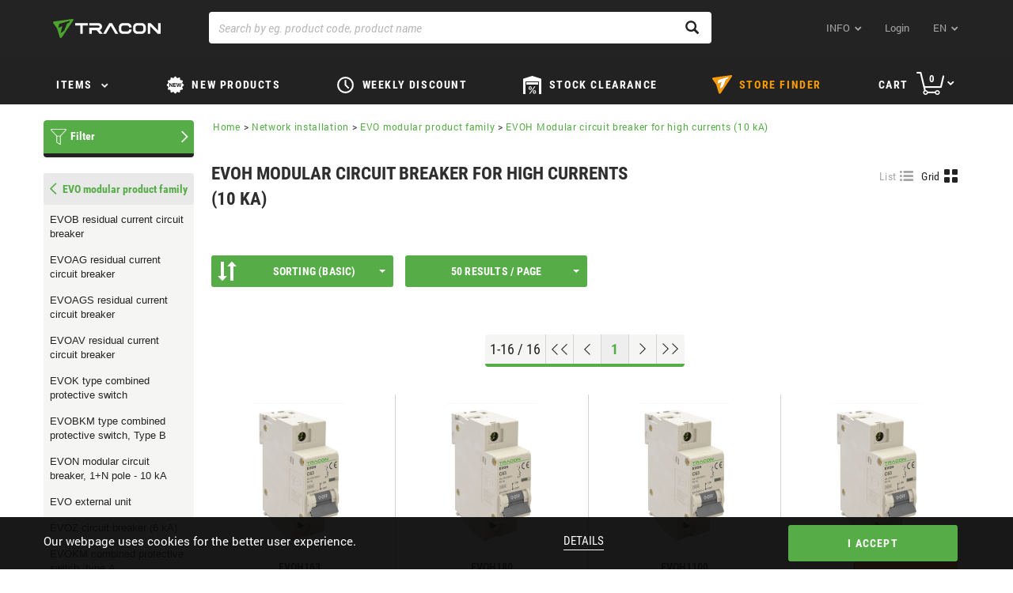

--- FILE ---
content_type: text/html;charset=UTF-8
request_url: https://en.traconelectric.com/categories/F06_01_04/EVOH-Modular-circuit-breaker-for-high-currents-10-kA
body_size: 695106
content:


































	
		
			<!DOCTYPE html>






























	
	

	
	
	


	




























<html dir="ltr" lang="en">
    <head>
        <title>EVOH Modular circuit breaker for high currents (10 kA) – EVO modular product family – Network installation – Tracon Electric</title>
        <meta content="initial-scale=1.0, width=device-width" name="viewport"/>
        <meta name="description" content="EVOH Modular circuit breaker for high currents (10 kA) – EVO modular product family – Network installation"/>
        <meta property="og:url" content="https://en.traconelectric.com/categories/F06_01_04/EVOH-Modular-circuit-breaker-for-high-currents-10-kA"/>
        <meta property="og:type" content="article"/>
        <meta name="apple-itunes-app" content="app-id=1450614563"> 
        <meta name="google-play-app" content="app-id=com.wcs.tracon"> 

        <link rel="shortcut icon" href="https://cdn.traconelectric.com/o/tracon-liferay-theme/images/favicon.ico?e3dd8f" />
        <link class="lfr-css-file" href="https://cdn.traconelectric.com/o/tracon-liferay-theme/css/custom_main.css?e3dd8f" rel="stylesheet" type="text/css"/>
        <script type="text/javascript">
            var appConfig = {
                cdnUrl : 'https://cdn.traconelectric.com',
                baseUrl: 'https://en.traconelectric.com',
                currentUri: 'categories/F06_01_04/EVOH-Modular-circuit-breaker-for-high-currents-10-kA',
                customImagesPath: 'https://cdn.traconelectric.com/o/tracon-liferay-theme/images'
            };
            document.cookie = "LAST_VISITED_DOMAIN_CODE=en; expires=Fri, 31 Dec 2037 23:59:59 GMT; path=/; domain=.traconelectric.com";
            var validationRules = {};
            var validationMessages = {};

            var translations = {
                cartInsert: '<i class=\"icon-kosar\"><\/i>The product (s) have been added to the cart',
                cartValidationLegkisebb: 'Minimum order quantity',
                cartValidationElfogadja: 'Accept',
                cartValidationEgysegcsomag: 'The unit pack',
                cartValidationHelyesErtek: 'so the correct value is',
                checkoutValasszonSzallitasi: 'Choose a shipping method',
                checkoutSzallitasi: 'Shipping method',
                checkoutNapok: 'Days',
                checkoutTovabbiInfo: 'More info',
                checkoutFizetesi: 'Payment method',
                compareEmpty: 'Select at least one product to compare',
                compareAdd: 'Product added for comparison',
                compareFull: 'Comparison view is full! Delete and click again!',
                fatalError: 'An error occurred while processing your request, please try again. <br/> If it is still unsuccessful please contact the customer service.',
                cartBadQuantity: 'Wrong quantity',
                cartMissingTraconCode: 'There is no product with this ID',
                orderSuccess: 'Dear customer. Your order has been processed',
                fiz_mod_kotelezo: 'Payment method is required',
                szall_mod_kotelezo: 'Shipping method is mandatory',
                aszf_elfogadasa_kotelezo: 'Acceptance of the general terms and conditions is required',
                vevoi_rendelesszam_hossz_max: 'The maximum length of customer’s order number is 20 characters!',
                cim_telszam_hossz_max: 'The maximum length of phone number is 20 characters',
                reszletek: 'Details',
                cartDeletedItems: 'The following product(s) is (are) not in stock. It (they) has (have) been removed from the shopping cart:<br/>',
                cartModifiedQuantityItems: 'The following product(s) do not have the ordered amount on stock. The amount has been changed',
                checkCart: 'Please check your cart!',
                hoverCartSum: 'Cart sum',
                hoverCartToCart: 'Go to cart',
                count: 'Quantity',
                wasteCharge: 'Waste management fee',
                eprCharge: 'EPR díj',
                hoverCartNetto: 'Net',
                hoverCartUnitOfMeasure: 'pc(s)',
                appBannerView: 'View',
                appBannerFree: 'Free',
                emptyOrderList: 'No orders to display',
                emptyBillList: 'No invoices to display',
                billPaid: 'Paid',
                billPending: 'Pending',
                billPosted: 'Invoiced',
                billCreatedDate: 'Dated',
                billDueDate: 'Payment deadline',
                billSum: 'Amount',
                billRemainingSum: 'Remaining sum',
                autocompleteNoResultsFound: 'No match',
                findRoute: 'Show me the way ',
                redirectToGoogleMaps: 'Go to Google Maps',
                successful: 'Sikeres',
                unSuccessful: 'Sikertelen',
                paste: 'beillesztés',
                upload: 'feltöltés',
                cartImport: 'kosárba illesztés',
                cartUploadErrorTemplate: 'The file uploader only allows for a maximum of <strong>10 pcs <\/strong> and only <strong>. xls/.xlsx/.csv<\/strong> files!\n',
                cartTextAreaPlaceholder: 'Copy and paste the list you wish to process. Article number 1; Quantity 1Article number 2; Quantity 2 ................. Article number n; Quantity n\n',
                cartImportAlmostDone: 'MÁR MAJDNEM ELKÉSZÜLT...',
                cartImportOthersAdded: 'A TÖBBI ADAT SIKERESEN FELTÖLTVE',
                cartImportSaveAndUpload: 'MENTÉS ÉS FELTÖLTÉS',
                cartImportCorrectItemNoPlaceholder: 'Javítsa ki az elírást és adja meg újra a termék cikkszámát!',
                cartImportAmountCorrectionPlaceholder: 'Rendszerünk automatikusan javítja a hozzáadott minimum mennyiség(ek) számát.',
                cartImportTemplateRow: 'sor',
                cartImportTemplateQuantity: 'darabszám',
                cartImportTemplateAddedAmount: 'Hozzáadott termékek száma',

            };
            var contactMapData = {
                latitude: "47.613263",
                longitude: "19.119509"
            };

                var langCode = 'en';
                {
                    contactMapData.latitude =47.613611,
                            contactMapData.longitude =19.118056
                }

                    var myPosDomainAddress = 'https://shop.traconelectric.com';
                var domainCode = 'en';

            </script>
        <link rel="stylesheet" type="text/css" href="https://cdn.traconelectric.com/o/tracon-liferay-theme/js/magic360/magic360.css"/>
        <link rel="stylesheet" type="text/css" href="https://cdn.traconelectric.com/o/tracon-liferay-theme/css/smart-app-banner.css"/>
        <link rel="stylesheet" type="text/css" href="https://cdn.traconelectric.com/o/tracon-liferay-theme/js/datepicker/datepicker.css"/>
        </head>
    <body>












































































<div class="row cookie-row">
    <div class="col-xs-12 col-sm-6 col-md-6 nopadding cookie-text-container">
        <p><p>Our webpage uses cookies for the better user experience.</p>
</p>
        </div>
    <div class="col-xs-12 col-sm-2 text-center">
        <a href="https://en.traconelectric.com/cookies">Details</a>
        </div>
    <div class="col-xs-12 col-sm-4 text-right cookie-accept-container">
        <button class="btn btn-primary btn-tracon-green" id="cookie-accept">I accept</button>
        </div>
    </div>
<section class="navigation">
    <nav class="navbar navbar-default">
        <div class="container">
            <div class="navbar-header">
                <span class="navbar-brand-img"></span>

                <div class="mobile-basket hidden-sm hidden-md hidden-lg">
                    <a href="https://en.traconelectric.com/cart"> <span class="icon-kosar"></span></a>
                </div>

                <span class="visible-xs glyphicon glyphicon-menu-hamburger sidemenu-toggle"></span>
                    <a class="navbar-brand" id="navbar-brand" tabindex="1" aria-label="tracon-logo" href="https://en.traconelectric.com">&nbsp;</a>
                </div>
            <div class="col-xs-12 col-sm-7 search-group"> 
                <div class="form-group right-addon"> 
                    <span id="top-searchicon" class="glyphicon glyphicon-search"></span> 
                    <input type="text" class="form-control" id="top-search" autocomplete="off" tabindex="7" aria-label="Search by eg. product code, product name" placeholder="Search by eg. product code, product name" value=""> 
                    <div id="top-searchresult"></div> 
                </div>
            </div>
            <div class="collapse navbar-collapse" id="navbar-menu">
                <ul class="nav navbar-nav navbar-right">
                    <li class="dropdown">
                        <a href="#" class="icon-dropdown" data-toggle="dropdown" tabindex="2">
                        INFO</a>
<ul class="dropdown-menu rolunk-dropdown">
         <li>
            <a href="/about-us" target="_self"><span>About us</span></a>
            
        </li>
        <li>
            <a href="/downloads" target="_self"><span>Downloads</span></a>
            
        </li>
        <li>
            <a href="/shipping_payment" target="_self"><span>Shipping and payment</span></a>
            
        </li>
        <li>
            <a href="/address" target="_self"><span>Contact</span></a>
            
        </li>
        <li>
            <a href="/tracon" target="_self"><span>traconelectric.com</span></a>
            
        </li>
</ul>                    <li >
                        <a href="https://en.traconelectric.com/login?ref=/categories/F06_01_04/EVOH-Modular-circuit-breaker-for-high-currents-10-kA" tabindex="3">Login</a>
                        </li>
                    <li class=" hidden-xs dropdown">
                        <a href="#" class="icon-dropdown language" data-toggle="dropdown" tabindex="4">
                        en</a>
<ul class="dropdown-menu language-dropdown">
    <li>
        <a href="https://shop.traconelectric.com/categories/F06_01_04/EVOH-Modular-circuit-breaker-for-high-currents-10-kA" class="language-flag-name">
            <span class="language-flag-icon  hu"></span>
                hu
            </a>
        </li>
    <li>
        <a href="https://de.traconelectric.com/categories/F06_01_04/EVOH-Modular-circuit-breaker-for-high-currents-10-kA" class="language-flag-name">
            <span class="language-flag-icon  de"></span>
                de
            </a>
        </li>
    <li>
        <a href="https://en.traconelectric.com/categories/F06_01_04/EVOH-Modular-circuit-breaker-for-high-currents-10-kA" class="language-flag-name">
            <span class="language-flag-icon  en"></span>
                en
            </a>
        </li>
    <li>
        <a href="https://fr.traconelectric.com/categories/F06_01_04/EVOH-Modular-circuit-breaker-for-high-currents-10-kA" class="language-flag-name">
            <span class="language-flag-icon  fr"></span>
                fr
            </a>
        </li>
    <li>
        <a href="https://it.traconelectric.com/categories/F06_01_04/EVOH-Modular-circuit-breaker-for-high-currents-10-kA" class="language-flag-name">
            <span class="language-flag-icon  it"></span>
                it
            </a>
        </li>
    <li>
        <a href="https://es.traconelectric.com/categories/F06_01_04/EVOH-Modular-circuit-breaker-for-high-currents-10-kA" class="language-flag-name">
            <span class="language-flag-icon  es"></span>
                es
            </a>
        </li>
    <li>
        <a href="https://ua.traconelectric.com/categories/F06_01_04/EVOH-Modular-circuit-breaker-for-high-currents-10-kA" class="language-flag-name">
            <span class="language-flag-icon  ua"></span>
                ua
            </a>
        </li>
    <li>
        <a href="https://ru.traconelectric.com/categories/F06_01_04/EVOH-Modular-circuit-breaker-for-high-currents-10-kA" class="language-flag-name">
            <span class="language-flag-icon  ru"></span>
                ru
            </a>
        </li>
    <li>
        <a href="https://se.traconelectric.com/categories/F06_01_04/EVOH-Modular-circuit-breaker-for-high-currents-10-kA" class="language-flag-name">
            <span class="language-flag-icon  se"></span>
                se
            </a>
        </li>
    <li>
        <a href="https://fi.traconelectric.com/categories/F06_01_04/EVOH-Modular-circuit-breaker-for-high-currents-10-kA" class="language-flag-name">
            <span class="language-flag-icon  fi"></span>
                fi
            </a>
        </li>
    <li>
        <a href="https://dk.traconelectric.com/categories/F06_01_04/EVOH-Modular-circuit-breaker-for-high-currents-10-kA" class="language-flag-name">
            <span class="language-flag-icon  dk"></span>
                dk
            </a>
        </li>
    <li>
        <a href="https://no.traconelectric.com/categories/F06_01_04/EVOH-Modular-circuit-breaker-for-high-currents-10-kA" class="language-flag-name">
            <span class="language-flag-icon  no"></span>
                no
            </a>
        </li>
    <li>
        <a href="https://sk.traconelectric.com/categories/F06_01_04/EVOH-Modular-circuit-breaker-for-high-currents-10-kA" class="language-flag-name">
            <span class="language-flag-icon  sk"></span>
                sk
            </a>
        </li>
    <li>
        <a href="https://ro.traconelectric.com/categories/F06_01_04/EVOH-Modular-circuit-breaker-for-high-currents-10-kA" class="language-flag-name">
            <span class="language-flag-icon  ro"></span>
                ro
            </a>
        </li>
    <li>
        <a href="https://rs.traconelectric.com/categories/F06_01_04/EVOH-Modular-circuit-breaker-for-high-currents-10-kA" class="language-flag-name">
            <span class="language-flag-icon  rs"></span>
                rs
            </a>
        </li>
    <li>
        <a href="https://pl.traconelectric.com/categories/F06_01_04/EVOH-Modular-circuit-breaker-for-high-currents-10-kA" class="language-flag-name">
            <span class="language-flag-icon  pl"></span>
                pl
            </a>
        </li>
    <li>
        <a href="https://cz.traconelectric.com/categories/F06_01_04/EVOH-Modular-circuit-breaker-for-high-currents-10-kA" class="language-flag-name">
            <span class="language-flag-icon  cz"></span>
                cz
            </a>
        </li>
    <li>
        <a href="https://hr.traconelectric.com/categories/F06_01_04/EVOH-Modular-circuit-breaker-for-high-currents-10-kA" class="language-flag-name">
            <span class="language-flag-icon  hr"></span>
                hr
            </a>
        </li>
    <li>
        <a href="https://si.traconelectric.com/categories/F06_01_04/EVOH-Modular-circuit-breaker-for-high-currents-10-kA" class="language-flag-name">
            <span class="language-flag-icon  si"></span>
                si
            </a>
        </li>
    </ul>                        </li>

                    </ul>

                </div>
            </div>
        </nav>
    <div class="hidden-xs slanted"></div>
    </section>
<dialog class="dialog" id="boltkereso-dialog">
    <div class="dialog__header">
        <h2>Store finder</h2>
        <button id="closeBoltkeresoDialog" class="close no-print">X</button>
    </div>
    <div class="dialog__content boltkereso">
        <div class="boltkereso__bolt-list bolt-list">
            <div class="bolt-list__icon">
                    <img id="store-finder-icon" src="https://cdn.traconelectric.com/o/tracon-liferay-theme/images/tracon_logo.png"/>
            </div>
            <div class="bolt-list__container">
                <div class="bolt-list__field">
                    <div class="input-label">
                        <label for="search-bolt-input">City, postcode, store name</label>
                        <a id="store-finder-back">Back</a>
                    </div>
                    <div class="input-field">
                        <div class="search-input">
                            <input type="search" class="form-control" id="search-bolt-input"
                                   placeholder="Search e.g. Pallag utca 23. "
                                   autofocus/>
                            <i id="bolt-input-clear">X</i>
                        </div>
                    </div>
                </div>
                <div class="bolt-list__list" id="bolt-list"></div>
            </div>
        </div>
        <div class="boltkereso__map" id="boltkereso-map"></div>
    </div>
    <div class="dialog__footer dialog-footer">
        <div class="flex-spacer"></div>
        <span class="dialog-footer__text"><i class="glyphicon glyphicon-map-marker"></i>Tracon Budapest Kft. | 2120 Dunakeszi, Pallag u. 23.</span>
        <span class="dialog-footer__text"><i
                    class="glyphicon glyphicon-globe"></i>Tax number: 10406218-2-13</span>
        <a class="dialog-footer__text" href="tel:+36 (27) 540 000"><i
                    class="glyphicon glyphicon-earphone"></i>+36 (27) 540 000</a>
        <div class="flex-spacer"></div>
        <img src="https://cdn.traconelectric.com/o/tracon-liferay-theme/images/logo_mono.png" alt="" class="dialog-footer__icon">
    </div>
</dialog>
<section class="topmenu">
    <div class="navbar navbar-default">
        <div class="container">
            <div class="row">
                <ul class="topmenu__list">
                    <li class="topmenu__item termekek-button hidden-xs">
<div class="dropdown hidden-xs" id="topmenu-dropdown">
    <button class="icon-dropdown termekek-dropdown-button dropdown-toggle" data-toggle="dropdown"
            style="padding-bottom: 15px !important">
        <a class="cat hidden-xs"
           tabindex="5">
            Items</a>
    </button>
            <div class="dropdown-menu termekek-dropdown">
                <div id="main">
                    <div id="menu">
                        <ul class="dropdown-list">
                                <a id="A01-link" href="https://en.traconelectric.com/categories/A01/Connection-technique"
                                   class="item ">
                                        <img style="display: inline; width: 20px; height: 20px;"
                                             src="https://cdn.traconelectric.com/static/images_original/MENUIKON/saru_uj.svg" alt="">
                                    Connection technique
                                </a>
                                <a id="B02-link" href="https://en.traconelectric.com/categories/B02/Tools"
                                   class="item ">
                                        <img style="display: inline; width: 20px; height: 20px;"
                                             src="https://cdn.traconelectric.com/static/images_original/MENUIKON/fogo_uj.svg" alt="">
                                    Tools
                                </a>
                                <a id="C03-link" href="https://en.traconelectric.com/categories/C03/Fixing-technique"
                                   class="item ">
                                        <img style="display: inline; width: 20px; height: 20px;"
                                             src="https://cdn.traconelectric.com/static/images_original/MENUIKON/gyorskotozo_uj.svg" alt="">
                                    Fixing technique
                                </a>
                                <a id="D04-link" href="https://en.traconelectric.com/categories/D04/Shrink-technique"
                                   class="item ">
                                        <img style="display: inline; width: 20px; height: 20px;"
                                             src="https://cdn.traconelectric.com/static/images_original/MENUIKON/zsugorcso_uj.svg" alt="">
                                    Shrink technique
                                </a>
                                <a id="E05_33-link" href="https://en.traconelectric.com/categories/E05_33/Christmas-lights"
                                   class="item ">
                                        <img style="display: inline; width: 20px; height: 20px;"
                                             src="https://cdn.traconelectric.com/static/images_original/MENUIKON/Harmony_v4_svg.svg" alt="">
                                    Christmas lights
                                </a>
                                <a id="E1_05-link" href="https://en.traconelectric.com/categories/E1_05/Luminaires"
                                   class="item ">
                                        <img style="display: inline; width: 20px; height: 20px;"
                                             src="https://cdn.traconelectric.com/static/images_original/MENUIKON/fenyforras_uj.svg" alt="">
                                    Luminaires
                                </a>
                                <a id="E2_05-link" href="https://en.traconelectric.com/categories/E2_05/Light-sources"
                                   class="item ">
                                        <img style="display: inline; width: 20px; height: 20px;"
                                             src="https://cdn.traconelectric.com/static/images_original/MENUIKON/izzo_uj_uk.svg" alt="">
                                    Light sources
                                </a>
                                <a id="F06-link" href="https://en.traconelectric.com/categories/F06/Network-installation"
                                   class="item item__selected">
                                        <img style="display: inline; width: 20px; height: 20px;"
                                             src="https://cdn.traconelectric.com/static/images_original/MENUIKON/circuit.svg" alt="">
                                    Network installation
                                </a>
                                <a id="G07-link" href="https://en.traconelectric.com/categories/G07/Plugs-and-sockets"
                                   class="item ">
                                        <img style="display: inline; width: 20px; height: 20px;"
                                             src="https://cdn.traconelectric.com/static/images_original/MENUIKON/iparicsat.svg" alt="">
                                    Plugs and sockets
                                </a>
                                <a id="H08-link" href="https://en.traconelectric.com/categories/H08/Distribution-boxes"
                                   class="item ">
                                        <img style="display: inline; width: 20px; height: 20px;"
                                             src="https://cdn.traconelectric.com/static/images_original/MENUIKON/fusebox.svg" alt="">
                                    Distribution boxes
                                </a>
                                <a id="I09-link" href="https://en.traconelectric.com/categories/I09/Energy-distribution"
                                   class="item ">
                                        <img style="display: inline; width: 20px; height: 20px;"
                                             src="https://cdn.traconelectric.com/static/images_original/MENUIKON/kapcsolo_uj.svg" alt="">
                                    Energy distribution
                                </a>
                                <a id="J10-link" href="https://en.traconelectric.com/categories/J10/Relays"
                                   class="item ">
                                        <img style="display: inline; width: 20px; height: 20px;"
                                             src="https://cdn.traconelectric.com/static/images_original/MENUIKON/rele.svg" alt="">
                                    Relays
                                </a>
                                <a id="K11-link" href="https://en.traconelectric.com/categories/K11/Industrial-Automatisation"
                                   class="item ">
                                        <img style="display: inline; width: 20px; height: 20px;"
                                             src="https://cdn.traconelectric.com/static/images_original/MENUIKON/onoff.svg" alt="">
                                    Industrial Automatisation
                                </a>
                                <a id="L12-link" href="https://en.traconelectric.com/categories/L12/Measuring-technique"
                                   class="item ">
                                        <img style="display: inline; width: 20px; height: 20px;"
                                             src="https://cdn.traconelectric.com/static/images_original/MENUIKON/multimeter_uj.svg" alt="">
                                    Measuring technique
                                </a>
                                <a id="M13-link" href="https://en.traconelectric.com/categories/M13/Renewable-energy"
                                   class="item ">
                                        <img style="display: inline; width: 20px; height: 20px;"
                                             src="https://cdn.traconelectric.com/static/images_original/items/M13/napocskas_y_big_mid.svg" alt="">
                                    Renewable energy
                                </a>
                                <a id="N14-link" href="https://en.traconelectric.com/categories/N14/Auxiliary-material"
                                   class="item ">
                                        <img style="display: inline; width: 20px; height: 20px;"
                                             src="https://cdn.traconelectric.com/static/images_original/MENUIKON/tomito_uj.svg" alt="">
                                    Auxiliary material
                                </a>
                                <a id="PAN-link" href="https://en.traconelectric.com/categories/PAN/PANCONTROL"
                                   class="item ">
                                        <img style="display: inline; width: 20px; height: 20px;"
                                             src="https://cdn.traconelectric.com/static/images_original/MENUIKON/pancontrol.svg" alt="">
                                    PANCONTROL
                                </a>
                                <a id="C19-link" href="https://en.traconelectric.com/categories/C19/Personal-protective-equipment"
                                   class="item ">
                                        <img style="display: inline; width: 20px; height: 20px;"
                                             src="https://cdn.traconelectric.com/static/images_original/MENUIKON/mask.svg" alt="">
                                    Personal protective equipment
                                </a>
                        </ul>
                        <div id="sub-menu" style="display: none;">
                                <div id="A01-menu" class="dropdown-children"
                                     style="display: none">
<ul class="dropdown-children__list">
    <li class="dropdown-children__item">
        <a class="dropdown-children__title"
           href="https://en.traconelectric.com/categories/01_01/Uninsulated-cable-lug-and-connector">Uninsulated cable lug and connector</a>
    </li>
                <li class="dropdown-children__item">
                    <a class="dropdown-children__link"
                       href="https://en.traconelectric.com/categories/01_01_01/Uninsulated-ring-type-cable-lug">Uninsulated ring type cable lug</a>
                </li>
                <li class="dropdown-children__item">
                    <a class="dropdown-children__link"
                       href="https://en.traconelectric.com/categories/01_01_02/Uninsulated-tube-type-cable-lug">Uninsulated tube type cable lug</a>
                </li>
                <li class="dropdown-children__item">
                    <a class="dropdown-children__link"
                       href="https://en.traconelectric.com/categories/01_01_03/Screw-type-cable-lug">Screw type cable lug</a>
                </li>
                <li class="dropdown-children__item">
                    <a class="dropdown-children__link"
                       href="https://en.traconelectric.com/categories/01_01_04/Uninsulated-fork-type-cable-lug">Uninsulated fork type cable lug</a>
                </li>
                <li class="dropdown-children__item">
                    <a class="dropdown-children__link"
                       href="https://en.traconelectric.com/categories/01_01_05/Uninsulated-pin-type-cable-lug">Uninsulated pin type cable lug</a>
                </li>
                <li class="dropdown-children__item">
                    <a class="dropdown-children__link"
                       href="https://en.traconelectric.com/categories/01_01_06/Insulation-for-bare-cable-lug">Insulation for bare cable lug</a>
                </li>
    <li class="dropdown-children__item">
        <a class="dropdown-children__more"
           href="https://en.traconelectric.com/categories/01_01/Uninsulated-cable-lug-and-connector">More categories</a>
    </li>
</ul><ul class="dropdown-children__list">
    <li class="dropdown-children__item">
        <a class="dropdown-children__title"
           href="https://en.traconelectric.com/categories/01_02/Insulated-cable-lug-and-connector">Insulated cable lug and connector</a>
    </li>
                <li class="dropdown-children__item">
                    <a class="dropdown-children__link"
                       href="https://en.traconelectric.com/categories/01_02_01/Insulated-ring-type-cable-lug">Insulated ring type cable lug</a>
                </li>
                <li class="dropdown-children__item">
                    <a class="dropdown-children__link"
                       href="https://en.traconelectric.com/categories/01_02_02/Insulated-fork-type-cable-lug">Insulated fork type cable lug</a>
                </li>
                <li class="dropdown-children__item">
                    <a class="dropdown-children__link"
                       href="https://en.traconelectric.com/categories/01_02_03/Insulated-bullet-type-cable-lug">Insulated bullet type cable lug</a>
                </li>
                <li class="dropdown-children__item">
                    <a class="dropdown-children__link"
                       href="https://en.traconelectric.com/categories/01_02_04/Insulated-cylindrical-cable-lug">Insulated cylindrical cable lug</a>
                </li>
                <li class="dropdown-children__item">
                    <a class="dropdown-children__link"
                       href="https://en.traconelectric.com/categories/01_02_05/Insulated-pin-type-cable-lug">Insulated pin type cable lug</a>
                </li>
                <li class="dropdown-children__item">
                    <a class="dropdown-children__link"
                       href="https://en.traconelectric.com/categories/01_02_06/Insulated-sleeve-connector">Insulated sleeve connector</a>
                </li>
    <li class="dropdown-children__item">
        <a class="dropdown-children__more"
           href="https://en.traconelectric.com/categories/01_02/Insulated-cable-lug-and-connector">More categories</a>
    </li>
</ul><ul class="dropdown-children__list">
    <li class="dropdown-children__item">
        <a class="dropdown-children__title"
           href="https://en.traconelectric.com/categories/01_03/Uninsulated-flat-quick-connecting-terminal">Uninsulated flat quick connecting terminal</a>
    </li>
                <li class="dropdown-children__item">
                    <a class="dropdown-children__link"
                       href="https://en.traconelectric.com/categories/01_03_01/Uninsulated-female-flat-quickconnecting-terminal">Uninsulated female flat quickconnecting terminal</a>
                </li>
                <li class="dropdown-children__item">
                    <a class="dropdown-children__link"
                       href="https://en.traconelectric.com/categories/01_03_02/Uninsulated-male-flat-quickconnecting-terminal">Uninsulated male flat quickconnecting terminal</a>
                </li>
                <li class="dropdown-children__item">
                    <a class="dropdown-children__link"
                       href="https://en.traconelectric.com/categories/01_03_03/Uninsulated-male-flat-quick-connec-ting-terminal-with-female-terminal">Uninsulated male flat quick-connec ting terminal with female terminal</a>
                </li>
                <li class="dropdown-children__item">
                    <a class="dropdown-children__link"
                       href="https://en.traconelectric.com/categories/01_03_04/Screw-fixing-uninsulated-male-flat-quick-connec-ting-terminal">Screw fixing uninsulated male flat quick-connec ting terminal</a>
                </li>
                <li class="dropdown-children__item">
                    <a class="dropdown-children__link"
                       href="https://en.traconelectric.com/categories/01_03_05/Light-PVC-insulation-for-female-terminal">Light PVC insulation for female terminal</a>
                </li>
                <li class="dropdown-children__item">
                    <a class="dropdown-children__link"
                       href="https://en.traconelectric.com/categories/01_03_06/Uninsulated-copper-cable-lug--ring-type-for-crimping">Uninsulated copper cable lug, ring type for crimping</a>
                </li>
    <li class="dropdown-children__item">
        <a class="dropdown-children__more"
           href="https://en.traconelectric.com/categories/01_03/Uninsulated-flat-quick-connecting-terminal">More categories</a>
    </li>
</ul><ul class="dropdown-children__list">
    <li class="dropdown-children__item">
        <a class="dropdown-children__title"
           href="https://en.traconelectric.com/categories/01_04/Insulated-flat-quick-connecting-terminal">Insulated flat quick connecting terminal</a>
    </li>
                <li class="dropdown-children__item">
                    <a class="dropdown-children__link"
                       href="https://en.traconelectric.com/categories/01_04_01/Insulated-female-flat-quick-connect-terminal">Insulated female flat quick-connect terminal</a>
                </li>
                <li class="dropdown-children__item">
                    <a class="dropdown-children__link"
                       href="https://en.traconelectric.com/categories/01_04_02/Insulated-male-flat-quick-connect-terminal">Insulated male flat quick-connect terminal</a>
                </li>
                <li class="dropdown-children__item">
                    <a class="dropdown-children__link"
                       href="https://en.traconelectric.com/categories/01_04_03/Insulated-male-flat-quick-connect-terminal-with-female-terminal">Insulated male flat quick-connect terminal with female terminal</a>
                </li>
                <li class="dropdown-children__item">
                    <a class="dropdown-children__link"
                       href="https://en.traconelectric.com/categories/01_04_04/Full-insulated-female-flat-quickconnect-terminal">Full-insulated female flat quickconnect terminal</a>
                </li>
    <li class="dropdown-children__item">
        <a class="dropdown-children__more"
           href="https://en.traconelectric.com/categories/01_04/Insulated-flat-quick-connecting-terminal">More categories</a>
    </li>
</ul><ul class="dropdown-children__list">
    <li class="dropdown-children__item">
        <a class="dropdown-children__title"
           href="https://en.traconelectric.com/categories/01_05/End-terminal">End terminal</a>
    </li>
                <li class="dropdown-children__item">
                    <a class="dropdown-children__link"
                       href="https://en.traconelectric.com/categories/01_05_01/Insulated-cord-end-terminal">Insulated cord-end terminal</a>
                </li>
                <li class="dropdown-children__item">
                    <a class="dropdown-children__link"
                       href="https://en.traconelectric.com/categories/01_05_02/Twin-cord-end-terminal">Twin cord-end terminal</a>
                </li>
                <li class="dropdown-children__item">
                    <a class="dropdown-children__link"
                       href="https://en.traconelectric.com/categories/01_05_03/Uninsulated-cord-end-terminal">Uninsulated cord-end terminal</a>
                </li>
    <li class="dropdown-children__item">
        <a class="dropdown-children__more"
           href="https://en.traconelectric.com/categories/01_05/End-terminal">More categories</a>
    </li>
</ul><ul class="dropdown-children__list">
    <li class="dropdown-children__item">
        <a class="dropdown-children__title"
           href="https://en.traconelectric.com/categories/01_06/Sleeve-connector">Sleeve connector</a>
    </li>
                <li class="dropdown-children__item">
                    <a class="dropdown-children__link"
                       href="https://en.traconelectric.com/categories/01_06_15/Push-in-wire-connector--special--RVOGTT-series">Push-in wire connector, special, RVOGTT series</a>
                </li>
                <li class="dropdown-children__item">
                    <a class="dropdown-children__link"
                       href="https://en.traconelectric.com/categories/01_06_05/Push-in-wire-connector--open--RVON-series">Push-in wire connector, open, RVON series</a>
                </li>
                <li class="dropdown-children__item">
                    <a class="dropdown-children__link"
                       href="https://en.traconelectric.com/categories/01_06_02/Sleeve-connector-without-screw--RVO-series">Sleeve connector without screw, RVO series</a>
                </li>
                <li class="dropdown-children__item">
                    <a class="dropdown-children__link"
                       href="https://en.traconelectric.com/categories/01_06_14/Sleeve-connector-without-screw--RVU-series">Sleeve connector without screw, RVU series</a>
                </li>
                <li class="dropdown-children__item">
                    <a class="dropdown-children__link"
                       href="https://en.traconelectric.com/categories/01_06_12/Push-in-wire-connector--open--RVOG-series">Push-in wire connector, open, RVOG series</a>
                </li>
                <li class="dropdown-children__item">
                    <a class="dropdown-children__link"
                       href="https://en.traconelectric.com/categories/01_06_03/Screwing-on-sleeve">Screwing on sleeve</a>
                </li>
    <li class="dropdown-children__item">
        <a class="dropdown-children__more"
           href="https://en.traconelectric.com/categories/01_06/Sleeve-connector">More categories</a>
    </li>
</ul><ul class="dropdown-children__list">
    <li class="dropdown-children__item">
        <a class="dropdown-children__title"
           href="https://en.traconelectric.com/categories/01_07/Terminal-block">Terminal block</a>
    </li>
                <li class="dropdown-children__item">
                    <a class="dropdown-children__link"
                       href="https://en.traconelectric.com/categories/01_07_106/Main-line-terminal-block--sealable">Main line terminal block, sealable</a>
                </li>
                <li class="dropdown-children__item">
                    <a class="dropdown-children__link"
                       href="https://en.traconelectric.com/categories/01_07_104/Main-line-distribution-terminal-block--FLECU">Main line distribution terminal block, FLECU</a>
                </li>
                <li class="dropdown-children__item">
                    <a class="dropdown-children__link"
                       href="https://en.traconelectric.com/categories/01_07_01/Main-supply-line-branching-terminal-strip">Main supply line branching terminal strip</a>
                </li>
                <li class="dropdown-children__item">
                    <a class="dropdown-children__link"
                       href="https://en.traconelectric.com/categories/01_07_103/Main-line-distribution-terminal-block--FLEAL">Main line distribution terminal block, FLEAL</a>
                </li>
                <li class="dropdown-children__item">
                    <a class="dropdown-children__link"
                       href="https://en.traconelectric.com/categories/01_07_02/Power-distribution-block">Power distribution block</a>
                </li>
                <li class="dropdown-children__item">
                    <a class="dropdown-children__link"
                       href="https://en.traconelectric.com/categories/01_07_100/Main-line-branching-terminal-block--open">Main line branching terminal block, open</a>
                </li>
    <li class="dropdown-children__item">
        <a class="dropdown-children__more"
           href="https://en.traconelectric.com/categories/01_07/Terminal-block">More categories</a>
    </li>
</ul>                                        <a class="offer-url" href="/categories/01_06_02">
                                            <b class="offer-title">Sleeve connector without screw</b>
                                            <img class="offer-picture" src="https://cdn.traconelectric.com/static/images_original/category_offer/A_master_category_ovo2023"/>
                                        </a>
                                </div>
                                <div id="B02-menu" class="dropdown-children"
                                     style="display: none">
<ul class="dropdown-children__list">
    <li class="dropdown-children__item">
        <a class="dropdown-children__title"
           href="https://en.traconelectric.com/categories/02_14/Marker">Marker</a>
    </li>
    <li class="dropdown-children__item">
        <a class="dropdown-children__more"
           href="https://en.traconelectric.com/categories/02_14/Marker">More categories</a>
    </li>
</ul><ul class="dropdown-children__list">
    <li class="dropdown-children__item">
        <a class="dropdown-children__title"
           href="https://en.traconelectric.com/categories/02_03_04/Insulated-screwdriver">Insulated screwdriver</a>
    </li>
                <li class="dropdown-children__item">
                    <a class="dropdown-children__link"
                       href="https://en.traconelectric.com/categories/02_03_04_08/Screwdriver--CN-type">Screwdriver, CN type</a>
                </li>
                <li class="dropdown-children__item">
                    <a class="dropdown-children__link"
                       href="https://en.traconelectric.com/categories/02_03_04_06/Screwdriver-tools-set">Screwdriver tools set</a>
                </li>
    <li class="dropdown-children__item">
        <a class="dropdown-children__more"
           href="https://en.traconelectric.com/categories/02_03_04/Insulated-screwdriver">More categories</a>
    </li>
</ul><ul class="dropdown-children__list">
    <li class="dropdown-children__item">
        <a class="dropdown-children__title"
           href="https://en.traconelectric.com/categories/02_11/1000-V-insulated-tool">1000 V insulated tool</a>
    </li>
    <li class="dropdown-children__item">
        <a class="dropdown-children__more"
           href="https://en.traconelectric.com/categories/02_11/1000-V-insulated-tool">More categories</a>
    </li>
</ul><ul class="dropdown-children__list">
    <li class="dropdown-children__item">
        <a class="dropdown-children__title"
           href="https://en.traconelectric.com/categories/02_01/Wire-preparing-tool">Wire preparing tool</a>
    </li>
                <li class="dropdown-children__item">
                    <a class="dropdown-children__link"
                       href="https://en.traconelectric.com/categories/02_01_03/Cord-end-terminal-crimping-tool">Cord-end terminal crimping tool</a>
                </li>
                <li class="dropdown-children__item">
                    <a class="dropdown-children__link"
                       href="https://en.traconelectric.com/categories/02_01_01/Wire-stripping-and-cutting-tool">Wire stripping and cutting tool</a>
                </li>
                <li class="dropdown-children__item">
                    <a class="dropdown-children__link"
                       href="https://en.traconelectric.com/categories/02_01_02/Cutting--stripping-and-pressing-tool-for-communication-technique">Cutting, stripping and pressing tool for communication technique</a>
                </li>
                <li class="dropdown-children__item">
                    <a class="dropdown-children__link"
                       href="https://en.traconelectric.com/categories/02_01_04/Crimping-tool-for-cable-lugs">Crimping tool for cable lugs</a>
                </li>
                <li class="dropdown-children__item">
                    <a class="dropdown-children__link"
                       href="https://en.traconelectric.com/categories/02_01_05/Crimping-tool-for-flat-quick-connect-terminations">Crimping tool for flat quick-connect terminations</a>
                </li>
                <li class="dropdown-children__item">
                    <a class="dropdown-children__link"
                       href="https://en.traconelectric.com/categories/15_06/Accessory">Accessory</a>
                </li>
                <li class="dropdown-children__item">
                    <a class="dropdown-children__link"
                       href="https://en.traconelectric.com/categories/02_01_06/Professional-Power-Tools">Professional Power Tools</a>
                </li>
    <li class="dropdown-children__item">
        <a class="dropdown-children__more"
           href="https://en.traconelectric.com/categories/02_01/Wire-preparing-tool">More categories</a>
    </li>
</ul><ul class="dropdown-children__list">
    <li class="dropdown-children__item">
        <a class="dropdown-children__title"
           href="https://en.traconelectric.com/categories/02_03/Hand-tool">Hand tool</a>
    </li>
                <li class="dropdown-children__item">
                    <a class="dropdown-children__link"
                       href="https://en.traconelectric.com/categories/02_03_03/Plier">Plier</a>
                </li>
                <li class="dropdown-children__item">
                    <a class="dropdown-children__link"
                       href="https://en.traconelectric.com/categories/02_03_06/1000-V-cable-knife">1000 V cable knife</a>
                </li>
                <li class="dropdown-children__item">
                    <a class="dropdown-children__link"
                       href="https://en.traconelectric.com/categories/02_03_07/1000-V-insulated-kits">1000 V insulated kits</a>
                </li>
                <li class="dropdown-children__item">
                    <a class="dropdown-children__link"
                       href="https://en.traconelectric.com/categories/02_03_05/Other-hand-tools">Other hand tools</a>
                </li>
    <li class="dropdown-children__item">
        <a class="dropdown-children__more"
           href="https://en.traconelectric.com/categories/02_03/Hand-tool">More categories</a>
    </li>
</ul><ul class="dropdown-children__list">
    <li class="dropdown-children__item">
        <a class="dropdown-children__title"
           href="https://en.traconelectric.com/categories/02_02/Cable-mounting-tool">Cable mounting tool</a>
    </li>
                <li class="dropdown-children__item">
                    <a class="dropdown-children__link"
                       href="https://en.traconelectric.com/categories/02_02_06/Battery-powered-crimping-tool">Battery-powered crimping tool</a>
                </li>
                <li class="dropdown-children__item">
                    <a class="dropdown-children__link"
                       href="https://en.traconelectric.com/categories/02_02_01/Mechanical-crimping-tool">Mechanical crimping tool</a>
                </li>
                <li class="dropdown-children__item">
                    <a class="dropdown-children__link"
                       href="https://en.traconelectric.com/categories/02_02_02/Hydraulic-crimping-tool-with-manual-drive">Hydraulic crimping tool with manual drive</a>
                </li>
                <li class="dropdown-children__item">
                    <a class="dropdown-children__link"
                       href="https://en.traconelectric.com/categories/02_02_03/Hydraulic-crimping-tool-with-electric-drive">Hydraulic crimping tool with electric drive</a>
                </li>
    <li class="dropdown-children__item">
        <a class="dropdown-children__more"
           href="https://en.traconelectric.com/categories/02_02/Cable-mounting-tool">More categories</a>
    </li>
</ul><ul class="dropdown-children__list">
    <li class="dropdown-children__item">
        <a class="dropdown-children__title"
           href="https://en.traconelectric.com/categories/02_05/Other-tool">Other tool</a>
    </li>
                <li class="dropdown-children__item">
                    <a class="dropdown-children__link"
                       href="https://en.traconelectric.com/categories/02_05_08/Tape-measure">Tape measure</a>
                </li>
                <li class="dropdown-children__item">
                    <a class="dropdown-children__link"
                       href="https://en.traconelectric.com/categories/02_13/Spirit-level">Spirit level</a>
                </li>
                <li class="dropdown-children__item">
                    <a class="dropdown-children__link"
                       href="https://en.traconelectric.com/categories/02_05_09/Flap-disc--Cutting-disc">Flap disc, Cutting disc</a>
                </li>
                <li class="dropdown-children__item">
                    <a class="dropdown-children__link"
                       href="https://en.traconelectric.com/categories/02_05_11/Torque-wrench--torque-screwdriver">Torque wrench, torque screwdriver</a>
                </li>
                <li class="dropdown-children__item">
                    <a class="dropdown-children__link"
                       href="https://en.traconelectric.com/categories/02_05_12/Drill-and-chisel-shank">Drill and chisel shank</a>
                </li>
    <li class="dropdown-children__item">
        <a class="dropdown-children__more"
           href="https://en.traconelectric.com/categories/02_05/Other-tool">More categories</a>
    </li>
</ul><ul class="dropdown-children__list">
    <li class="dropdown-children__item">
        <a class="dropdown-children__title"
           href="https://en.traconelectric.com/categories/GL_series/Wire-preparing-tool---Green-Line">Wire preparing tool - Green Line</a>
    </li>
    <li class="dropdown-children__item">
        <a class="dropdown-children__more"
           href="https://en.traconelectric.com/categories/GL_series/Wire-preparing-tool---Green-Line">More categories</a>
    </li>
</ul><ul class="dropdown-children__list">
    <li class="dropdown-children__item">
        <a class="dropdown-children__title"
           href="https://en.traconelectric.com/categories/02_07/Util-knife">Util knife</a>
    </li>
    <li class="dropdown-children__item">
        <a class="dropdown-children__more"
           href="https://en.traconelectric.com/categories/02_07/Util-knife">More categories</a>
    </li>
</ul><ul class="dropdown-children__list">
    <li class="dropdown-children__item">
        <a class="dropdown-children__title"
           href="https://en.traconelectric.com/categories/02_10/Tool-bags">Tool bags</a>
    </li>
    <li class="dropdown-children__item">
        <a class="dropdown-children__more"
           href="https://en.traconelectric.com/categories/02_10/Tool-bags">More categories</a>
    </li>
</ul><ul class="dropdown-children__list">
    <li class="dropdown-children__item">
        <a class="dropdown-children__title"
           href="https://en.traconelectric.com/categories/02_09/Printer">Printer</a>
    </li>
    <li class="dropdown-children__item">
        <a class="dropdown-children__more"
           href="https://en.traconelectric.com/categories/02_09/Printer">More categories</a>
    </li>
</ul>                                        <a class="offer-url" href="/categories/02_01_06">
                                            <b class="offer-title">Professional Power Tools</b>
                                            <img class="offer-picture" src="https://cdn.traconelectric.com/static/images_original/category_offer/B_master_category_profi2023.png"/>
                                        </a>
                                </div>
                                <div id="C03-menu" class="dropdown-children"
                                     style="display: none">
<ul class="dropdown-children__list">
    <li class="dropdown-children__item">
        <a class="dropdown-children__title"
           href="https://en.traconelectric.com/categories/03_03/Plug">Plug</a>
    </li>
                <li class="dropdown-children__item">
                    <a class="dropdown-children__link"
                       href="https://en.traconelectric.com/categories/03_03_15/Chipboard-screw">Chipboard screw</a>
                </li>
                <li class="dropdown-children__item">
                    <a class="dropdown-children__link"
                       href="https://en.traconelectric.com/categories/03_03_11/Flanged-plug-with-screw">Flanged plug with screw</a>
                </li>
                <li class="dropdown-children__item">
                    <a class="dropdown-children__link"
                       href="https://en.traconelectric.com/categories/03_03_09/Extremely-resistant-Nylon-plug--for-all-building-materials">Extremely resistant Nylon plug, for all building materials</a>
                </li>
                <li class="dropdown-children__item">
                    <a class="dropdown-children__link"
                       href="https://en.traconelectric.com/categories/03_03_10/Self-drill-plug-for-drywalls">Self-drill plug for drywalls</a>
                </li>
                <li class="dropdown-children__item">
                    <a class="dropdown-children__link"
                       href="https://en.traconelectric.com/categories/03_03_01/Normal-plug-PE">Normal plug (PE)</a>
                </li>
                <li class="dropdown-children__item">
                    <a class="dropdown-children__link"
                       href="https://en.traconelectric.com/categories/03_03_02/Knock-in-plug">Knock-in plug</a>
                </li>
                <li class="dropdown-children__item">
                    <a class="dropdown-children__link"
                       href="https://en.traconelectric.com/categories/03_03_03/Long-plug">Long plug</a>
                </li>
    <li class="dropdown-children__item">
        <a class="dropdown-children__more"
           href="https://en.traconelectric.com/categories/03_03/Plug">More categories</a>
    </li>
</ul><ul class="dropdown-children__list">
    <li class="dropdown-children__item">
        <a class="dropdown-children__title"
           href="https://en.traconelectric.com/categories/03_01/Cable-tie-and-accessories">Cable tie and accessories</a>
    </li>
                <li class="dropdown-children__item">
                    <a class="dropdown-children__link"
                       href="https://en.traconelectric.com/categories/03_01_27/Self-cutting-cable-tie">Self-cutting cable tie</a>
                </li>
                <li class="dropdown-children__item">
                    <a class="dropdown-children__link"
                       href="https://en.traconelectric.com/categories/03_01_26/Positionable-double-cable-tie">Positionable double cable tie</a>
                </li>
                <li class="dropdown-children__item">
                    <a class="dropdown-children__link"
                       href="https://en.traconelectric.com/categories/03_01_25/Steel-cable-tie">Steel cable tie</a>
                </li>
                <li class="dropdown-children__item">
                    <a class="dropdown-children__link"
                       href="https://en.traconelectric.com/categories/03_01_12/Tradidtional-cable-tie">Tradidtional cable tie</a>
                </li>
                <li class="dropdown-children__item">
                    <a class="dropdown-children__link"
                       href="https://en.traconelectric.com/categories/03_01_30/Screw-mounted-cable-tie">Screw mounted cable tie</a>
                </li>
                <li class="dropdown-children__item">
                    <a class="dropdown-children__link"
                       href="https://en.traconelectric.com/categories/03_01_14/Colored-cable-tie">Colored cable tie</a>
                </li>
                <li class="dropdown-children__item">
                    <a class="dropdown-children__link"
                       href="https://en.traconelectric.com/categories/03_01_02/Cable-tie-with-metal-blade">Cable tie with metal blade</a>
                </li>
                <li class="dropdown-children__item">
                    <a class="dropdown-children__link"
                       href="https://en.traconelectric.com/categories/03_01_13/Uv-proof-cable-tie">Uv-proof cable tie</a>
                </li>
                <li class="dropdown-children__item">
                    <a class="dropdown-children__link"
                       href="https://en.traconelectric.com/categories/03_01_03/PA12-cable-tie">PA12 cable tie</a>
                </li>
                <li class="dropdown-children__item">
                    <a class="dropdown-children__link"
                       href="https://en.traconelectric.com/categories/03_01_04/Reusable-cable-tie">Reusable cable tie</a>
                </li>
                <li class="dropdown-children__item">
                    <a class="dropdown-children__link"
                       href="https://en.traconelectric.com/categories/03_01_05/Reusable-pearl-type-cable-tie">Reusable pearl type cable tie</a>
                </li>
                <li class="dropdown-children__item">
                    <a class="dropdown-children__link"
                       href="https://en.traconelectric.com/categories/03_01_06/Heat-resistant-cable-tie">Heat resistant cable tie</a>
                </li>
                <li class="dropdown-children__item">
                    <a class="dropdown-children__link"
                       href="https://en.traconelectric.com/categories/03_01_07/Label-bearing-cable-tie">Label-bearing cable tie</a>
                </li>
                <li class="dropdown-children__item">
                    <a class="dropdown-children__link"
                       href="https://en.traconelectric.com/categories/03_01_08/Pinned-cable-tie">Pinned cable tie</a>
                </li>
                <li class="dropdown-children__item">
                    <a class="dropdown-children__link"
                       href="https://en.traconelectric.com/categories/03_01_20/Cable-tie-fixing-base--two-way--adhesive-type">Cable tie fixing base, two-way, adhesive type</a>
                </li>
    <li class="dropdown-children__item">
        <a class="dropdown-children__more"
           href="https://en.traconelectric.com/categories/03_01/Cable-tie-and-accessories">More categories</a>
    </li>
</ul><ul class="dropdown-children__list">
    <li class="dropdown-children__item">
        <a class="dropdown-children__title"
           href="https://en.traconelectric.com/categories/03_02/Clamp-for-fixing-cables-and-tubes">Clamp for fixing cables and tubes</a>
    </li>
                <li class="dropdown-children__item">
                    <a class="dropdown-children__link"
                       href="https://en.traconelectric.com/categories/03_02_01/Plastic-cablewire-clamp-with-pin">Plastic cable/wire clamp with pin</a>
                </li>
                <li class="dropdown-children__item">
                    <a class="dropdown-children__link"
                       href="https://en.traconelectric.com/categories/03_02_02/Coax-cable-clamp-with-nail">Coax cable clamp with nail</a>
                </li>
                <li class="dropdown-children__item">
                    <a class="dropdown-children__link"
                       href="https://en.traconelectric.com/categories/03_02_03/Clip-on-clip-for-tubes-and-cable-like-wires">Clip-on clip for tubes and cable-like wires</a>
                </li>
                <li class="dropdown-children__item">
                    <a class="dropdown-children__link"
                       href="https://en.traconelectric.com/categories/03_02_05/Openable-clip-for-tubes-and-cable-like-wires">Openable clip for tubes and cable-like wires</a>
                </li>
                <li class="dropdown-children__item">
                    <a class="dropdown-children__link"
                       href="https://en.traconelectric.com/categories/03_02_06/Clip-for-tubes-and-cables">Clip for tubes and cables</a>
                </li>
                <li class="dropdown-children__item">
                    <a class="dropdown-children__link"
                       href="https://en.traconelectric.com/categories/03_02_07/Clip-for-tubes-and-cable-like-wires">Clip for tubes and cable-like wires</a>
                </li>
                <li class="dropdown-children__item">
                    <a class="dropdown-children__link"
                       href="https://en.traconelectric.com/categories/03_02_08/Fixing-plug-for-cables">Fixing plug for cables</a>
                </li>
    <li class="dropdown-children__item">
        <a class="dropdown-children__more"
           href="https://en.traconelectric.com/categories/03_02/Clamp-for-fixing-cables-and-tubes">More categories</a>
    </li>
</ul><ul class="dropdown-children__list">
    <li class="dropdown-children__item">
        <a class="dropdown-children__title"
           href="https://en.traconelectric.com/categories/03_04/Wire-holder">Wire holder</a>
    </li>
                <li class="dropdown-children__item">
                    <a class="dropdown-children__link"
                       href="https://en.traconelectric.com/categories/03_04_02/Cable-tie-spiral">Cable tie spiral</a>
                </li>
                <li class="dropdown-children__item">
                    <a class="dropdown-children__link"
                       href="https://en.traconelectric.com/categories/03_04_03/Cable-tie-tape-spiral">Cable tie tape spiral</a>
                </li>
                <li class="dropdown-children__item">
                    <a class="dropdown-children__link"
                       href="https://en.traconelectric.com/categories/03_04_04/Self-locking-woven-cable-stockings">Self-locking woven cable stockings</a>
                </li>
    <li class="dropdown-children__item">
        <a class="dropdown-children__more"
           href="https://en.traconelectric.com/categories/03_04/Wire-holder">More categories</a>
    </li>
</ul><ul class="dropdown-children__list">
    <li class="dropdown-children__item">
        <a class="dropdown-children__title"
           href="https://en.traconelectric.com/categories/03_05/Metal-turnbuckle--clip">Metal turnbuckle, clip</a>
    </li>
                <li class="dropdown-children__item">
                    <a class="dropdown-children__link"
                       href="https://en.traconelectric.com/categories/03_05_01/Ceiling-bolt">Ceiling bolt</a>
                </li>
                <li class="dropdown-children__item">
                    <a class="dropdown-children__link"
                       href="https://en.traconelectric.com/categories/03_05_02/Wire-thimble">Wire thimble</a>
                </li>
                <li class="dropdown-children__item">
                    <a class="dropdown-children__link"
                       href="https://en.traconelectric.com/categories/03_05_03/Hook">Hook</a>
                </li>
                <li class="dropdown-children__item">
                    <a class="dropdown-children__link"
                       href="https://en.traconelectric.com/categories/03_05_04/U-wire-clip">U wire clip</a>
                </li>
                <li class="dropdown-children__item">
                    <a class="dropdown-children__link"
                       href="https://en.traconelectric.com/categories/03_05_05/Simple-wire-clip">Simple wire clip</a>
                </li>
                <li class="dropdown-children__item">
                    <a class="dropdown-children__link"
                       href="https://en.traconelectric.com/categories/03_05_06/Double-wire-clip">Double wire clip</a>
                </li>
                <li class="dropdown-children__item">
                    <a class="dropdown-children__link"
                       href="https://en.traconelectric.com/categories/03_05_07/%E2%80%9CAMAX%E2%80%9D-wire-clip">“AMAX” wire clip</a>
                </li>
    <li class="dropdown-children__item">
        <a class="dropdown-children__more"
           href="https://en.traconelectric.com/categories/03_05/Metal-turnbuckle--clip">More categories</a>
    </li>
</ul><ul class="dropdown-children__list">
    <li class="dropdown-children__item">
        <a class="dropdown-children__title"
           href="https://en.traconelectric.com/categories/03_07/Threaded-rod-and-accessory">Threaded rod and accessory</a>
    </li>
                <li class="dropdown-children__item">
                    <a class="dropdown-children__link"
                       href="https://en.traconelectric.com/categories/03_07_01/Threaded-rod">Threaded rod</a>
                </li>
                <li class="dropdown-children__item">
                    <a class="dropdown-children__link"
                       href="https://en.traconelectric.com/categories/03_07_02/Stainless-steel-threaded-rod-extension">Stainless steel threaded rod extension</a>
                </li>
    <li class="dropdown-children__item">
        <a class="dropdown-children__more"
           href="https://en.traconelectric.com/categories/03_07/Threaded-rod-and-accessory">More categories</a>
    </li>
</ul><ul class="dropdown-children__list">
    <li class="dropdown-children__item">
        <a class="dropdown-children__title"
           href="https://en.traconelectric.com/categories/03_14/Chain--wire-rope">Chain, wire-rope</a>
    </li>
                <li class="dropdown-children__item">
                    <a class="dropdown-children__link"
                       href="https://en.traconelectric.com/categories/03_08/Long-grain-chain">Long grain chain</a>
                </li>
                <li class="dropdown-children__item">
                    <a class="dropdown-children__link"
                       href="https://en.traconelectric.com/categories/03_09/PVC-insulated-wire-rope">PVC insulated wire-rope</a>
                </li>
    <li class="dropdown-children__item">
        <a class="dropdown-children__more"
           href="https://en.traconelectric.com/categories/03_14/Chain--wire-rope">More categories</a>
    </li>
</ul>                                        <a class="offer-url" href="/categories/03_01">
                                            <b class="offer-title">Cable tie</b>
                                            <img class="offer-picture" src="https://cdn.traconelectric.com/static/images_original/category_offer/C_master_category2023.png"/>
                                        </a>
                                </div>
                                <div id="D04-menu" class="dropdown-children"
                                     style="display: none">
<ul class="dropdown-children__list">
    <li class="dropdown-children__item">
        <a class="dropdown-children__title"
           href="https://en.traconelectric.com/categories/04_01_05/Cold-shrink-tube">Cold shrink tube</a>
    </li>
    <li class="dropdown-children__item">
        <a class="dropdown-children__more"
           href="https://en.traconelectric.com/categories/04_01_05/Cold-shrink-tube">More categories</a>
    </li>
</ul><ul class="dropdown-children__list">
    <li class="dropdown-children__item">
        <a class="dropdown-children__title"
           href="https://en.traconelectric.com/categories/04_01/Heat-shrinkable-tube">Heat shrinkable tube</a>
    </li>
                <li class="dropdown-children__item">
                    <a class="dropdown-children__link"
                       href="https://en.traconelectric.com/categories/04_01_01/Thin-wall-heat-shrink-tube-with-2-1-shrink-ratio">Thin wall heat shrink tube with 2:1 shrink ratio</a>
                </li>
                <li class="dropdown-children__item">
                    <a class="dropdown-children__link"
                       href="https://en.traconelectric.com/categories/04_01_02/Thin-wall-heat-shrink-tube-with-3-1-shrink-ratio">Thin wall heat shrink tube with 3:1 shrink ratio</a>
                </li>
                <li class="dropdown-children__item">
                    <a class="dropdown-children__link"
                       href="https://en.traconelectric.com/categories/04_01_03/Medium-wall-heat-shrink-tube">Medium wall heat shrink tube</a>
                </li>
                <li class="dropdown-children__item">
                    <a class="dropdown-children__link"
                       href="https://en.traconelectric.com/categories/04_01_04/Heat-shrink-hobby-set">Heat shrink hobby set</a>
                </li>
    <li class="dropdown-children__item">
        <a class="dropdown-children__more"
           href="https://en.traconelectric.com/categories/04_01/Heat-shrinkable-tube">More categories</a>
    </li>
</ul><ul class="dropdown-children__list">
    <li class="dropdown-children__item">
        <a class="dropdown-children__title"
           href="https://en.traconelectric.com/categories/04_02/Heat-shrinkable-kit-for-low-voltage">Heat shrinkable kit for low voltage</a>
    </li>
                <li class="dropdown-children__item">
                    <a class="dropdown-children__link"
                       href="https://en.traconelectric.com/categories/04_02_01/Heat-shrink-tube-kit">Heat shrink tube kit</a>
                </li>
                <li class="dropdown-children__item">
                    <a class="dropdown-children__link"
                       href="https://en.traconelectric.com/categories/04_02_02/Low-voltage-joint-kit-for-0-61-kV-unshielded-cables">Low voltage joint kit for 0,6/1 kV unshielded cables</a>
                </li>
                <li class="dropdown-children__item">
                    <a class="dropdown-children__link"
                       href="https://en.traconelectric.com/categories/04_02_03/Low-voltage--heat-shrink-straight-joint-set-for-wire-shield-cables">Low voltage, heat shrink straight joint set for wire-shield cables</a>
                </li>
                <li class="dropdown-children__item">
                    <a class="dropdown-children__link"
                       href="https://en.traconelectric.com/categories/04_02_04/Low-voltage--heat-shrink-straight-joint-set-for-tape-shield-cables">Low voltage, heat shrink straight joint set for tape-shield cables</a>
                </li>
    <li class="dropdown-children__item">
        <a class="dropdown-children__more"
           href="https://en.traconelectric.com/categories/04_02/Heat-shrinkable-kit-for-low-voltage">More categories</a>
    </li>
</ul><ul class="dropdown-children__list">
    <li class="dropdown-children__item">
        <a class="dropdown-children__title"
           href="https://en.traconelectric.com/categories/04_03/Breakouts-and-terminal-kit-for-low-voltage">Breakouts and terminal kit for low voltage</a>
    </li>
                <li class="dropdown-children__item">
                    <a class="dropdown-children__link"
                       href="https://en.traconelectric.com/categories/04_03_01/2-way-breakout">2-way breakout</a>
                </li>
                <li class="dropdown-children__item">
                    <a class="dropdown-children__link"
                       href="https://en.traconelectric.com/categories/04_03_07/3-way-breakout">3-way breakout</a>
                </li>
                <li class="dropdown-children__item">
                    <a class="dropdown-children__link"
                       href="https://en.traconelectric.com/categories/04_03_02/4-way-breakout">4-way breakout</a>
                </li>
                <li class="dropdown-children__item">
                    <a class="dropdown-children__link"
                       href="https://en.traconelectric.com/categories/04_03_03/5-way-breakout">5-way breakout</a>
                </li>
                <li class="dropdown-children__item">
                    <a class="dropdown-children__link"
                       href="https://en.traconelectric.com/categories/04_03_04/Outdoor-terminal-kit-for-0-61-kV-unshielded-cables">Outdoor terminal kit for 0,6/1 kV unshielded cables</a>
                </li>
                <li class="dropdown-children__item">
                    <a class="dropdown-children__link"
                       href="https://en.traconelectric.com/categories/04_03_05/Outdoor-terminal-kit-for-0-61-kV-wire-shielded-cables-with-4-cores">Outdoor terminal kit for 0,6/1 kV wire shielded cables with 4 cores</a>
                </li>
    <li class="dropdown-children__item">
        <a class="dropdown-children__more"
           href="https://en.traconelectric.com/categories/04_03/Breakouts-and-terminal-kit-for-low-voltage">More categories</a>
    </li>
</ul><ul class="dropdown-children__list">
    <li class="dropdown-children__item">
        <a class="dropdown-children__title"
           href="https://en.traconelectric.com/categories/04_04/Other-heat-shrink-material-for-low-voltage">Other heat shrink material for low voltage</a>
    </li>
                <li class="dropdown-children__item">
                    <a class="dropdown-children__link"
                       href="https://en.traconelectric.com/categories/04_04_01/End-cap">End cap</a>
                </li>
                <li class="dropdown-children__item">
                    <a class="dropdown-children__link"
                       href="https://en.traconelectric.com/categories/04_04_02/Wrap-around-sleeve">Wrap-around sleeve</a>
                </li>
                <li class="dropdown-children__item">
                    <a class="dropdown-children__link"
                       href="https://en.traconelectric.com/categories/04_04_04/Straight-resin-filled-jointing-kit">Straight resin-filled jointing kit</a>
                </li>
                <li class="dropdown-children__item">
                    <a class="dropdown-children__link"
                       href="https://en.traconelectric.com/categories/04_04_05/Cast-resin-Y-joint-kit">Cast resin Y joint kit</a>
                </li>
                <li class="dropdown-children__item">
                    <a class="dropdown-children__link"
                       href="https://en.traconelectric.com/categories/04_04_06/Two-component-filler-resin">Two-component filler resin</a>
                </li>
    <li class="dropdown-children__item">
        <a class="dropdown-children__more"
           href="https://en.traconelectric.com/categories/04_04/Other-heat-shrink-material-for-low-voltage">More categories</a>
    </li>
</ul><ul class="dropdown-children__list">
    <li class="dropdown-children__item">
        <a class="dropdown-children__title"
           href="https://en.traconelectric.com/categories/04_06/Medium-voltage-termination-kit">Medium voltage termination kit</a>
    </li>
    <li class="dropdown-children__item">
        <a class="dropdown-children__more"
           href="https://en.traconelectric.com/categories/04_06/Medium-voltage-termination-kit">More categories</a>
    </li>
</ul><ul class="dropdown-children__list">
    <li class="dropdown-children__item">
        <a class="dropdown-children__title"
           href="https://en.traconelectric.com/categories/04_07/Heat-shrink-accessory">Heat shrink accessory</a>
    </li>
                <li class="dropdown-children__item">
                    <a class="dropdown-children__link"
                       href="https://en.traconelectric.com/categories/04_07_01/Copper-mesh">Copper mesh</a>
                </li>
                <li class="dropdown-children__item">
                    <a class="dropdown-children__link"
                       href="https://en.traconelectric.com/categories/04_07_02/Filling-and-sealing-tape">Filling and sealing tape</a>
                </li>
                <li class="dropdown-children__item">
                    <a class="dropdown-children__link"
                       href="https://en.traconelectric.com/categories/04_07_03/Mastic-tape">Mastic tape</a>
                </li>
                <li class="dropdown-children__item">
                    <a class="dropdown-children__link"
                       href="https://en.traconelectric.com/categories/04_07_04/Constant-force-spring">Constant force spring</a>
                </li>
    <li class="dropdown-children__item">
        <a class="dropdown-children__more"
           href="https://en.traconelectric.com/categories/04_07/Heat-shrink-accessory">More categories</a>
    </li>
</ul>                                        <a class="offer-url" href="/categories/04_01">
                                            <b class="offer-title">Heat shrinkable tube</b>
                                            <img class="offer-picture" src="https://cdn.traconelectric.com/static/images_original/category_offer/D_master_category.png"/>
                                        </a>
                                </div>
                                <div id="E05_33-menu" class="dropdown-children"
                                     style="display: none">
<ul class="dropdown-children__list">
    <li class="dropdown-children__item">
        <a class="dropdown-children__title"
           href="https://en.traconelectric.com/categories/E05_33_11/Christmas-LED-magic-mirror">Christmas LED magic mirror</a>
    </li>
    <li class="dropdown-children__item">
        <a class="dropdown-children__more"
           href="https://en.traconelectric.com/categories/E05_33_11/Christmas-LED-magic-mirror">More categories</a>
    </li>
</ul><ul class="dropdown-children__list">
    <li class="dropdown-children__item">
        <a class="dropdown-children__title"
           href="https://en.traconelectric.com/categories/E05_33_07/Wooden-houses">Wooden houses</a>
    </li>
    <li class="dropdown-children__item">
        <a class="dropdown-children__more"
           href="https://en.traconelectric.com/categories/E05_33_07/Wooden-houses">More categories</a>
    </li>
</ul><ul class="dropdown-children__list">
    <li class="dropdown-children__item">
        <a class="dropdown-children__title"
           href="https://en.traconelectric.com/categories/E05_33_08/Table-decorations">Table decorations</a>
    </li>
    <li class="dropdown-children__item">
        <a class="dropdown-children__more"
           href="https://en.traconelectric.com/categories/E05_33_08/Table-decorations">More categories</a>
    </li>
</ul><ul class="dropdown-children__list">
    <li class="dropdown-children__item">
        <a class="dropdown-children__title"
           href="https://en.traconelectric.com/categories/E05_33_09/Window-and-wall-decorations">Window and wall decorations</a>
    </li>
    <li class="dropdown-children__item">
        <a class="dropdown-children__more"
           href="https://en.traconelectric.com/categories/E05_33_09/Window-and-wall-decorations">More categories</a>
    </li>
</ul><ul class="dropdown-children__list">
    <li class="dropdown-children__item">
        <a class="dropdown-children__title"
           href="https://en.traconelectric.com/categories/E05_33_02/Christmas-light-strings">Christmas light strings</a>
    </li>
    <li class="dropdown-children__item">
        <a class="dropdown-children__more"
           href="https://en.traconelectric.com/categories/E05_33_02/Christmas-light-strings">More categories</a>
    </li>
</ul><ul class="dropdown-children__list">
    <li class="dropdown-children__item">
        <a class="dropdown-children__title"
           href="https://en.traconelectric.com/categories/E05_33_03/Christmas-programmable-light-nets">Christmas programmable light nets</a>
    </li>
    <li class="dropdown-children__item">
        <a class="dropdown-children__more"
           href="https://en.traconelectric.com/categories/E05_33_03/Christmas-programmable-light-nets">More categories</a>
    </li>
</ul><ul class="dropdown-children__list">
    <li class="dropdown-children__item">
        <a class="dropdown-children__title"
           href="https://en.traconelectric.com/categories/E05_33_04/Christmas-icicle-light-strings">Christmas icicle light strings</a>
    </li>
    <li class="dropdown-children__item">
        <a class="dropdown-children__more"
           href="https://en.traconelectric.com/categories/E05_33_04/Christmas-icicle-light-strings">More categories</a>
    </li>
</ul><ul class="dropdown-children__list">
    <li class="dropdown-children__item">
        <a class="dropdown-children__title"
           href="https://en.traconelectric.com/categories/E05_33_05/Outdoor-garden-decorations">Outdoor garden decorations</a>
    </li>
    <li class="dropdown-children__item">
        <a class="dropdown-children__more"
           href="https://en.traconelectric.com/categories/E05_33_05/Outdoor-garden-decorations">More categories</a>
    </li>
</ul><ul class="dropdown-children__list">
    <li class="dropdown-children__item">
        <a class="dropdown-children__title"
           href="https://en.traconelectric.com/categories/E05_33_06/Light-string-decorations">Light string decorations</a>
    </li>
    <li class="dropdown-children__item">
        <a class="dropdown-children__more"
           href="https://en.traconelectric.com/categories/E05_33_06/Light-string-decorations">More categories</a>
    </li>
</ul><ul class="dropdown-children__list">
    <li class="dropdown-children__item">
        <a class="dropdown-children__title"
           href="https://en.traconelectric.com/categories/E05_33_10/Advent-calendars">Advent calendars</a>
    </li>
    <li class="dropdown-children__item">
        <a class="dropdown-children__more"
           href="https://en.traconelectric.com/categories/E05_33_10/Advent-calendars">More categories</a>
    </li>
</ul>                                        <a class="offer-url" href="">
                                            <b class="offer-title"></b>
                                            <img class="offer-picture" src="https://cdn.traconelectric.com/static/images_original/category_offer/E05_33_master_category_christmas2023"/>
                                        </a>
                                </div>
                                <div id="E1_05-menu" class="dropdown-children"
                                     style="display: none">
<ul class="dropdown-children__list">
    <li class="dropdown-children__item">
        <a class="dropdown-children__title"
           href="https://en.traconelectric.com/categories/E05_03/Professional-LED-Lighting-Series">Professional LED Lighting Series</a>
    </li>
                <li class="dropdown-children__item">
                    <a class="dropdown-children__link"
                       href="https://en.traconelectric.com/categories/06_09_70/LED-Street-lighting--LSJT-series">LED Street lighting, LSJT series</a>
                </li>
                <li class="dropdown-children__item">
                    <a class="dropdown-children__link"
                       href="https://en.traconelectric.com/categories/06_09_71/Outdoor-LED-high-bay-lights--LHBUN-series">Outdoor LED high bay lights, LHBUN series</a>
                </li>
    <li class="dropdown-children__item">
        <a class="dropdown-children__more"
           href="https://en.traconelectric.com/categories/E05_03/Professional-LED-Lighting-Series">More categories</a>
    </li>
</ul><ul class="dropdown-children__list">
    <li class="dropdown-children__item">
        <a class="dropdown-children__title"
           href="https://en.traconelectric.com/categories/E05_04/Floodlight">Floodlight</a>
    </li>
                <li class="dropdown-children__item">
                    <a class="dropdown-children__link"
                       href="https://en.traconelectric.com/categories/06_04_46/LED-floodlight-with-SAMSUNG-chip--with-motion-sensor-connector">LED floodlight with SAMSUNG chip, with motion sensor connector</a>
                </li>
                <li class="dropdown-children__item">
                    <a class="dropdown-children__link"
                       href="https://en.traconelectric.com/categories/06_04_22/LED-floodlight-with-SAMSUNG-chip--RSMDS-series">LED floodlight with SAMSUNG chip, RSMDS series</a>
                </li>
    <li class="dropdown-children__item">
        <a class="dropdown-children__more"
           href="https://en.traconelectric.com/categories/E05_04/Floodlight">More categories</a>
    </li>
</ul><ul class="dropdown-children__list">
    <li class="dropdown-children__item">
        <a class="dropdown-children__title"
           href="https://en.traconelectric.com/categories/E05_02/LED-panels--recessed-type-LED-luminary">LED panels, recessed type LED luminary</a>
    </li>
                <li class="dropdown-children__item">
                    <a class="dropdown-children__link"
                       href="https://en.traconelectric.com/categories/E05_26_17/Special-LED-panel">Special LED panel</a>
                </li>
                <li class="dropdown-children__item">
                    <a class="dropdown-children__link"
                       href="https://en.traconelectric.com/categories/E05_26_12/LED-panel-light--LPY-series">LED panel light, LPY series</a>
                </li>
    <li class="dropdown-children__item">
        <a class="dropdown-children__more"
           href="https://en.traconelectric.com/categories/E05_02/LED-panels--recessed-type-LED-luminary">More categories</a>
    </li>
</ul><ul class="dropdown-children__list">
    <li class="dropdown-children__item">
        <a class="dropdown-children__title"
           href="https://en.traconelectric.com/categories/E05_09/Wall-lamp">Wall lamp</a>
    </li>
                <li class="dropdown-children__item">
                    <a class="dropdown-children__link"
                       href="https://en.traconelectric.com/categories/E05_09_05/Wall-installed-lamp-with-motion-sensor">Wall-installed lamp with motion sensor</a>
                </li>
                <li class="dropdown-children__item">
                    <a class="dropdown-children__link"
                       href="https://en.traconelectric.com/categories/E05_09_25/LED-wall-lamp--MFP-series">LED wall lamp, MFP series</a>
                </li>
    <li class="dropdown-children__item">
        <a class="dropdown-children__more"
           href="https://en.traconelectric.com/categories/E05_09/Wall-lamp">More categories</a>
    </li>
</ul><ul class="dropdown-children__list">
    <li class="dropdown-children__item">
        <a class="dropdown-children__title"
           href="https://en.traconelectric.com/categories/E05_10/Protected-lamp">Protected lamp</a>
    </li>
                <li class="dropdown-children__item">
                    <a class="dropdown-children__link"
                       href="https://en.traconelectric.com/categories/06_07_14/LED-wall-lamp--MFK-series">LED wall lamp, MFK series</a>
                </li>
                <li class="dropdown-children__item">
                    <a class="dropdown-children__link"
                       href="https://en.traconelectric.com/categories/06_07_22/LED-wall-lamp--MFKN-series">LED wall lamp, MFKN series</a>
                </li>
    <li class="dropdown-children__item">
        <a class="dropdown-children__more"
           href="https://en.traconelectric.com/categories/E05_10/Protected-lamp">More categories</a>
    </li>
</ul><ul class="dropdown-children__list">
    <li class="dropdown-children__item">
        <a class="dropdown-children__title"
           href="https://en.traconelectric.com/categories/E05_11/Emergency-lighting">Emergency lighting</a>
    </li>
                <li class="dropdown-children__item">
                    <a class="dropdown-children__link"
                       href="https://en.traconelectric.com/categories/06_06_02/Exit-marking-LED-lamp">Exit-marking LED lamp</a>
                </li>
                <li class="dropdown-children__item">
                    <a class="dropdown-children__link"
                       href="https://en.traconelectric.com/categories/06_06_03/Emergency-lamp-with-LED-light-source">Emergency lamp with LED light source</a>
                </li>
    <li class="dropdown-children__item">
        <a class="dropdown-children__more"
           href="https://en.traconelectric.com/categories/E05_11/Emergency-lighting">More categories</a>
    </li>
</ul><ul class="dropdown-children__list">
    <li class="dropdown-children__item">
        <a class="dropdown-children__title"
           href="https://en.traconelectric.com/categories/E05_12/Other-lamp">Other lamp</a>
    </li>
                <li class="dropdown-children__item">
                    <a class="dropdown-children__link"
                       href="https://en.traconelectric.com/categories/06_08_11/Recessed-mount-LED-wall-lights--LVS-series">Recessed mount LED wall lights, LVS series</a>
                </li>
                <li class="dropdown-children__item">
                    <a class="dropdown-children__link"
                       href="https://en.traconelectric.com/categories/06_08_02/Service-light">Service light</a>
                </li>
    <li class="dropdown-children__item">
        <a class="dropdown-children__more"
           href="https://en.traconelectric.com/categories/E05_12/Other-lamp">More categories</a>
    </li>
</ul><ul class="dropdown-children__list">
    <li class="dropdown-children__item">
        <a class="dropdown-children__title"
           href="https://en.traconelectric.com/categories/E05_08/Motion-sensor--switch">Motion sensor, switch</a>
    </li>
                <li class="dropdown-children__item">
                    <a class="dropdown-children__link"
                       href="https://en.traconelectric.com/categories/05_08_11/Infrared-motion-sensor--indoor">Infrared motion sensor, indoor</a>
                </li>
                <li class="dropdown-children__item">
                    <a class="dropdown-children__link"
                       href="https://en.traconelectric.com/categories/05_08_12/Infrared-motion-sensor--outdoor">Infrared motion sensor, outdoor</a>
                </li>
    <li class="dropdown-children__item">
        <a class="dropdown-children__more"
           href="https://en.traconelectric.com/categories/E05_08/Motion-sensor--switch">More categories</a>
    </li>
</ul><ul class="dropdown-children__list">
    <li class="dropdown-children__item">
        <a class="dropdown-children__title"
           href="https://en.traconelectric.com/categories/06_03_01/Recessed-downlight-for-spotlamps">Recessed downlight for spotlamps</a>
    </li>
                <li class="dropdown-children__item">
                    <a class="dropdown-children__link"
                       href="https://en.traconelectric.com/categories/05_16_01/Luminaires-for-SPOT-light-sources--TLC-series">Luminaires for SPOT light sources, TLC series</a>
                </li>
                <li class="dropdown-children__item">
                    <a class="dropdown-children__link"
                       href="https://en.traconelectric.com/categories/05_16_02/Luminaires-for-SPOT-light-sources--SPN-series">Luminaires for SPOT light sources, SPN series</a>
                </li>
    <li class="dropdown-children__item">
        <a class="dropdown-children__more"
           href="https://en.traconelectric.com/categories/06_03_01/Recessed-downlight-for-spotlamps">More categories</a>
    </li>
</ul><ul class="dropdown-children__list">
    <li class="dropdown-children__item">
        <a class="dropdown-children__title"
           href="https://en.traconelectric.com/categories/E06_18/Outdoor-luminaires">Outdoor luminaires</a>
    </li>
                <li class="dropdown-children__item">
                    <a class="dropdown-children__link"
                       href="https://en.traconelectric.com/categories/E06_18_05/Outdoor-wall-luminaire-with-E27-socket">Outdoor wall luminaire with E27 socket</a>
                </li>
                <li class="dropdown-children__item">
                    <a class="dropdown-children__link"
                       href="https://en.traconelectric.com/categories/E06_18_06/Outdoor-standing-garden-luminaires-with-E27-socket">Outdoor standing garden luminaires with E27 socket</a>
                </li>
    <li class="dropdown-children__item">
        <a class="dropdown-children__more"
           href="https://en.traconelectric.com/categories/E06_18/Outdoor-luminaires">More categories</a>
    </li>
</ul><ul class="dropdown-children__list">
    <li class="dropdown-children__item">
        <a class="dropdown-children__title"
           href="https://en.traconelectric.com/categories/E05_28/LED-HOME">LED HOME</a>
    </li>
                <li class="dropdown-children__item">
                    <a class="dropdown-children__link"
                       href="https://en.traconelectric.com/categories/05_28/Decoration-table-lamp">Decoration table lamp</a>
                </li>
                <li class="dropdown-children__item">
                    <a class="dropdown-children__link"
                       href="https://en.traconelectric.com/categories/E05_05/LED-desk-lamp">LED desk lamp</a>
                </li>
    <li class="dropdown-children__item">
        <a class="dropdown-children__more"
           href="https://en.traconelectric.com/categories/E05_28/LED-HOME">More categories</a>
    </li>
</ul><ul class="dropdown-children__list">
    <li class="dropdown-children__item">
        <a class="dropdown-children__title"
           href="https://en.traconelectric.com/categories/E05_06/Furniture-lighting">Furniture lighting</a>
    </li>
                <li class="dropdown-children__item">
                    <a class="dropdown-children__link"
                       href="https://en.traconelectric.com/categories/06_05_14/LED-furniture-lighting-LBVL-type">LED furniture lighting LBVL type</a>
                </li>
                <li class="dropdown-children__item">
                    <a class="dropdown-children__link"
                       href="https://en.traconelectric.com/categories/06_05_12/Chargeable-LED-furniture-light">Chargeable LED furniture light</a>
                </li>
    <li class="dropdown-children__item">
        <a class="dropdown-children__more"
           href="https://en.traconelectric.com/categories/E05_06/Furniture-lighting">More categories</a>
    </li>
</ul><ul class="dropdown-children__list">
    <li class="dropdown-children__item">
        <a class="dropdown-children__title"
           href="https://en.traconelectric.com/categories/E1_10/Dimmer-modules">Dimmer modules</a>
    </li>
    <li class="dropdown-children__item">
        <a class="dropdown-children__more"
           href="https://en.traconelectric.com/categories/E1_10/Dimmer-modules">More categories</a>
    </li>
</ul><ul class="dropdown-children__list">
    <li class="dropdown-children__item">
        <a class="dropdown-children__title"
           href="https://en.traconelectric.com/categories/06_05_10/LED-mirror-light">LED mirror light</a>
    </li>
    <li class="dropdown-children__item">
        <a class="dropdown-children__more"
           href="https://en.traconelectric.com/categories/06_05_10/LED-mirror-light">More categories</a>
    </li>
</ul><ul class="dropdown-children__list">
    <li class="dropdown-children__item">
        <a class="dropdown-children__title"
           href="/energylabel">Energy labels</a>
    </li>
    <li class="dropdown-children__item">
        <a class="dropdown-children__more"
           href="/energylabel">More categories</a>
    </li>
</ul><ul class="dropdown-children__list">
    <li class="dropdown-children__item">
        <a class="dropdown-children__title"
           href="https://en.traconelectric.com/categories/E05_15/Light-parameter-testing-and-light-planning">Light parameter testing and light planning</a>
    </li>
    <li class="dropdown-children__item">
        <a class="dropdown-children__more"
           href="https://en.traconelectric.com/categories/E05_15/Light-parameter-testing-and-light-planning">More categories</a>
    </li>
</ul>                                        <a class="offer-url" href="/categories/E05_16">
                                            <b class="offer-title">Flashlight</b>
                                            <img class="offer-picture" src="https://cdn.traconelectric.com/static/images_original/category_offer/E1_master_category2023"/>
                                        </a>
                                </div>
                                <div id="E2_05-menu" class="dropdown-children"
                                     style="display: none">
<ul class="dropdown-children__list">
    <li class="dropdown-children__item">
        <a class="dropdown-children__title"
           href="https://en.traconelectric.com/categories/E05_01/LED-light-source">LED light source</a>
    </li>
                <li class="dropdown-children__item">
                    <a class="dropdown-children__link"
                       href="https://en.traconelectric.com/categories/E05_01_01/Globe-shaped-LED-bulb">Globe shaped LED bulb</a>
                </li>
                <li class="dropdown-children__item">
                    <a class="dropdown-children__link"
                       href="https://en.traconelectric.com/categories/E05_01_03/Candle-shaped-LED-lamp">Candle shaped LED lamp</a>
                </li>
                <li class="dropdown-children__item">
                    <a class="dropdown-children__link"
                       href="https://en.traconelectric.com/categories/E05_01_02/LED-spotlamp">LED spotlamp</a>
                </li>
                <li class="dropdown-children__item">
                    <a class="dropdown-children__link"
                       href="https://en.traconelectric.com/categories/E05_01_06/LED-tube">LED tube</a>
                </li>
                <li class="dropdown-children__item">
                    <a class="dropdown-children__link"
                       href="https://en.traconelectric.com/categories/E05_01_10/LED-lamp-with-G4-cap">LED lamp with G4 cap</a>
                </li>
                <li class="dropdown-children__item">
                    <a class="dropdown-children__link"
                       href="https://en.traconelectric.com/categories/E05_01_09/LED-lamp-with-G9-cap">LED lamp with G9 cap</a>
                </li>
                <li class="dropdown-children__item">
                    <a class="dropdown-children__link"
                       href="https://en.traconelectric.com/categories/E05_01_11/Miniature-LED-light-sources-with-E14-cap">Miniature LED light sources with E14 cap</a>
                </li>
                <li class="dropdown-children__item">
                    <a class="dropdown-children__link"
                       href="https://en.traconelectric.com/categories/E05_01_08/COG-LED-light-source">COG LED light source</a>
                </li>
                <li class="dropdown-children__item">
                    <a class="dropdown-children__link"
                       href="https://en.traconelectric.com/categories/E05_01_04/LED-reflector-lamp">LED reflector lamp</a>
                </li>
                <li class="dropdown-children__item">
                    <a class="dropdown-children__link"
                       href="https://en.traconelectric.com/categories/E05_09_01/Replacement-LED-module-for-luminaires">Replacement LED module for luminaires</a>
                </li>
                <li class="dropdown-children__item">
                    <a class="dropdown-children__link"
                       href="https://en.traconelectric.com/categories/E05_01_13/Industrial-LED-lamp">Industrial LED lamp</a>
                </li>
                <li class="dropdown-children__item">
                    <a class="dropdown-children__link"
                       href="https://en.traconelectric.com/categories/E05_01_30/LED-light-source-with-motion-sensor">LED light source with motion sensor</a>
                </li>
                <li class="dropdown-children__item">
                    <a class="dropdown-children__link"
                       href="https://en.traconelectric.com/categories/E05_01_12/LED-lamp-with-R7s-cap">LED lamp with R7s cap</a>
                </li>
    <li class="dropdown-children__item">
        <a class="dropdown-children__more"
           href="https://en.traconelectric.com/categories/E05_01/LED-light-source">More categories</a>
    </li>
</ul><ul class="dropdown-children__list">
    <li class="dropdown-children__item">
        <a class="dropdown-children__title"
           href="https://en.traconelectric.com/categories/E05_20/Light-sources-with-SAMSUNG-chip">Light sources with SAMSUNG chip</a>
    </li>
                <li class="dropdown-children__item">
                    <a class="dropdown-children__link"
                       href="https://en.traconelectric.com/categories/E05_20_01/Globe-shaped-LED-bulb-with-SAMSUNG-chip">Globe shaped LED bulb with SAMSUNG chip</a>
                </li>
                <li class="dropdown-children__item">
                    <a class="dropdown-children__link"
                       href="https://en.traconelectric.com/categories/E05_20_02/Candle-shaped-LED-lamp-with-SAMSUNG-chip">Candle shaped LED lamp with SAMSUNG chip</a>
                </li>
                <li class="dropdown-children__item">
                    <a class="dropdown-children__link"
                       href="https://en.traconelectric.com/categories/E05_20_03/LED-spotlamp-with-SAMSUNG-chip">LED spotlamp with SAMSUNG chip</a>
                </li>
                <li class="dropdown-children__item">
                    <a class="dropdown-children__link"
                       href="https://en.traconelectric.com/categories/E05_20_04/Industrial-LED-lamp-with-SAMSUNG-chip">Industrial LED lamp with SAMSUNG chip</a>
                </li>
    <li class="dropdown-children__item">
        <a class="dropdown-children__more"
           href="https://en.traconelectric.com/categories/E05_20/Light-sources-with-SAMSUNG-chip">More categories</a>
    </li>
</ul><ul class="dropdown-children__list">
    <li class="dropdown-children__item">
        <a class="dropdown-children__title"
           href="https://en.traconelectric.com/categories/E05_07/LED-stripe-and-accessories">LED stripe and accessories </a>
    </li>
                <li class="dropdown-children__item">
                    <a class="dropdown-children__link"
                       href="https://en.traconelectric.com/categories/E05_07_01/Installation-guide-for-LED-stripes">Installation guide for LED stripes</a>
                </li>
                <li class="dropdown-children__item">
                    <a class="dropdown-children__link"
                       href="https://en.traconelectric.com/categories/06_09_20_03/LED-stripe">LED stripe</a>
                </li>
                <li class="dropdown-children__item">
                    <a class="dropdown-children__link"
                       href="https://en.traconelectric.com/categories/06_09_20_01/LED-driver">LED driver</a>
                </li>
                <li class="dropdown-children__item">
                    <a class="dropdown-children__link"
                       href="https://en.traconelectric.com/categories/06_09_20_05/LED-control--repeater">LED control, repeater</a>
                </li>
                <li class="dropdown-children__item">
                    <a class="dropdown-children__link"
                       href="https://en.traconelectric.com/categories/06_09_20_41/Aluminum-profile-for-LED-stripes">Aluminum profile for LED stripes</a>
                </li>
                <li class="dropdown-children__item">
                    <a class="dropdown-children__link"
                       href="https://en.traconelectric.com/categories/06_09_20_39/LED-band-accessory">LED band accessory</a>
                </li>
    <li class="dropdown-children__item">
        <a class="dropdown-children__more"
           href="https://en.traconelectric.com/categories/E05_07/LED-stripe-and-accessories">More categories</a>
    </li>
</ul><ul class="dropdown-children__list">
    <li class="dropdown-children__item">
        <a class="dropdown-children__title"
           href="https://en.traconelectric.com/categories/E05_13/Other-light-source">Other light source</a>
    </li>
                <li class="dropdown-children__item">
                    <a class="dropdown-children__link"
                       href="https://en.traconelectric.com/categories/06_04_04_04/Metal-halide-lamp">Metal halide lamp</a>
                </li>
    <li class="dropdown-children__item">
        <a class="dropdown-children__more"
           href="https://en.traconelectric.com/categories/E05_13/Other-light-source">More categories</a>
    </li>
</ul><ul class="dropdown-children__list">
    <li class="dropdown-children__item">
        <a class="dropdown-children__title"
           href="https://en.traconelectric.com/categories/06_09_22/Lamp-socket">Lamp socket</a>
    </li>
    <li class="dropdown-children__item">
        <a class="dropdown-children__more"
           href="https://en.traconelectric.com/categories/06_09_22/Lamp-socket">More categories</a>
    </li>
</ul>                                        <a class="offer-url" href="/categories/E05_01_01_02">
                                            <b class="offer-title">Globe shaped LED bulb</b>
                                            <img class="offer-picture" src="https://cdn.traconelectric.com/static/images_original/category_offer/E2_master_category_2023"/>
                                        </a>
                                </div>
                                <div id="F06-menu" class="dropdown-children"
                                     style="display: none">
<ul class="dropdown-children__list">
    <li class="dropdown-children__item">
        <a class="dropdown-children__title"
           href="https://en.traconelectric.com/categories/F06_16/Smart-home">Smart home</a>
    </li>
                <li class="dropdown-children__item">
                    <a class="dropdown-children__link"
                       href="https://en.traconelectric.com/categories/06_16_02/Smartree-smart-home">Smartree smart home</a>
                </li>
                <li class="dropdown-children__item">
                    <a class="dropdown-children__link"
                       href="https://en.traconelectric.com/categories/06_16_01/Zigbee-devices">Zigbee devices</a>
                </li>
    <li class="dropdown-children__item">
        <a class="dropdown-children__more"
           href="https://en.traconelectric.com/categories/F06_16/Smart-home">More categories</a>
    </li>
</ul><ul class="dropdown-children__list">
    <li class="dropdown-children__item">
        <a class="dropdown-children__title"
           href="https://en.traconelectric.com/categories/F06_11/Surge-protective-device">Surge protective device</a>
    </li>
                <li class="dropdown-children__item">
                    <a class="dropdown-children__link"
                       href="https://en.traconelectric.com/categories/05_01/Surge-protective-device--TTV-SERIES">Surge protective device, TTV SERIES</a>
                </li>
                <li class="dropdown-children__item">
                    <a class="dropdown-children__link"
                       href="https://en.traconelectric.com/categories/F06_11_02/Surge-protective-device--ESPD-series">Surge protective device, ESPD series</a>
                </li>
    <li class="dropdown-children__item">
        <a class="dropdown-children__more"
           href="https://en.traconelectric.com/categories/F06_11/Surge-protective-device">More categories</a>
    </li>
</ul><ul class="dropdown-children__list">
    <li class="dropdown-children__item">
        <a class="dropdown-children__title"
           href="https://en.traconelectric.com/categories/F06_01/EVO-modular-product-family">EVO modular product family</a>
    </li>
                <li class="dropdown-children__item">
                    <a class="dropdown-children__link"
                       href="https://en.traconelectric.com/categories/F06_01_15/EVOB-residual-current-circuit-breaker">EVOB residual current circuit breaker</a>
                </li>
                <li class="dropdown-children__item">
                    <a class="dropdown-children__link"
                       href="https://en.traconelectric.com/categories/F06_01_16/EVOAG-residual-current-circuit-breaker">EVOAG residual current circuit breaker</a>
                </li>
                <li class="dropdown-children__item">
                    <a class="dropdown-children__link"
                       href="https://en.traconelectric.com/categories/F06_01_17/EVOAGS-residual-current-circuit-breaker">EVOAGS residual current circuit breaker</a>
                </li>
                <li class="dropdown-children__item">
                    <a class="dropdown-children__link"
                       href="https://en.traconelectric.com/categories/F06_01_18/EVOAV-residual-current-circuit-breaker">EVOAV residual current circuit breaker</a>
                </li>
                <li class="dropdown-children__item">
                    <a class="dropdown-children__link"
                       href="https://en.traconelectric.com/categories/F06_01_19/EVOK-type-combined-protective-switch">EVOK type combined protective switch</a>
                </li>
                <li class="dropdown-children__item">
                    <a class="dropdown-children__link"
                       href="https://en.traconelectric.com/categories/F06_01_20/EVOBKM-type-combined-protective-switch--Type-B"> EVOBKM type combined protective switch, Type B</a>
                </li>
    <li class="dropdown-children__item">
        <a class="dropdown-children__more"
           href="https://en.traconelectric.com/categories/F06_01/EVO-modular-product-family">More categories</a>
    </li>
</ul><ul class="dropdown-children__list">
    <li class="dropdown-children__item">
        <a class="dropdown-children__title"
           href="https://en.traconelectric.com/categories/05_02/Circuit-breaker">Circuit breaker</a>
    </li>
                <li class="dropdown-children__item">
                    <a class="dropdown-children__link"
                       href="https://en.traconelectric.com/categories/05_06_07/TDZN-circuit-breaker">TDZN circuit breaker</a>
                </li>
                <li class="dropdown-children__item">
                    <a class="dropdown-children__link"
                       href="https://en.traconelectric.com/categories/05_02_01/External-unit">External unit</a>
                </li>
                <li class="dropdown-children__item">
                    <a class="dropdown-children__link"
                       href="https://en.traconelectric.com/categories/05_02_08/Lockable-latch-for-modular-protecting-devices">Lockable latch for modular protecting devices</a>
                </li>
                <li class="dropdown-children__item">
                    <a class="dropdown-children__link"
                       href="https://en.traconelectric.com/categories/05_02_09/MB-Circuit-breaker---4-5-kA">MB Circuit breaker - 4,5 kA</a>
                </li>
    <li class="dropdown-children__item">
        <a class="dropdown-children__more"
           href="https://en.traconelectric.com/categories/05_02/Circuit-breaker">More categories</a>
    </li>
</ul><ul class="dropdown-children__list">
    <li class="dropdown-children__item">
        <a class="dropdown-children__title"
           href="https://en.traconelectric.com/categories/05_03/Combined-protective-switch">Combined protective switch</a>
    </li>
                <li class="dropdown-children__item">
                    <a class="dropdown-children__link"
                       href="https://en.traconelectric.com/categories/05_03_100/KVKM-type-combined-protective-switch--electromechanical">KVKM type combined protective switch, electromechanical</a>
                </li>
                <li class="dropdown-children__item">
                    <a class="dropdown-children__link"
                       href="https://en.traconelectric.com/categories/05_03_01/KVK-type-combined-protective-switch">KVK type combined protective switch</a>
                </li>
                <li class="dropdown-children__item">
                    <a class="dropdown-children__link"
                       href="https://en.traconelectric.com/categories/05_03_02/KVKV-type-combined-protective-switch">KVKV type combined protective switch</a>
                </li>
                <li class="dropdown-children__item">
                    <a class="dropdown-children__link"
                       href="https://en.traconelectric.com/categories/05_03_03/KVKVE-type-combined-protective-switch">KVKVE type combined protective switch</a>
                </li>
    <li class="dropdown-children__item">
        <a class="dropdown-children__more"
           href="https://en.traconelectric.com/categories/05_03/Combined-protective-switch">More categories</a>
    </li>
</ul><ul class="dropdown-children__list">
    <li class="dropdown-children__item">
        <a class="dropdown-children__title"
           href="https://en.traconelectric.com/categories/05_04/Residual-current-circuit-breaker">Residual current circuit breaker</a>
    </li>
                <li class="dropdown-children__item">
                    <a class="dropdown-children__link"
                       href="https://en.traconelectric.com/categories/05_04_08/RB-residual-current-circuit-breaker">RB residual current circuit breaker</a>
                </li>
                <li class="dropdown-children__item">
                    <a class="dropdown-children__link"
                       href="https://en.traconelectric.com/categories/05_04_03/TFV-residual-current-circuit-breaker">TFV residual current circuit breaker</a>
                </li>
                <li class="dropdown-children__item">
                    <a class="dropdown-children__link"
                       href="https://en.traconelectric.com/categories/05_04_04/TFVH-residual-current-circuit-breaker-for-high-current">TFVH residual current circuit breaker for high current</a>
                </li>
                <li class="dropdown-children__item">
                    <a class="dropdown-children__link"
                       href="https://en.traconelectric.com/categories/05_04_05/TFG-residual-current-circuit-breaker">TFG residual current circuit breaker</a>
                </li>
    <li class="dropdown-children__item">
        <a class="dropdown-children__more"
           href="https://en.traconelectric.com/categories/05_04/Residual-current-circuit-breaker">More categories</a>
    </li>
</ul><ul class="dropdown-children__list">
    <li class="dropdown-children__item">
        <a class="dropdown-children__title"
           href="https://en.traconelectric.com/categories/F06_12_12/Combined-arc-discharge-detector">Combined arc discharge detector</a>
    </li>
                <li class="dropdown-children__item">
                    <a class="dropdown-children__link"
                       href="https://en.traconelectric.com/categories/06_12_01/TARC-1-N">TARC 1+N</a>
                </li>
                <li class="dropdown-children__item">
                    <a class="dropdown-children__link"
                       href="https://en.traconelectric.com/categories/06_12_02/EARC-1-N">EARC 1+N</a>
                </li>
    <li class="dropdown-children__item">
        <a class="dropdown-children__more"
           href="https://en.traconelectric.com/categories/F06_12_12/Combined-arc-discharge-detector">More categories</a>
    </li>
</ul><ul class="dropdown-children__list">
    <li class="dropdown-children__item">
        <a class="dropdown-children__title"
           href="https://en.traconelectric.com/categories/05_05/Serial-device">Serial device</a>
    </li>
                <li class="dropdown-children__item">
                    <a class="dropdown-children__link"
                       href="https://en.traconelectric.com/categories/05_05_12/Automatic-changeover-switch">Automatic changeover switch</a>
                </li>
                <li class="dropdown-children__item">
                    <a class="dropdown-children__link"
                       href="https://en.traconelectric.com/categories/05_05_01/Disconnector-switche">Disconnector switche</a>
                </li>
                <li class="dropdown-children__item">
                    <a class="dropdown-children__link"
                       href="https://en.traconelectric.com/categories/05_05_03/Installation-contactor--THK-type">Installation contactor, THK type</a>
                </li>
                <li class="dropdown-children__item">
                    <a class="dropdown-children__link"
                       href="https://en.traconelectric.com/categories/05_05_04/Staircase-time-switche">Staircase time switche</a>
                </li>
    <li class="dropdown-children__item">
        <a class="dropdown-children__more"
           href="https://en.traconelectric.com/categories/05_05/Serial-device">More categories</a>
    </li>
</ul><ul class="dropdown-children__list">
    <li class="dropdown-children__item">
        <a class="dropdown-children__title"
           href="https://en.traconelectric.com/categories/05_50/Sensor">Sensor</a>
    </li>
                <li class="dropdown-children__item">
                    <a class="dropdown-children__link"
                       href="https://en.traconelectric.com/categories/05_50_01/Carbon-monoxide-alarm-sensor">Carbon-monoxide alarm sensor</a>
                </li>
                <li class="dropdown-children__item">
                    <a class="dropdown-children__link"
                       href="https://en.traconelectric.com/categories/05_50_02/Wireless-smoke-detector">Wireless smoke detector</a>
                </li>
    <li class="dropdown-children__item">
        <a class="dropdown-children__more"
           href="https://en.traconelectric.com/categories/05_50/Sensor">More categories</a>
    </li>
</ul><ul class="dropdown-children__list">
    <li class="dropdown-children__item">
        <a class="dropdown-children__title"
           href="https://en.traconelectric.com/categories/05_07_17/Surface-mounted-type-socket-outlet-and-switch">Surface mounted type socket outlet and switch</a>
    </li>
                <li class="dropdown-children__item">
                    <a class="dropdown-children__link"
                       href="https://en.traconelectric.com/categories/05_07_18/Surface-type-protected-switch-and-socket-outlet--TFK">Surface type protected switch and socket-outlet, TFK</a>
                </li>
                <li class="dropdown-children__item">
                    <a class="dropdown-children__link"
                       href="https://en.traconelectric.com/categories/05_07_09/Surface-type-protected-switch-and-socket-outlet--TR-PH">Surface type protected switch and socket-outlet, TR-PH</a>
                </li>
    <li class="dropdown-children__item">
        <a class="dropdown-children__more"
           href="https://en.traconelectric.com/categories/05_07_17/Surface-mounted-type-socket-outlet-and-switch">More categories</a>
    </li>
</ul><ul class="dropdown-children__list">
    <li class="dropdown-children__item">
        <a class="dropdown-children__title"
           href="https://en.traconelectric.com/categories/F06_10_02/Bathroom-fan">Bathroom fan</a>
    </li>
    <li class="dropdown-children__item">
        <a class="dropdown-children__more"
           href="https://en.traconelectric.com/categories/F06_10_02/Bathroom-fan">More categories</a>
    </li>
</ul><ul class="dropdown-children__list">
    <li class="dropdown-children__item">
        <a class="dropdown-children__title"
           href="https://en.traconelectric.com/categories/F06_13/Bell">Bell</a>
    </li>
                <li class="dropdown-children__item">
                    <a class="dropdown-children__link"
                       href="https://en.traconelectric.com/categories/05_08_02/School-bell">School bell</a>
                </li>
                <li class="dropdown-children__item">
                    <a class="dropdown-children__link"
                       href="https://en.traconelectric.com/categories/F06_10_01/Wireless-door-bell">Wireless door bell</a>
                </li>
    <li class="dropdown-children__item">
        <a class="dropdown-children__more"
           href="https://en.traconelectric.com/categories/F06_13/Bell">More categories</a>
    </li>
</ul>                                        <a class="offer-url" href="/categories/05_04">
                                            <b class="offer-title">Residual current circuit breaker</b>
                                            <img class="offer-picture" src="https://cdn.traconelectric.com/static/images_original/category_offer/F06_master_category_2023.png"/>
                                        </a>
                                </div>
                                <div id="G07-menu" class="dropdown-children"
                                     style="display: none">
<ul class="dropdown-children__list">
    <li class="dropdown-children__item">
        <a class="dropdown-children__title"
           href="https://en.traconelectric.com/categories/07_15/EV-CHARGING-STATION">EV CHARGING STATION</a>
    </li>
    <li class="dropdown-children__item">
        <a class="dropdown-children__more"
           href="https://en.traconelectric.com/categories/07_15/EV-CHARGING-STATION">More categories</a>
    </li>
</ul><ul class="dropdown-children__list">
    <li class="dropdown-children__item">
        <a class="dropdown-children__title"
           href="https://en.traconelectric.com/categories/07_17/Surge-protection-box-for-photovoltaic-systems">Surge protection box for photovoltaic systems</a>
    </li>
    <li class="dropdown-children__item">
        <a class="dropdown-children__more"
           href="https://en.traconelectric.com/categories/07_17/Surge-protection-box-for-photovoltaic-systems">More categories</a>
    </li>
</ul><ul class="dropdown-children__list">
    <li class="dropdown-children__item">
        <a class="dropdown-children__title"
           href="https://en.traconelectric.com/categories/07_07/Industrial-connector">Industrial connector</a>
    </li>
                <li class="dropdown-children__item">
                    <a class="dropdown-children__link"
                       href="https://en.traconelectric.com/categories/07_07_110/Industrial-plug-with-phase-inverter-and-outer-cable-gland">Industrial plug with phase inverter and outer cable gland</a>
                </li>
                <li class="dropdown-children__item">
                    <a class="dropdown-children__link"
                       href="https://en.traconelectric.com/categories/07_07_02/Industrial-plug">Industrial plug</a>
                </li>
                <li class="dropdown-children__item">
                    <a class="dropdown-children__link"
                       href="https://en.traconelectric.com/categories/07_07_03/Portable-socket-outlet">Portable socket outlet</a>
                </li>
                <li class="dropdown-children__item">
                    <a class="dropdown-children__link"
                       href="https://en.traconelectric.com/categories/07_07_100/Surface-mount-industrial-socket-with-locked-switch">Surface mount industrial socket with locked switch</a>
                </li>
                <li class="dropdown-children__item">
                    <a class="dropdown-children__link"
                       href="https://en.traconelectric.com/categories/07_07_04/Surface-type-plug">Surface type plug</a>
                </li>
                <li class="dropdown-children__item">
                    <a class="dropdown-children__link"
                       href="https://en.traconelectric.com/categories/07_07_05/Surface-type-socket-outlet">Surface type socket outlet</a>
                </li>
                <li class="dropdown-children__item">
                    <a class="dropdown-children__link"
                       href="https://en.traconelectric.com/categories/07_07_06/Installable-straight-socket-outlet">Installable straight socket outlet</a>
                </li>
                <li class="dropdown-children__item">
                    <a class="dropdown-children__link"
                       href="https://en.traconelectric.com/categories/07_07_07/Installable-slanted-socket-outlet">Installable slanted socket outlet</a>
                </li>
                <li class="dropdown-children__item">
                    <a class="dropdown-children__link"
                       href="https://en.traconelectric.com/categories/07_07_08/Installable-socket-outlet-with-side-or-male-protective-contact">Installable socket outlet with side or male protective contact</a>
                </li>
                <li class="dropdown-children__item">
                    <a class="dropdown-children__link"
                       href="https://en.traconelectric.com/categories/07_13/Waterproof-cover-for-plug">Waterproof cover for plug</a>
                </li>
                <li class="dropdown-children__item">
                    <a class="dropdown-children__link"
                       href="https://en.traconelectric.com/categories/07_07_09/Socket-outlet-and-plug-with-side-protective-contact">Socket outlet and plug with side protective contact</a>
                </li>
                <li class="dropdown-children__item">
                    <a class="dropdown-children__link"
                       href="https://en.traconelectric.com/categories/07_07_10/Rubber-hang-on-triple-socket-outlet">Rubber hang-on triple socket outlet</a>
                </li>
    <li class="dropdown-children__item">
        <a class="dropdown-children__more"
           href="https://en.traconelectric.com/categories/07_07/Industrial-connector">More categories</a>
    </li>
</ul><ul class="dropdown-children__list">
    <li class="dropdown-children__item">
        <a class="dropdown-children__title"
           href="https://en.traconelectric.com/categories/07_12/Connector-for-industrial-applications">Connector for industrial applications</a>
    </li>
                <li class="dropdown-children__item">
                    <a class="dropdown-children__link"
                       href="https://en.traconelectric.com/categories/07_07_18/Hollow-industrial-connection-box">Hollow industrial connection box</a>
                </li>
                <li class="dropdown-children__item">
                    <a class="dropdown-children__link"
                       href="https://en.traconelectric.com/categories/G07_04_15/Distribution-box-without-protection-M">Distribution box without protection (M)</a>
                </li>
                <li class="dropdown-children__item">
                    <a class="dropdown-children__link"
                       href="https://en.traconelectric.com/categories/G07_04_16/Distribution-box-with-protection-MV--MVA">Distribution box with protection (MV, MVA</a>
                </li>
                <li class="dropdown-children__item">
                    <a class="dropdown-children__link"
                       href="https://en.traconelectric.com/categories/G07_04_20/Accessories">Accessories</a>
                </li>
                <li class="dropdown-children__item">
                    <a class="dropdown-children__link"
                       href="https://en.traconelectric.com/categories/G07_04_21/Custom-production">Custom production</a>
                </li>
    <li class="dropdown-children__item">
        <a class="dropdown-children__more"
           href="https://en.traconelectric.com/categories/07_12/Connector-for-industrial-applications">More categories</a>
    </li>
</ul><ul class="dropdown-children__list">
    <li class="dropdown-children__item">
        <a class="dropdown-children__title"
           href="https://en.traconelectric.com/categories/05_07/Cable-extension-and-distribution-set">Cable extension and distribution set</a>
    </li>
                <li class="dropdown-children__item">
                    <a class="dropdown-children__link"
                       href="https://en.traconelectric.com/categories/05_07_01/Cable-reel-extension-set">Cable reel extension set</a>
                </li>
                <li class="dropdown-children__item">
                    <a class="dropdown-children__link"
                       href="https://en.traconelectric.com/categories/05_07_02/UH-universal-extension-cord">UH universal extension cord</a>
                </li>
                <li class="dropdown-children__item">
                    <a class="dropdown-children__link"
                       href="https://en.traconelectric.com/categories/05_07_22/Multi-way-adaptor-with-switch">Multi-way adaptor with switch</a>
                </li>
                <li class="dropdown-children__item">
                    <a class="dropdown-children__link"
                       href="https://en.traconelectric.com/categories/05_07_16/Plug-with-connecting-cable">Plug with connecting cable</a>
                </li>
                <li class="dropdown-children__item">
                    <a class="dropdown-children__link"
                       href="https://en.traconelectric.com/categories/G07_03_01/Multi-plug-portable-extension-cord-with-rubber-cable">Multi plug portable extension cord with rubber cable</a>
                </li>
                <li class="dropdown-children__item">
                    <a class="dropdown-children__link"
                       href="https://en.traconelectric.com/categories/05_07_05/Multi-plug-portable-extension-cord-with-side-protective-contacts">Multi plug portable extension cord with side protective contacts</a>
                </li>
                <li class="dropdown-children__item">
                    <a class="dropdown-children__link"
                       href="https://en.traconelectric.com/categories/G07_05/Complementing-products">Complementing products</a>
                </li>
                <li class="dropdown-children__item">
                    <a class="dropdown-children__link"
                       href="https://en.traconelectric.com/categories/05_07_08/Multi-plug--re-mountable--fixable-extension-cord-with-side-protective-contact">Multi plug, re-mountable, fixable extension cord with side protective contact</a>
                </li>
                <li class="dropdown-children__item">
                    <a class="dropdown-children__link"
                       href="https://en.traconelectric.com/categories/05_07_014/Multiple-socket-with-protection--plastic-house">Multiple socket with protection, plastic house</a>
                </li>
                <li class="dropdown-children__item">
                    <a class="dropdown-children__link"
                       href="https://en.traconelectric.com/categories/05_07_07/Multiple-socket-with-protection--aluminum-house">Multiple socket with protection, aluminum house</a>
                </li>
                <li class="dropdown-children__item">
                    <a class="dropdown-children__link"
                       href="https://en.traconelectric.com/categories/05_07_06/Rotatable-multi-plug-portable-extension-cord">Rotatable multi plug portable extension cord</a>
                </li>
                <li class="dropdown-children__item">
                    <a class="dropdown-children__link"
                       href="https://en.traconelectric.com/categories/05_07_04/Assemble-plug-and-socket">Assemble plug and socket</a>
                </li>
    <li class="dropdown-children__item">
        <a class="dropdown-children__more"
           href="https://en.traconelectric.com/categories/05_07/Cable-extension-and-distribution-set">More categories</a>
    </li>
</ul><ul class="dropdown-children__list">
    <li class="dropdown-children__item">
        <a class="dropdown-children__title"
           href="https://en.traconelectric.com/categories/05_06/Switching-clock">Switching clock</a>
    </li>
                <li class="dropdown-children__item">
                    <a class="dropdown-children__link"
                       href="https://en.traconelectric.com/categories/05_06_01/Electro-mechanic-switching-clock">Electro-mechanic switching clock</a>
                </li>
                <li class="dropdown-children__item">
                    <a class="dropdown-children__link"
                       href="https://en.traconelectric.com/categories/05_06_02/Multifunction--weekly-electronic-switching-clock">Multifunction, weekly electronic switching clock</a>
                </li>
                <li class="dropdown-children__item">
                    <a class="dropdown-children__link"
                       href="https://en.traconelectric.com/categories/05_06_03/Pluggable-weekly-electronic-switching-clock">Pluggable weekly electronic switching clock</a>
                </li>
                <li class="dropdown-children__item">
                    <a class="dropdown-children__link"
                       href="https://en.traconelectric.com/categories/05_06_04/Pluggable-daily-switching-clock">Pluggable daily switching clock</a>
                </li>
                <li class="dropdown-children__item">
                    <a class="dropdown-children__link"
                       href="https://en.traconelectric.com/categories/05_06_05/Pluggable-weekly-switching-clock">Pluggable weekly switching clock</a>
                </li>
    <li class="dropdown-children__item">
        <a class="dropdown-children__more"
           href="https://en.traconelectric.com/categories/05_06/Switching-clock">More categories</a>
    </li>
</ul><ul class="dropdown-children__list">
    <li class="dropdown-children__item">
        <a class="dropdown-children__title"
           href="https://en.traconelectric.com/categories/G07_07_15/USB-hub">USB hub</a>
    </li>
    <li class="dropdown-children__item">
        <a class="dropdown-children__more"
           href="https://en.traconelectric.com/categories/G07_07_15/USB-hub">More categories</a>
    </li>
</ul><ul class="dropdown-children__list">
    <li class="dropdown-children__item">
        <a class="dropdown-children__title"
           href="https://en.traconelectric.com/categories/15_07/Distribution-boxes-for-electric-car-chargers">Distribution boxes for electric car chargers</a>
    </li>
    <li class="dropdown-children__item">
        <a class="dropdown-children__more"
           href="https://en.traconelectric.com/categories/15_07/Distribution-boxes-for-electric-car-chargers">More categories</a>
    </li>
</ul>                                        <a class="offer-url" href="/categories/07_07_16">
                                            <b class="offer-title">Portable connection box</b>
                                            <img class="offer-picture" src="https://cdn.traconelectric.com/static/images_original/items/G07/G_2020/TDB13_16MV_catajanlo.png"/>
                                        </a>
                                </div>
                                <div id="H08-menu" class="dropdown-children"
                                     style="display: none">
<ul class="dropdown-children__list">
    <li class="dropdown-children__item">
        <a class="dropdown-children__title"
           href="https://en.traconelectric.com/categories/05_09/Distribution-box">Distribution box</a>
    </li>
                <li class="dropdown-children__item">
                    <a class="dropdown-children__link"
                       href="https://en.traconelectric.com/categories/05_09_01/Flush-mounted-distribution-box">Flush mounted distribution box</a>
                </li>
                <li class="dropdown-children__item">
                    <a class="dropdown-children__link"
                       href="https://en.traconelectric.com/categories/05_09_02/Surface-mounted-distribution-box">Surface mounted distribution box</a>
                </li>
                <li class="dropdown-children__item">
                    <a class="dropdown-children__link"
                       href="https://en.traconelectric.com/categories/05_09_03/Surface-type-distribution-box-with-flat-door">Surface type distribution box with flat door</a>
                </li>
                <li class="dropdown-children__item">
                    <a class="dropdown-children__link"
                       href="https://en.traconelectric.com/categories/05_09_04/Flush-mounted-distribution-box-with-flat-door">Flush mounted distribution box with flat door</a>
                </li>
                <li class="dropdown-children__item">
                    <a class="dropdown-children__link"
                       href="https://en.traconelectric.com/categories/05_09_05/Distribution-box-without-door">Distribution box without door</a>
                </li>
                <li class="dropdown-children__item">
                    <a class="dropdown-children__link"
                       href="https://en.traconelectric.com/categories/05_09_06/Surface-mounted-distribution-box--IP-65">Surface mounted distribution box, IP 65</a>
                </li>
                <li class="dropdown-children__item">
                    <a class="dropdown-children__link"
                       href="https://en.traconelectric.com/categories/05_09_07/Plastic-cover-for-distribution-boxes">Plastic cover for distribution boxes</a>
                </li>
                <li class="dropdown-children__item">
                    <a class="dropdown-children__link"
                       href="https://en.traconelectric.com/categories/05_09_08/Enclosure-for-modular-devices">Enclosure for modular devices</a>
                </li>
    <li class="dropdown-children__item">
        <a class="dropdown-children__more"
           href="https://en.traconelectric.com/categories/05_09/Distribution-box">More categories</a>
    </li>
</ul><ul class="dropdown-children__list">
    <li class="dropdown-children__item">
        <a class="dropdown-children__title"
           href="https://en.traconelectric.com/categories/07_08_13/Distribution-board-with-bended-safety-glass-door">Distribution board with bended safety glass door</a>
    </li>
    <li class="dropdown-children__item">
        <a class="dropdown-children__more"
           href="https://en.traconelectric.com/categories/07_08_13/Distribution-board-with-bended-safety-glass-door">More categories</a>
    </li>
</ul><ul class="dropdown-children__list">
    <li class="dropdown-children__item">
        <a class="dropdown-children__title"
           href="https://en.traconelectric.com/categories/07_10/Plastic-distribution-box">Plastic distribution box</a>
    </li>
                <li class="dropdown-children__item">
                    <a class="dropdown-children__link"
                       href="https://en.traconelectric.com/categories/07_10_01/Plastic-distribution-box">Plastic distribution box</a>
                </li>
                <li class="dropdown-children__item">
                    <a class="dropdown-children__link"
                       href="https://en.traconelectric.com/categories/07_10_02/Plastic-distribution-box-with-mask-frame">Plastic distribution box with mask frame</a>
                </li>
                <li class="dropdown-children__item">
                    <a class="dropdown-children__link"
                       href="https://en.traconelectric.com/categories/07_10_11/Rainproof-roof">Rainproof roof</a>
                </li>
                <li class="dropdown-children__item">
                    <a class="dropdown-children__link"
                       href="https://en.traconelectric.com/categories/07_10_05/Consumption-cabinet-for-submeter">Consumption cabinet for submeter</a>
                </li>
    <li class="dropdown-children__item">
        <a class="dropdown-children__more"
           href="https://en.traconelectric.com/categories/07_10/Plastic-distribution-box">More categories</a>
    </li>
</ul><ul class="dropdown-children__list">
    <li class="dropdown-children__item">
        <a class="dropdown-children__title"
           href="https://en.traconelectric.com/categories/07_08/Metal-distribution-box">Metal distribution box</a>
    </li>
                <li class="dropdown-children__item">
                    <a class="dropdown-children__link"
                       href="https://en.traconelectric.com/categories/07_08_01/Metal-distribution-box">Metal distribution box</a>
                </li>
                <li class="dropdown-children__item">
                    <a class="dropdown-children__link"
                       href="https://en.traconelectric.com/categories/07_08_03/Ventilation-grid">Ventilation grid</a>
                </li>
                <li class="dropdown-children__item">
                    <a class="dropdown-children__link"
                       href="https://en.traconelectric.com/categories/07_08_05/Plastic-safety-lock">Plastic safety lock</a>
                </li>
                <li class="dropdown-children__item">
                    <a class="dropdown-children__link"
                       href="https://en.traconelectric.com/categories/07_08_08/Masked-metallic-power-distribution-box">Masked metallic power distribution box</a>
                </li>
                <li class="dropdown-children__item">
                    <a class="dropdown-children__link"
                       href="https://en.traconelectric.com/categories/07_08_09/Metal-plate-power-distribution-box-with-mask-surface-mounted-version">Metal plate power distribution box with mask (surface mounted version)</a>
                </li>
                <li class="dropdown-children__item">
                    <a class="dropdown-children__link"
                       href="https://en.traconelectric.com/categories/07_08_10/Metal-plate-power-distribution-box-with-mask-recessed-version">Metal plate power distribution box with mask (recessed version)</a>
                </li>
    <li class="dropdown-children__item">
        <a class="dropdown-children__more"
           href="https://en.traconelectric.com/categories/07_08/Metal-distribution-box">More categories</a>
    </li>
</ul><ul class="dropdown-children__list">
    <li class="dropdown-children__item">
        <a class="dropdown-children__title"
           href="https://en.traconelectric.com/categories/07_09/Accessories">Accessories</a>
    </li>
                <li class="dropdown-children__item">
                    <a class="dropdown-children__link"
                       href="https://en.traconelectric.com/categories/10_06_01/Plastic-installation-box">Plastic installation box</a>
                </li>
                <li class="dropdown-children__item">
                    <a class="dropdown-children__link"
                       href="https://en.traconelectric.com/categories/07_08_02/Access-window-with-cover">Access window with cover</a>
                </li>
                <li class="dropdown-children__item">
                    <a class="dropdown-children__link"
                       href="https://en.traconelectric.com/categories/07_09_03/Lifting-ear-kit-for-modular-distribution-box">Lifting ear kit for modular distribution box</a>
                </li>
                <li class="dropdown-children__item">
                    <a class="dropdown-children__link"
                       href="https://en.traconelectric.com/categories/07_08_06/Document-holder">Document holder</a>
                </li>
                <li class="dropdown-children__item">
                    <a class="dropdown-children__link"
                       href="https://en.traconelectric.com/categories/10_04_06/Branching-off-terminal-for-collecting-rails-buses">Branching-off terminal for collecting rails (buses)</a>
                </li>
                <li class="dropdown-children__item">
                    <a class="dropdown-children__link"
                       href="https://en.traconelectric.com/categories/10_04_07/Adjustable-cable-fixture">Adjustable cable fixture</a>
                </li>
                <li class="dropdown-children__item">
                    <a class="dropdown-children__link"
                       href="https://en.traconelectric.com/categories/07_09_10/Ventilation-fan-with-filter-insert">Ventilation fan with filter insert</a>
                </li>
                <li class="dropdown-children__item">
                    <a class="dropdown-children__link"
                       href="https://en.traconelectric.com/categories/07_09_11/Compact-heating-unit-for-distribution-boxes">Compact heating unit for distribution boxes</a>
                </li>
                <li class="dropdown-children__item">
                    <a class="dropdown-children__link"
                       href="https://en.traconelectric.com/categories/07_09_12/Compact-heating-unit-with-fan">Compact heating unit with fan</a>
                </li>
                <li class="dropdown-children__item">
                    <a class="dropdown-children__link"
                       href="https://en.traconelectric.com/categories/07_08_12/Universal-cable-entry-for-distribution-boards">Universal cable entry for distribution boards</a>
                </li>
                <li class="dropdown-children__item">
                    <a class="dropdown-children__link"
                       href="https://en.traconelectric.com/categories/07_09_13/Thermostat-temperature-regulators">Thermostat (temperature regulators)</a>
                </li>
                <li class="dropdown-children__item">
                    <a class="dropdown-children__link"
                       href="https://en.traconelectric.com/categories/07_09_14/Hygrostat">Hygrostat</a>
                </li>
    <li class="dropdown-children__item">
        <a class="dropdown-children__more"
           href="https://en.traconelectric.com/categories/07_09/Accessories">More categories</a>
    </li>
</ul>                                        <a class="offer-url" href="/categories/05_09">
                                            <b class="offer-title">Distribution box</b>
                                            <img class="offer-picture" src="https://cdn.traconelectric.com/static/images_original/app_categories/EDSS.png"/>
                                        </a>
                                </div>
                                <div id="I09-menu" class="dropdown-children"
                                     style="display: none">
<ul class="dropdown-children__list">
    <li class="dropdown-children__item">
        <a class="dropdown-children__title"
           href="https://en.traconelectric.com/categories/07_11/Switching-fuse">Switching fuse</a>
    </li>
                <li class="dropdown-children__item">
                    <a class="dropdown-children__link"
                       href="https://en.traconelectric.com/categories/07_11_09/DS-60-mm-busbar-system">DS 60 mm busbar system</a>
                </li>
                <li class="dropdown-children__item">
                    <a class="dropdown-children__link"
                       href="https://en.traconelectric.com/categories/07_11_07/DSH-NH-type-fuse-switch-disconnector">DSH NH type fuse switch disconnector</a>
                </li>
                <li class="dropdown-children__item">
                    <a class="dropdown-children__link"
                       href="https://en.traconelectric.com/categories/07_11_08/DSV-NH-strip-type-fuse-switch-disconnector">DSV NH strip type fuse switch disconnector </a>
                </li>
                <li class="dropdown-children__item">
                    <a class="dropdown-children__link"
                       href="https://en.traconelectric.com/categories/KETO_03/KETO-Cover--accessory">KETO Cover, accessory</a>
                </li>
                <li class="dropdown-children__item">
                    <a class="dropdown-children__link"
                       href="https://en.traconelectric.com/categories/KETO_01/KETO-NH-type-fuse-switch-disconnector--surface-mount">KETO NH type fuse switch disconnector, surface mount</a>
                </li>
                <li class="dropdown-children__item">
                    <a class="dropdown-children__link"
                       href="https://en.traconelectric.com/categories/KETO_02/KETO--NH-type-fuse-switch-disconnector--busbar-mount">KETO  NH type fuse switch disconnector, busbar mount</a>
                </li>
                <li class="dropdown-children__item">
                    <a class="dropdown-children__link"
                       href="https://en.traconelectric.com/categories/07_11_01/NH-type-fuse-switch-disconnector--surface-mount">NH type fuse switch disconnector, surface mount</a>
                </li>
                <li class="dropdown-children__item">
                    <a class="dropdown-children__link"
                       href="https://en.traconelectric.com/categories/07_11_02/NH-type-fuse-switch-disconnector--busbar-mount">NH type fuse switch disconnector, busbar mount</a>
                </li>
    <li class="dropdown-children__item">
        <a class="dropdown-children__more"
           href="https://en.traconelectric.com/categories/07_11/Switching-fuse">More categories</a>
    </li>
</ul><ul class="dropdown-children__list">
    <li class="dropdown-children__item">
        <a class="dropdown-children__title"
           href="https://en.traconelectric.com/categories/07_05/Contactor">Contactor</a>
    </li>
                <li class="dropdown-children__item">
                    <a class="dropdown-children__link"
                       href="https://en.traconelectric.com/categories/07_05_02/TR1DF-type-contactor-for-general-purpose">TR1D/F type contactor for general purpose</a>
                </li>
                <li class="dropdown-children__item">
                    <a class="dropdown-children__link"
                       href="https://en.traconelectric.com/categories/07_05_01/Mini-contactor">Mini contactor</a>
                </li>
                <li class="dropdown-children__item">
                    <a class="dropdown-children__link"
                       href="https://en.traconelectric.com/categories/07_05_03/Motor-starter-combination-in-protective-housing">Motor starter combination in protective housing</a>
                </li>
                <li class="dropdown-children__item">
                    <a class="dropdown-children__link"
                       href="https://en.traconelectric.com/categories/07_05_04/High-power-contactor">High power contactor</a>
                </li>
                <li class="dropdown-children__item">
                    <a class="dropdown-children__link"
                       href="https://en.traconelectric.com/categories/07_05_05/Contactor-for-switching-capacitive-loads">Contactor for switching capacitive loads</a>
                </li>
                <li class="dropdown-children__item">
                    <a class="dropdown-children__link"
                       href="https://en.traconelectric.com/categories/07_05_06/Front-side-auxiliary-contact">Front side auxiliary contact</a>
                </li>
                <li class="dropdown-children__item">
                    <a class="dropdown-children__link"
                       href="https://en.traconelectric.com/categories/07_05_07/Side-auxiliary-contact">Side auxiliary contact</a>
                </li>
                <li class="dropdown-children__item">
                    <a class="dropdown-children__link"
                       href="https://en.traconelectric.com/categories/07_05_08/Timing-unit">Timing unit</a>
                </li>
    <li class="dropdown-children__item">
        <a class="dropdown-children__more"
           href="https://en.traconelectric.com/categories/07_05/Contactor">More categories</a>
    </li>
</ul><ul class="dropdown-children__list">
    <li class="dropdown-children__item">
        <a class="dropdown-children__title"
           href="https://en.traconelectric.com/categories/15_01/Solar-panel">Solar panel</a>
    </li>
    <li class="dropdown-children__item">
        <a class="dropdown-children__more"
           href="https://en.traconelectric.com/categories/15_01/Solar-panel">More categories</a>
    </li>
</ul><ul class="dropdown-children__list">
    <li class="dropdown-children__item">
        <a class="dropdown-children__title"
           href="https://en.traconelectric.com/categories/07_01/Compact-circuit-breaker">Compact circuit breaker</a>
    </li>
                <li class="dropdown-children__item">
                    <a class="dropdown-children__link"
                       href="https://en.traconelectric.com/categories/07_01_01/KM-compact-circuit-breaker">KM compact circuit breaker</a>
                </li>
                <li class="dropdown-children__item">
                    <a class="dropdown-children__link"
                       href="https://en.traconelectric.com/categories/15_02/Molded-circuit-breaker-for-DC-installations">Molded circuit breaker for DC installations</a>
                </li>
                <li class="dropdown-children__item">
                    <a class="dropdown-children__link"
                       href="https://en.traconelectric.com/categories/07_01_02/Compact-circuit-breaker-type-AKM-with-adjustable-thermal-and-magnetic-protection">Compact circuit breaker (type AKM) with adjustable thermal and magnetic protection</a>
                </li>
                <li class="dropdown-children__item">
                    <a class="dropdown-children__link"
                       href="https://en.traconelectric.com/categories/07_01_04/MKM-compact-circuit-breaker">MKM compact circuit breaker</a>
                </li>
    <li class="dropdown-children__item">
        <a class="dropdown-children__more"
           href="https://en.traconelectric.com/categories/07_01/Compact-circuit-breaker">More categories</a>
    </li>
</ul><ul class="dropdown-children__list">
    <li class="dropdown-children__item">
        <a class="dropdown-children__title"
           href="https://en.traconelectric.com/categories/07_20/D-type-fuse-switch-disconnector">D type fuse switch disconnector</a>
    </li>
                <li class="dropdown-children__item">
                    <a class="dropdown-children__link"
                       href="https://en.traconelectric.com/categories/07_20_18/D-type-fuse-switch-disconnector--CFBL-series">D type fuse switch disconnector, CFBL series</a>
                </li>
                <li class="dropdown-children__item">
                    <a class="dropdown-children__link"
                       href="https://en.traconelectric.com/categories/07_20_01/D-type-fuse-switch-disconnector--HBA-series">D type fuse switch disconnector, HBA series</a>
                </li>
    <li class="dropdown-children__item">
        <a class="dropdown-children__more"
           href="https://en.traconelectric.com/categories/07_20/D-type-fuse-switch-disconnector">More categories</a>
    </li>
</ul><ul class="dropdown-children__list">
    <li class="dropdown-children__item">
        <a class="dropdown-children__title"
           href="https://en.traconelectric.com/categories/07_02/Fuse-and-accessory">Fuse and accessory</a>
    </li>
                <li class="dropdown-children__item">
                    <a class="dropdown-children__link"
                       href="https://en.traconelectric.com/categories/07_02_01/NT-blade-fuse-gG">NT blade fuse gG</a>
                </li>
                <li class="dropdown-children__item">
                    <a class="dropdown-children__link"
                       href="https://en.traconelectric.com/categories/07_02_02/NT-blade-fuse-aM">NT blade fuse aM</a>
                </li>
                <li class="dropdown-children__item">
                    <a class="dropdown-children__link"
                       href="https://en.traconelectric.com/categories/07_02_03/Fuse-socket">Fuse socket</a>
                </li>
                <li class="dropdown-children__item">
                    <a class="dropdown-children__link"
                       href="https://en.traconelectric.com/categories/07_02_04/Short-circuit-blade">Short circuit blade</a>
                </li>
                <li class="dropdown-children__item">
                    <a class="dropdown-children__link"
                       href="https://en.traconelectric.com/categories/07_02_05/Operating-handle">Operating handle</a>
                </li>
    <li class="dropdown-children__item">
        <a class="dropdown-children__more"
           href="https://en.traconelectric.com/categories/07_02/Fuse-and-accessory">More categories</a>
    </li>
</ul><ul class="dropdown-children__list">
    <li class="dropdown-children__item">
        <a class="dropdown-children__title"
           href="https://en.traconelectric.com/categories/07_03/Industrial-manual-switch">Industrial manual switch</a>
    </li>
                <li class="dropdown-children__item">
                    <a class="dropdown-children__link"
                       href="https://en.traconelectric.com/categories/07_03_01/Enclosure">Enclosure</a>
                </li>
                <li class="dropdown-children__item">
                    <a class="dropdown-children__link"
                       href="https://en.traconelectric.com/categories/07_03_02/Sealing-set">Sealing set</a>
                </li>
                <li class="dropdown-children__item">
                    <a class="dropdown-children__link"
                       href="https://en.traconelectric.com/categories/07_03_03/Adaptor-for-mounting-rails">Adaptor for mounting rails</a>
                </li>
                <li class="dropdown-children__item">
                    <a class="dropdown-children__link"
                       href="https://en.traconelectric.com/categories/07_03_04/ON-OFF-switch">ON-OFF switch</a>
                </li>
                <li class="dropdown-children__item">
                    <a class="dropdown-children__link"
                       href="https://en.traconelectric.com/categories/07_03_05/Selector-switch-1-0-2">Selector switch 1-0-2</a>
                </li>
                <li class="dropdown-children__item">
                    <a class="dropdown-children__link"
                       href="https://en.traconelectric.com/categories/07_03_06/Selector-switch-0-1-2">Selector switch 0-1-2</a>
                </li>
                <li class="dropdown-children__item">
                    <a class="dropdown-children__link"
                       href="https://en.traconelectric.com/categories/07_03_07/Motor-switch">Motor switch</a>
                </li>
                <li class="dropdown-children__item">
                    <a class="dropdown-children__link"
                       href="https://en.traconelectric.com/categories/07_03_08/Measure-switch">Measure switch</a>
                </li>
    <li class="dropdown-children__item">
        <a class="dropdown-children__more"
           href="https://en.traconelectric.com/categories/07_03/Industrial-manual-switch">More categories</a>
    </li>
</ul><ul class="dropdown-children__list">
    <li class="dropdown-children__item">
        <a class="dropdown-children__title"
           href="https://en.traconelectric.com/categories/07_04/Disconnector-switch">Disconnector switch</a>
    </li>
                <li class="dropdown-children__item">
                    <a class="dropdown-children__link"
                       href="https://en.traconelectric.com/categories/07_04_01/Disconnector-switch">Disconnector switch</a>
                </li>
                <li class="dropdown-children__item">
                    <a class="dropdown-children__link"
                       href="https://en.traconelectric.com/categories/07_04_02/Disconnector-switch-with-door-coupling">Disconnector switch with door coupling</a>
                </li>
                <li class="dropdown-children__item">
                    <a class="dropdown-children__link"
                       href="https://en.traconelectric.com/categories/07_04_03/Lockable-security-disconnector-switch">Lockable security disconnector switch</a>
                </li>
                <li class="dropdown-children__item">
                    <a class="dropdown-children__link"
                       href="https://en.traconelectric.com/categories/07_04_04/Lockable-security-disconnector-switch-with-door-coupling">Lockable security disconnector switch with door coupling</a>
                </li>
                <li class="dropdown-children__item">
                    <a class="dropdown-children__link"
                       href="https://en.traconelectric.com/categories/07_04_05/Moulded-lockable-disconnector-switch">Moulded lockable disconnector switch</a>
                </li>
    <li class="dropdown-children__item">
        <a class="dropdown-children__more"
           href="https://en.traconelectric.com/categories/07_04/Disconnector-switch">More categories</a>
    </li>
</ul><ul class="dropdown-children__list">
    <li class="dropdown-children__item">
        <a class="dropdown-children__title"
           href="https://en.traconelectric.com/categories/07_06/Motor-protection-switch">Motor protection switch</a>
    </li>
                <li class="dropdown-children__item">
                    <a class="dropdown-children__link"
                       href="https://en.traconelectric.com/categories/07_06_01/TGV2-handoperated-motor-protection-switch">TGV2 handoperated motor protection switch</a>
                </li>
                <li class="dropdown-children__item">
                    <a class="dropdown-children__link"
                       href="https://en.traconelectric.com/categories/07_06_02/Auxiliary-contact">Auxiliary contact</a>
                </li>
                <li class="dropdown-children__item">
                    <a class="dropdown-children__link"
                       href="https://en.traconelectric.com/categories/07_06_03/Tripping-signal-unit">Tripping signal unit</a>
                </li>
                <li class="dropdown-children__item">
                    <a class="dropdown-children__link"
                       href="https://en.traconelectric.com/categories/07_06_04/Breaker">Breaker</a>
                </li>
                <li class="dropdown-children__item">
                    <a class="dropdown-children__link"
                       href="https://en.traconelectric.com/categories/07_06_05/Enclosure">Enclosure</a>
                </li>
    <li class="dropdown-children__item">
        <a class="dropdown-children__more"
           href="https://en.traconelectric.com/categories/07_06/Motor-protection-switch">More categories</a>
    </li>
</ul>                                        <a class="offer-url" href="/categories/07_20">
                                            <b class="offer-title">D type fuse switch disconnector</b>
                                            <img class="offer-picture" src="https://cdn.traconelectric.com/static/images_original/category_offer/I_master_category.png"/>
                                        </a>
                                </div>
                                <div id="J10-menu" class="dropdown-children"
                                     style="display: none">
<ul class="dropdown-children__list">
    <li class="dropdown-children__item">
        <a class="dropdown-children__title"
           href="https://en.traconelectric.com/categories/08_05/Protection-relay">Protection relay</a>
    </li>
                <li class="dropdown-children__item">
                    <a class="dropdown-children__link"
                       href="https://en.traconelectric.com/categories/08_05_09/Protection-relay-NARV">Protection relay NARV</a>
                </li>
                <li class="dropdown-children__item">
                    <a class="dropdown-children__link"
                       href="https://en.traconelectric.com/categories/08_05_01/Voltage-protection-relay-for-three-phase-neutral-less-lines">Voltage protection relay for three phase neutral-less lines</a>
                </li>
                <li class="dropdown-children__item">
                    <a class="dropdown-children__link"
                       href="https://en.traconelectric.com/categories/08_05_02/Under-voltage-protection-relay-for-one-phase-lines">Under voltage protection relay for one phase lines</a>
                </li>
                <li class="dropdown-children__item">
                    <a class="dropdown-children__link"
                       href="https://en.traconelectric.com/categories/08_05_03/Voltage-relay-for-three-phase-with-adjustable-asymmetry-and-overheat-protection">Voltage relay for three phase with adjustable asymmetry and overheat protection</a>
                </li>
                <li class="dropdown-children__item">
                    <a class="dropdown-children__link"
                       href="https://en.traconelectric.com/categories/08_05_04/Compact-voltage-protection-relay-with-delay-adjustment">Compact voltage protection relay with delay adjustment</a>
                </li>
                <li class="dropdown-children__item">
                    <a class="dropdown-children__link"
                       href="https://en.traconelectric.com/categories/08_05_05/Adjustable-overunder-voltage-protection-relay-for-three-phase-lines">Adjustable over/under voltage protection relay for three phase lines</a>
                </li>
                <li class="dropdown-children__item">
                    <a class="dropdown-children__link"
                       href="https://en.traconelectric.com/categories/08_05_06/Adjustable-overunder-current-protection-relay">Adjustable over/under current protection relay</a>
                </li>
    <li class="dropdown-children__item">
        <a class="dropdown-children__more"
           href="https://en.traconelectric.com/categories/08_05/Protection-relay">More categories</a>
    </li>
</ul><ul class="dropdown-children__list">
    <li class="dropdown-children__item">
        <a class="dropdown-children__title"
           href="https://en.traconelectric.com/categories/08_01/Industrial-relay">Industrial relay</a>
    </li>
                <li class="dropdown-children__item">
                    <a class="dropdown-children__link"
                       href="https://en.traconelectric.com/categories/08_01_02/Industrial-relay">Industrial relay</a>
                </li>
                <li class="dropdown-children__item">
                    <a class="dropdown-children__link"
                       href="https://en.traconelectric.com/categories/08_01_03/Miniature-relay">Miniature relay</a>
                </li>
                <li class="dropdown-children__item">
                    <a class="dropdown-children__link"
                       href="https://en.traconelectric.com/categories/08_01_04/Industrial-power-relay">Industrial power relay</a>
                </li>
                <li class="dropdown-children__item">
                    <a class="dropdown-children__link"
                       href="https://en.traconelectric.com/categories/08_01_05/Power-relay">Power relay</a>
                </li>
                <li class="dropdown-children__item">
                    <a class="dropdown-children__link"
                       href="https://en.traconelectric.com/categories/08_01_06/Miniature-power-relay">Miniature power relay</a>
                </li>
                <li class="dropdown-children__item">
                    <a class="dropdown-children__link"
                       href="https://en.traconelectric.com/categories/08_01_07/Print-relay">Print relay</a>
                </li>
                <li class="dropdown-children__item">
                    <a class="dropdown-children__link"
                       href="https://en.traconelectric.com/categories/08_01_08/Relay-base">Relay base</a>
                </li>
    <li class="dropdown-children__item">
        <a class="dropdown-children__more"
           href="https://en.traconelectric.com/categories/08_01/Industrial-relay">More categories</a>
    </li>
</ul><ul class="dropdown-children__list">
    <li class="dropdown-children__item">
        <a class="dropdown-children__title"
           href="https://en.traconelectric.com/categories/08_04/Time-relay">Time relay</a>
    </li>
                <li class="dropdown-children__item">
                    <a class="dropdown-children__link"
                       href="https://en.traconelectric.com/categories/08_04_07/Time-relay-NARI">Time relay NARI</a>
                </li>
                <li class="dropdown-children__item">
                    <a class="dropdown-children__link"
                       href="https://en.traconelectric.com/categories/08_04_05/Flasher-relay">Flasher relay</a>
                </li>
    <li class="dropdown-children__item">
        <a class="dropdown-children__more"
           href="https://en.traconelectric.com/categories/08_04/Time-relay">More categories</a>
    </li>
</ul>                                        <a class="offer-url" href="/categories/08_01">
                                            <b class="offer-title">Industrial relay</b>
                                            <img class="offer-picture" src="https://cdn.traconelectric.com/static/images_original/category_offer/J_master_category_relay.png"/>
                                        </a>
                                </div>
                                <div id="K11-menu" class="dropdown-children"
                                     style="display: none">
<ul class="dropdown-children__list">
    <li class="dropdown-children__item">
        <a class="dropdown-children__title"
           href="https://en.traconelectric.com/categories/08_06/Transformer-for-one-phase">Transformer for one phase</a>
    </li>
                <li class="dropdown-children__item">
                    <a class="dropdown-children__link"
                       href="https://en.traconelectric.com/categories/08_06_01/Small-disconnector-transformer-TVTR">Small disconnector transformer TVTR</a>
                </li>
                <li class="dropdown-children__item">
                    <a class="dropdown-children__link"
                       href="https://en.traconelectric.com/categories/08_06_02/One-phase-insulating-transformer-TVTRB">One-phase insulating transformer TVTRB</a>
                </li>
    <li class="dropdown-children__item">
        <a class="dropdown-children__more"
           href="https://en.traconelectric.com/categories/08_06/Transformer-for-one-phase">More categories</a>
    </li>
</ul><ul class="dropdown-children__list">
    <li class="dropdown-children__item">
        <a class="dropdown-children__title"
           href="https://en.traconelectric.com/categories/08_02/Position-switch">Position switch</a>
    </li>
                <li class="dropdown-children__item">
                    <a class="dropdown-children__link"
                       href="https://en.traconelectric.com/categories/08_02_01/LS15-positon-switch">LS15 positon switch</a>
                </li>
                <li class="dropdown-children__item">
                    <a class="dropdown-children__link"
                       href="https://en.traconelectric.com/categories/08_02_02/LS7-position-switch">LS7 position switch</a>
                </li>
                <li class="dropdown-children__item">
                    <a class="dropdown-children__link"
                       href="https://en.traconelectric.com/categories/08_02_03/LSME-position-switch">LSME position switch</a>
                </li>
                <li class="dropdown-children__item">
                    <a class="dropdown-children__link"
                       href="https://en.traconelectric.com/categories/08_02_04/VP-position-switch">VP position switch</a>
                </li>
                <li class="dropdown-children__item">
                    <a class="dropdown-children__link"
                       href="https://en.traconelectric.com/categories/08_02_05/VT-position-switch">VT position switch</a>
                </li>
                <li class="dropdown-children__item">
                    <a class="dropdown-children__link"
                       href="https://en.traconelectric.com/categories/08_02_06/VM-position-switch">VM position switch</a>
                </li>
                <li class="dropdown-children__item">
                    <a class="dropdown-children__link"
                       href="https://en.traconelectric.com/categories/08_02_07/KW-position-switch-micro-switch">KW position switch (micro switch)</a>
                </li>
    <li class="dropdown-children__item">
        <a class="dropdown-children__more"
           href="https://en.traconelectric.com/categories/08_02/Position-switch">More categories</a>
    </li>
</ul><ul class="dropdown-children__list">
    <li class="dropdown-children__item">
        <a class="dropdown-children__title"
           href="https://en.traconelectric.com/categories/08_03_04/LJL-type-LED-signal-lamp">LJL type LED signal lamp</a>
    </li>
    <li class="dropdown-children__item">
        <a class="dropdown-children__more"
           href="https://en.traconelectric.com/categories/08_03_04/LJL-type-LED-signal-lamp">More categories</a>
    </li>
</ul><ul class="dropdown-children__list">
    <li class="dropdown-children__item">
        <a class="dropdown-children__title"
           href="https://en.traconelectric.com/categories/08_03_06/TES-device-switch">TES device switch</a>
    </li>
    <li class="dropdown-children__item">
        <a class="dropdown-children__more"
           href="https://en.traconelectric.com/categories/08_03_06/TES-device-switch">More categories</a>
    </li>
</ul><ul class="dropdown-children__list">
    <li class="dropdown-children__item">
        <a class="dropdown-children__title"
           href="https://en.traconelectric.com/categories/08_03_02/Pushbutton--switch-and-signal-lamp-with-plastic-body">Pushbutton, switch and signal lamp with plastic body</a>
    </li>
                <li class="dropdown-children__item">
                    <a class="dropdown-children__link"
                       href="https://en.traconelectric.com/categories/K11_02_02_16/Enclosure">Enclosure</a>
                </li>
                <li class="dropdown-children__item">
                    <a class="dropdown-children__link"
                       href="https://en.traconelectric.com/categories/k11_02_02_17/Accessories">Accessories</a>
                </li>
                <li class="dropdown-children__item">
                    <a class="dropdown-children__link"
                       href="https://en.traconelectric.com/categories/k11_02_02_19/LED-Warning-Lamp-Vertical-Base">LED Warning Lamp Vertical Base</a>
                </li>
                <li class="dropdown-children__item">
                    <a class="dropdown-children__link"
                       href="https://en.traconelectric.com/categories/k11_02_02_18/Voltage-meter--Ammeter--Buzzer">Voltage meter, Ammeter, Buzzer</a>
                </li>
                <li class="dropdown-children__item">
                    <a class="dropdown-children__link"
                       href="https://en.traconelectric.com/categories/K11_02_02_01/Simple-pushbutton">Simple pushbutton</a>
                </li>
                <li class="dropdown-children__item">
                    <a class="dropdown-children__link"
                       href="https://en.traconelectric.com/categories/K11_02_02_02/Simple-push-switch">Simple push-switch</a>
                </li>
                <li class="dropdown-children__item">
                    <a class="dropdown-children__link"
                       href="https://en.traconelectric.com/categories/K11_02_02_03/Projecting-pushbutton">Projecting pushbutton</a>
                </li>
                <li class="dropdown-children__item">
                    <a class="dropdown-children__link"
                       href="https://en.traconelectric.com/categories/K11_02_02_04/Projecting-push-switch">Projecting push-switch</a>
                </li>
                <li class="dropdown-children__item">
                    <a class="dropdown-children__link"
                       href="https://en.traconelectric.com/categories/K11_02_02_05/Pushbutton-with-built-in-signal-light">Pushbutton with built-in signal light</a>
                </li>
                <li class="dropdown-children__item">
                    <a class="dropdown-children__link"
                       href="https://en.traconelectric.com/categories/K11_02_02_06/Push-switch-with-built-in-signal-light">Push-switch with built-in signal light</a>
                </li>
                <li class="dropdown-children__item">
                    <a class="dropdown-children__link"
                       href="https://en.traconelectric.com/categories/K11_02_02_07/Pushbutton-with-signal">Pushbutton with signal</a>
                </li>
                <li class="dropdown-children__item">
                    <a class="dropdown-children__link"
                       href="https://en.traconelectric.com/categories/K11_02_02_08/Push-switch-with-signal">Push-switch with signal</a>
                </li>
                <li class="dropdown-children__item">
                    <a class="dropdown-children__link"
                       href="https://en.traconelectric.com/categories/K11_02_02_09/Pushbutton-with-mushroom-headPushbutton-with-mushroom-head">Pushbutton with mushroom headPushbutton with mushroom head</a>
                </li>
                <li class="dropdown-children__item">
                    <a class="dropdown-children__link"
                       href="https://en.traconelectric.com/categories/K11_02_02_10/Double-on-off-pushbutton">Double on-off pushbutton</a>
                </li>
                <li class="dropdown-children__item">
                    <a class="dropdown-children__link"
                       href="https://en.traconelectric.com/categories/K11_02_02_11/Selector-switch">Selector switch</a>
                </li>
                <li class="dropdown-children__item">
                    <a class="dropdown-children__link"
                       href="https://en.traconelectric.com/categories/K11_02_02_12/Selector-switch-with-built-in-signal-light">Selector switch with built-in signal light</a>
                </li>
    <li class="dropdown-children__item">
        <a class="dropdown-children__more"
           href="https://en.traconelectric.com/categories/08_03_02/Pushbutton--switch-and-signal-lamp-with-plastic-body">More categories</a>
    </li>
</ul><ul class="dropdown-children__list">
    <li class="dropdown-children__item">
        <a class="dropdown-children__title"
           href="https://en.traconelectric.com/categories/08_03_01/Pushbutton--switch-and-signal-lamp-mounted-on-metal-base">Pushbutton, switch and signal lamp mounted on metal base</a>
    </li>
                <li class="dropdown-children__item">
                    <a class="dropdown-children__link"
                       href="https://en.traconelectric.com/categories/08_03_05/Enclosure">Enclosure</a>
                </li>
                <li class="dropdown-children__item">
                    <a class="dropdown-children__link"
                       href="https://en.traconelectric.com/categories/08_03_01_01/Simple-pushbutton">Simple pushbutton</a>
                </li>
                <li class="dropdown-children__item">
                    <a class="dropdown-children__link"
                       href="https://en.traconelectric.com/categories/08_03_01_02/Projecting-pushbutton">Projecting pushbutton</a>
                </li>
                <li class="dropdown-children__item">
                    <a class="dropdown-children__link"
                       href="https://en.traconelectric.com/categories/08_03_01_03/Pushbutton-with-rubber-boot">Pushbutton with rubber boot</a>
                </li>
                <li class="dropdown-children__item">
                    <a class="dropdown-children__link"
                       href="https://en.traconelectric.com/categories/08_03_01_04/Pushbutton-with-signal">Pushbutton with signal</a>
                </li>
                <li class="dropdown-children__item">
                    <a class="dropdown-children__link"
                       href="https://en.traconelectric.com/categories/08_03_01_05/Pushbutton-with-built-in-signal-light">Pushbutton with built-in signal light</a>
                </li>
                <li class="dropdown-children__item">
                    <a class="dropdown-children__link"
                       href="https://en.traconelectric.com/categories/08_03_01_06/Pushbutton-with-mushroom-head">Pushbutton with mushroom head</a>
                </li>
                <li class="dropdown-children__item">
                    <a class="dropdown-children__link"
                       href="https://en.traconelectric.com/categories/08_03_01_07/Emergency-pushbutton-with-mushroom-head">Emergency pushbutton with mushroom head</a>
                </li>
                <li class="dropdown-children__item">
                    <a class="dropdown-children__link"
                       href="https://en.traconelectric.com/categories/08_03_01_08/Double-on-off-pushbutton">Double on-off pushbutton</a>
                </li>
                <li class="dropdown-children__item">
                    <a class="dropdown-children__link"
                       href="https://en.traconelectric.com/categories/08_03_01_09/Double--on-off-pushbutton-with-pilot-light">Double, on-off pushbutton with pilot light</a>
                </li>
                <li class="dropdown-children__item">
                    <a class="dropdown-children__link"
                       href="https://en.traconelectric.com/categories/08_03_01_10/Key-switch">Key switch</a>
                </li>
                <li class="dropdown-children__item">
                    <a class="dropdown-children__link"
                       href="https://en.traconelectric.com/categories/08_03_01_11/Selector-switch">Selector switch</a>
                </li>
                <li class="dropdown-children__item">
                    <a class="dropdown-children__link"
                       href="https://en.traconelectric.com/categories/08_03_01_12/Selector-switch-with-built-in-signal-light">Selector switch with built-in signal light</a>
                </li>
                <li class="dropdown-children__item">
                    <a class="dropdown-children__link"
                       href="https://en.traconelectric.com/categories/08_03_01_13/Signal-lamp">Signal lamp</a>
                </li>
    <li class="dropdown-children__item">
        <a class="dropdown-children__more"
           href="https://en.traconelectric.com/categories/08_03_01/Pushbutton--switch-and-signal-lamp-mounted-on-metal-base">More categories</a>
    </li>
</ul><ul class="dropdown-children__list">
    <li class="dropdown-children__item">
        <a class="dropdown-children__title"
           href="https://en.traconelectric.com/categories/08_03_08/Relay-safety-switch">Relay safety switch</a>
    </li>
    <li class="dropdown-children__item">
        <a class="dropdown-children__more"
           href="https://en.traconelectric.com/categories/08_03_08/Relay-safety-switch">More categories</a>
    </li>
</ul><ul class="dropdown-children__list">
    <li class="dropdown-children__item">
        <a class="dropdown-children__title"
           href="https://en.traconelectric.com/categories/08_03_07/Pushbutton-and-push-switch-with-mini-signal-lamp-LED">Pushbutton and push-switch with mini signal lamp (LED)</a>
    </li>
    <li class="dropdown-children__item">
        <a class="dropdown-children__more"
           href="https://en.traconelectric.com/categories/08_03_07/Pushbutton-and-push-switch-with-mini-signal-lamp-LED">More categories</a>
    </li>
</ul>                                        <a class="offer-url" href="/categories/08_02">
                                            <b class="offer-title">Position switch</b>
                                            <img class="offer-picture" src="https://cdn.traconelectric.com/static/images_original/category_offer/K_master_category_helyzet.png"/>
                                        </a>
                                </div>
                                <div id="L12-menu" class="dropdown-children"
                                     style="display: none">
<ul class="dropdown-children__list">
    <li class="dropdown-children__item">
        <a class="dropdown-children__title"
           href="https://en.traconelectric.com/categories/09_06/Low-voltage-current-transformer">Low voltage current transformer</a>
    </li>
                <li class="dropdown-children__item">
                    <a class="dropdown-children__link"
                       href="https://en.traconelectric.com/categories/09_06_13/Current-transformers-for-general-purpose">Current transformers for general purpose</a>
                </li>
    <li class="dropdown-children__item">
        <a class="dropdown-children__more"
           href="https://en.traconelectric.com/categories/09_06/Low-voltage-current-transformer">More categories</a>
    </li>
</ul><ul class="dropdown-children__list">
    <li class="dropdown-children__item">
        <a class="dropdown-children__title"
           href="https://en.traconelectric.com/categories/09_01/Analogue-panel-meter">Analogue panel meter</a>
    </li>
                <li class="dropdown-children__item">
                    <a class="dropdown-children__link"
                       href="https://en.traconelectric.com/categories/09_01_01/AC-voltage-meter">AC voltage meter</a>
                </li>
                <li class="dropdown-children__item">
                    <a class="dropdown-children__link"
                       href="https://en.traconelectric.com/categories/09_01_02/DC-voltage-meter">DC voltage meter</a>
                </li>
                <li class="dropdown-children__item">
                    <a class="dropdown-children__link"
                       href="https://en.traconelectric.com/categories/09_01_03/Direct-AC-current-meter">Direct AC current meter</a>
                </li>
                <li class="dropdown-children__item">
                    <a class="dropdown-children__link"
                       href="https://en.traconelectric.com/categories/09_01_04/Direct-DC-current-meter">Direct DC current meter</a>
                </li>
                <li class="dropdown-children__item">
                    <a class="dropdown-children__link"
                       href="https://en.traconelectric.com/categories/09_01_20/AC-current-meter-for-CT-measuring-with-changeable-scale">AC current meter for CT measuring with changeable scale</a>
                </li>
                <li class="dropdown-children__item">
                    <a class="dropdown-children__link"
                       href="https://en.traconelectric.com/categories/09_01_05/Direct-DC-current-meter-with-changeable-scale">Direct DC current meter with changeable scale</a>
                </li>
                <li class="dropdown-children__item">
                    <a class="dropdown-children__link"
                       href="https://en.traconelectric.com/categories/09_01_06/Power-meter">Power meter</a>
                </li>
                <li class="dropdown-children__item">
                    <a class="dropdown-children__link"
                       href="https://en.traconelectric.com/categories/09_01_07/Frequency-meter">Frequency meter</a>
                </li>
                <li class="dropdown-children__item">
                    <a class="dropdown-children__link"
                       href="https://en.traconelectric.com/categories/09_01_08/Power-factorcos--meter">Power factor(cos ?) meter</a>
                </li>
                <li class="dropdown-children__item">
                    <a class="dropdown-children__link"
                       href="https://en.traconelectric.com/categories/09_01_09/Operating-time-counter">Operating time counter</a>
                </li>
                <li class="dropdown-children__item">
                    <a class="dropdown-children__link"
                       href="https://en.traconelectric.com/categories/09_01_10/Dial-plate">Dial plate</a>
                </li>
                <li class="dropdown-children__item">
                    <a class="dropdown-children__link"
                       href="https://en.traconelectric.com/categories/09_01_11/Shunt">Shunt</a>
                </li>
    <li class="dropdown-children__item">
        <a class="dropdown-children__more"
           href="https://en.traconelectric.com/categories/09_01/Analogue-panel-meter">More categories</a>
    </li>
</ul><ul class="dropdown-children__list">
    <li class="dropdown-children__item">
        <a class="dropdown-children__title"
           href="https://en.traconelectric.com/categories/09_03/Digital-panel-meter">Digital panel meter</a>
    </li>
                <li class="dropdown-children__item">
                    <a class="dropdown-children__link"
                       href="https://en.traconelectric.com/categories/09_03_01/Direct-digital-ammeter">Direct digital ammeter</a>
                </li>
                <li class="dropdown-children__item">
                    <a class="dropdown-children__link"
                       href="https://en.traconelectric.com/categories/09_03_02/Digital-ammeter-with-adjustable-CT-transfer-ratio">Digital ammeter with adjustable CT transfer ratio</a>
                </li>
                <li class="dropdown-children__item">
                    <a class="dropdown-children__link"
                       href="https://en.traconelectric.com/categories/09_03_03/Digital-voltmeter-with-phaseselection">Digital voltmeter (with phaseselection)</a>
                </li>
                <li class="dropdown-children__item">
                    <a class="dropdown-children__link"
                       href="https://en.traconelectric.com/categories/09_03_04/Digital-ammeter-and-voltmeter-with-adjustable-CT-ratio">Digital ammeter and voltmeter with adjustable CT ratio</a>
                </li>
                <li class="dropdown-children__item">
                    <a class="dropdown-children__link"
                       href="https://en.traconelectric.com/categories/09_03_05/Digital-frequency-meter">Digital frequency meter</a>
                </li>
                <li class="dropdown-children__item">
                    <a class="dropdown-children__link"
                       href="https://en.traconelectric.com/categories/09_03_06/Digital-power-ratio-meter">Digital power ratio meter</a>
                </li>
                <li class="dropdown-children__item">
                    <a class="dropdown-children__link"
                       href="https://en.traconelectric.com/categories/09_03_07/Digital-multimeter">Digital multimeter</a>
                </li>
                <li class="dropdown-children__item">
                    <a class="dropdown-children__link"
                       href="https://en.traconelectric.com/categories/09_03_08/Power-analyzer">Power analyzer</a>
                </li>
                <li class="dropdown-children__item">
                    <a class="dropdown-children__link"
                       href="https://en.traconelectric.com/categories/09_03_09/Detective-multimeter">Detective multimeter</a>
                </li>
    <li class="dropdown-children__item">
        <a class="dropdown-children__more"
           href="https://en.traconelectric.com/categories/09_03/Digital-panel-meter">More categories</a>
    </li>
</ul><ul class="dropdown-children__list">
    <li class="dropdown-children__item">
        <a class="dropdown-children__title"
           href="https://en.traconelectric.com/categories/09_05/Power-factor-controller">Power factor controller</a>
    </li>
                <li class="dropdown-children__item">
                    <a class="dropdown-children__link"
                       href="https://en.traconelectric.com/categories/09_05_05/Reactive-power-controller--3f-per-phase-control--36-cond">Reactive power controller, 3f per phase control, 3×6 cond.</a>
                </li>
                <li class="dropdown-children__item">
                    <a class="dropdown-children__link"
                       href="https://en.traconelectric.com/categories/09_05_01/Reactive-power-controller-for-one-phase-for-7-or-12-pcs-groups">Reactive power controller for one phase (for 7 or 12 pcs groups)</a>
                </li>
                <li class="dropdown-children__item">
                    <a class="dropdown-children__link"
                       href="https://en.traconelectric.com/categories/09_05_02/Reactive-power-controller-for-three-phases-for-7-or-12-pcs-groups">Reactive power controller for three phases (for 7 or 12 pcs groups)</a>
                </li>
                <li class="dropdown-children__item">
                    <a class="dropdown-children__link"
                       href="https://en.traconelectric.com/categories/09_05_03/Automatic-or-manual-operated-reactive-power-controller">Automatic or manual operated reactive power controller</a>
                </li>
                <li class="dropdown-children__item">
                    <a class="dropdown-children__link"
                       href="https://en.traconelectric.com/categories/09_05_04/Automatic-operated-reactive-power-controller-up-to-5-pcs-groups">Automatic operated reactive power controller (up to 5 pcs groups)</a>
                </li>
    <li class="dropdown-children__item">
        <a class="dropdown-children__more"
           href="https://en.traconelectric.com/categories/09_05/Power-factor-controller">More categories</a>
    </li>
</ul><ul class="dropdown-children__list">
    <li class="dropdown-children__item">
        <a class="dropdown-children__title"
           href="https://en.traconelectric.com/categories/09_04/Energy-meter">Energy meter</a>
    </li>
                <li class="dropdown-children__item">
                    <a class="dropdown-children__link"
                       href="https://en.traconelectric.com/categories/09_04_06/Power-meter-3-phase">Power meter 3 phase</a>
                </li>
                <li class="dropdown-children__item">
                    <a class="dropdown-children__link"
                       href="https://en.traconelectric.com/categories/09_04_08/Plug-in-digital-energy-meter">Plug-in digital energy meter</a>
                </li>
                <li class="dropdown-children__item">
                    <a class="dropdown-children__link"
                       href="https://en.traconelectric.com/categories/09_04_09/Power-meter--LCD--direct--windows-type-1-phase">Power meter, LCD, direct, windows type 1 phase</a>
                </li>
                <li class="dropdown-children__item">
                    <a class="dropdown-children__link"
                       href="https://en.traconelectric.com/categories/09_04_03/Power-meter-1-phase">Power meter 1 phase</a>
                </li>
    <li class="dropdown-children__item">
        <a class="dropdown-children__more"
           href="https://en.traconelectric.com/categories/09_04/Energy-meter">More categories</a>
    </li>
</ul><ul class="dropdown-children__list">
    <li class="dropdown-children__item">
        <a class="dropdown-children__title"
           href="https://en.traconelectric.com/categories/09_07/Portable-metering-device">Portable metering device</a>
    </li>
                <li class="dropdown-children__item">
                    <a class="dropdown-children__link"
                       href="https://en.traconelectric.com/categories/09_07_02/Digital-multimeter">Digital multimeter</a>
                </li>
                <li class="dropdown-children__item">
                    <a class="dropdown-children__link"
                       href="https://en.traconelectric.com/categories/09_07_04/Digital-Clamp-meter">Digital Clamp meter</a>
                </li>
                <li class="dropdown-children__item">
                    <a class="dropdown-children__link"
                       href="https://en.traconelectric.com/categories/09_07_08/Metal--wood-and-wire-detector">Metal, wood and wire detector</a>
                </li>
                <li class="dropdown-children__item">
                    <a class="dropdown-children__link"
                       href="https://en.traconelectric.com/categories/09_07_07/Infrared-Thermometer">Infrared Thermometer</a>
                </li>
                <li class="dropdown-children__item">
                    <a class="dropdown-children__link"
                       href="https://en.traconelectric.com/categories/09_07_09/Phase-searcher">Phase searcher</a>
                </li>
                <li class="dropdown-children__item">
                    <a class="dropdown-children__link"
                       href="https://en.traconelectric.com/categories/09_07_10/Voltage-controlling-instrument">Voltage controlling instrument</a>
                </li>
                <li class="dropdown-children__item">
                    <a class="dropdown-children__link"
                       href="https://en.traconelectric.com/categories/09_07_11/Discontinued-product">Discontinued product</a>
                </li>
                <li class="dropdown-children__item">
                    <a class="dropdown-children__link"
                       href="https://en.traconelectric.com/categories/09_07_12/Laser-rangefinder">Laser rangefinder</a>
                </li>
    <li class="dropdown-children__item">
        <a class="dropdown-children__more"
           href="https://en.traconelectric.com/categories/09_07/Portable-metering-device">More categories</a>
    </li>
</ul><ul class="dropdown-children__list">
    <li class="dropdown-children__item">
        <a class="dropdown-children__title"
           href="https://en.traconelectric.com/categories/09_02/DIN-rail-mount-measuring-instrument">DIN rail mount measuring instrument</a>
    </li>
                <li class="dropdown-children__item">
                    <a class="dropdown-children__link"
                       href="https://en.traconelectric.com/categories/09_02_01/DIN-rail-mount-analogue-voltage-meter">DIN rail mount analogue voltage meter</a>
                </li>
                <li class="dropdown-children__item">
                    <a class="dropdown-children__link"
                       href="https://en.traconelectric.com/categories/09_02_02/DIN-rail-mount-analogue-ampere-meter-for-direct-measurement">DIN rail mount analogue ampere-meter for direct measurement</a>
                </li>
                <li class="dropdown-children__item">
                    <a class="dropdown-children__link"
                       href="https://en.traconelectric.com/categories/09_02_03/DIN-rail-mount-analogue-ampere-meter-for-CT-measurement">DIN rail mount analogue ampere-meter for CT measurement</a>
                </li>
                <li class="dropdown-children__item">
                    <a class="dropdown-children__link"
                       href="https://en.traconelectric.com/categories/09_02_04/DIN-rail-mount-analogue-frequency-metes-and-power-factor-meter">DIN rail mount analogue frequency metes and power factor meter</a>
                </li>
                <li class="dropdown-children__item">
                    <a class="dropdown-children__link"
                       href="https://en.traconelectric.com/categories/09_02_05/DIN-rail-mount-analogue-power-meters">DIN rail mount analogue power meters</a>
                </li>
    <li class="dropdown-children__item">
        <a class="dropdown-children__more"
           href="https://en.traconelectric.com/categories/09_02/DIN-rail-mount-measuring-instrument">More categories</a>
    </li>
</ul>                                        <a class="offer-url" href="/categories/09_07_02">
                                            <b class="offer-title">Digital multimeter</b>
                                            <img class="offer-picture" src="https://cdn.traconelectric.com/static/images_original/category_offer/L_master_category_a880.png"/>
                                        </a>
                                </div>
                                <div id="M13-menu" class="dropdown-children"
                                     style="display: none">
<ul class="dropdown-children__list">
    <li class="dropdown-children__item">
        <a class="dropdown-children__title"
           href="https://en.traconelectric.com/categories/15_01/Solar-panel">Solar panel</a>
    </li>
    <li class="dropdown-children__item">
        <a class="dropdown-children__more"
           href="https://en.traconelectric.com/categories/15_01/Solar-panel">More categories</a>
    </li>
</ul><ul class="dropdown-children__list">
    <li class="dropdown-children__item">
        <a class="dropdown-children__title"
           href="https://en.traconelectric.com/categories/07_17/Surge-protection-box-for-photovoltaic-systems">Surge protection box for photovoltaic systems</a>
    </li>
    <li class="dropdown-children__item">
        <a class="dropdown-children__more"
           href="https://en.traconelectric.com/categories/07_17/Surge-protection-box-for-photovoltaic-systems">More categories</a>
    </li>
</ul><ul class="dropdown-children__list">
    <li class="dropdown-children__item">
        <a class="dropdown-children__title"
           href="https://en.traconelectric.com/categories/F06_11_06/DC-Surge-arrester-type-T1---T2">DC Surge arrester type T1 + T2</a>
    </li>
    <li class="dropdown-children__item">
        <a class="dropdown-children__more"
           href="https://en.traconelectric.com/categories/F06_11_06/DC-Surge-arrester-type-T1---T2">More categories</a>
    </li>
</ul><ul class="dropdown-children__list">
    <li class="dropdown-children__item">
        <a class="dropdown-children__title"
           href="https://en.traconelectric.com/categories/F06_11_07/DC-Surge-arrester-type-T2">DC Surge arrester type T2</a>
    </li>
    <li class="dropdown-children__item">
        <a class="dropdown-children__more"
           href="https://en.traconelectric.com/categories/F06_11_07/DC-Surge-arrester-type-T2">More categories</a>
    </li>
</ul><ul class="dropdown-children__list">
    <li class="dropdown-children__item">
        <a class="dropdown-children__title"
           href="https://en.traconelectric.com/categories/15_05/DC-type-MCB-for-direct-current-electric-networks">DC type MCB for direct current electric networks</a>
    </li>
    <li class="dropdown-children__item">
        <a class="dropdown-children__more"
           href="https://en.traconelectric.com/categories/15_05/DC-type-MCB-for-direct-current-electric-networks">More categories</a>
    </li>
</ul><ul class="dropdown-children__list">
    <li class="dropdown-children__item">
        <a class="dropdown-children__title"
           href="https://en.traconelectric.com/categories/15_06/Accessory">Accessory</a>
    </li>
    <li class="dropdown-children__item">
        <a class="dropdown-children__more"
           href="https://en.traconelectric.com/categories/15_06/Accessory">More categories</a>
    </li>
</ul><ul class="dropdown-children__list">
    <li class="dropdown-children__item">
        <a class="dropdown-children__title"
           href="https://en.traconelectric.com/categories/07_20_12/D-type-fuse-switch-disconnector--CFBLPV-series--gPV">D type fuse switch disconnector, CFBLPV series, gPV</a>
    </li>
    <li class="dropdown-children__item">
        <a class="dropdown-children__more"
           href="https://en.traconelectric.com/categories/07_20_12/D-type-fuse-switch-disconnector--CFBLPV-series--gPV">More categories</a>
    </li>
</ul><ul class="dropdown-children__list">
    <li class="dropdown-children__item">
        <a class="dropdown-children__title"
           href="https://en.traconelectric.com/categories/07_20_10/Cylindrical-fuse--gPV">Cylindrical fuse, gPV</a>
    </li>
    <li class="dropdown-children__item">
        <a class="dropdown-children__more"
           href="https://en.traconelectric.com/categories/07_20_10/Cylindrical-fuse--gPV">More categories</a>
    </li>
</ul><ul class="dropdown-children__list">
    <li class="dropdown-children__item">
        <a class="dropdown-children__title"
           href="https://en.traconelectric.com/categories/06_09_83/LED-street-luminaire-with-solar-panel-and-motion-sensor">LED street luminaire with solar panel and motion sensor</a>
    </li>
    <li class="dropdown-children__item">
        <a class="dropdown-children__more"
           href="https://en.traconelectric.com/categories/06_09_83/LED-street-luminaire-with-solar-panel-and-motion-sensor">More categories</a>
    </li>
</ul><ul class="dropdown-children__list">
    <li class="dropdown-children__item">
        <a class="dropdown-children__title"
           href="https://en.traconelectric.com/categories/E05_16_01/Solar-powered-LED-floodlight-with-motion-sensor">Solar powered LED floodlight with motion sensor</a>
    </li>
    <li class="dropdown-children__item">
        <a class="dropdown-children__more"
           href="https://en.traconelectric.com/categories/E05_16_01/Solar-powered-LED-floodlight-with-motion-sensor">More categories</a>
    </li>
</ul>                                        <a class="offer-url" href="/categories/15_04">
                                            <b class="offer-title">Surge arrester for DC (PV) networks</b>
                                            <img class="offer-picture" src="https://cdn.traconelectric.com/static/images_original/app_categories/ESPD1+2-DC50-600_1_pers.png"/>
                                        </a>
                                </div>
                                <div id="N14-menu" class="dropdown-children"
                                     style="display: none">
<ul class="dropdown-children__list">
    <li class="dropdown-children__item">
        <a class="dropdown-children__title"
           href="https://en.traconelectric.com/categories/10_01/Insulating-and-sealing-material">Insulating and sealing material</a>
    </li>
                <li class="dropdown-children__item">
                    <a class="dropdown-children__link"
                       href="https://en.traconelectric.com/categories/10_01_09/Double-sided-foamed-adhesive-tape">Double sided foamed adhesive tape</a>
                </li>
                <li class="dropdown-children__item">
                    <a class="dropdown-children__link"
                       href="https://en.traconelectric.com/categories/10_01_07/Two-sided-duct-tape">Two-sided duct-tape</a>
                </li>
                <li class="dropdown-children__item">
                    <a class="dropdown-children__link"
                       href="https://en.traconelectric.com/categories/10_01_08/Anti-Slip-Tape">Anti-Slip Tape</a>
                </li>
                <li class="dropdown-children__item">
                    <a class="dropdown-children__link"
                       href="https://en.traconelectric.com/categories/10_01_06/Masking-tape">Masking tape</a>
                </li>
                <li class="dropdown-children__item">
                    <a class="dropdown-children__link"
                       href="https://en.traconelectric.com/categories/10_01_01/Insulating-tape">Insulating tape</a>
                </li>
                <li class="dropdown-children__item">
                    <a class="dropdown-children__link"
                       href="https://en.traconelectric.com/categories/10_01_02/Textile-insulating-tape">Textile insulating tape</a>
                </li>
                <li class="dropdown-children__item">
                    <a class="dropdown-children__link"
                       href="https://en.traconelectric.com/categories/10_01_03/Self-vulcanizing-insulating-tape">Self vulcanizing insulating tape</a>
                </li>
                <li class="dropdown-children__item">
                    <a class="dropdown-children__link"
                       href="https://en.traconelectric.com/categories/10_01_04/Special-textile-tape">Special textile tape</a>
                </li>
                <li class="dropdown-children__item">
                    <a class="dropdown-children__link"
                       href="https://en.traconelectric.com/categories/10_01_05/Floor-marking-tape-for-industrial-applications">Floor marking tape for industrial applications</a>
                </li>
    <li class="dropdown-children__item">
        <a class="dropdown-children__more"
           href="https://en.traconelectric.com/categories/10_01/Insulating-and-sealing-material">More categories</a>
    </li>
</ul><ul class="dropdown-children__list">
    <li class="dropdown-children__item">
        <a class="dropdown-children__title"
           href="https://en.traconelectric.com/categories/10_04/Connecting-and-mounting-rail">Connecting and mounting rail</a>
    </li>
                <li class="dropdown-children__item">
                    <a class="dropdown-children__link"
                       href="https://en.traconelectric.com/categories/10_04_01/Connecting-rail">Connecting rail</a>
                </li>
                <li class="dropdown-children__item">
                    <a class="dropdown-children__link"
                       href="https://en.traconelectric.com/categories/10_04_02/Mounting-rail">Mounting rail</a>
                </li>
                <li class="dropdown-children__item">
                    <a class="dropdown-children__link"
                       href="https://en.traconelectric.com/categories/10_04_03/Copper-rail-holder">Copper rail holder</a>
                </li>
                <li class="dropdown-children__item">
                    <a class="dropdown-children__link"
                       href="https://en.traconelectric.com/categories/10_04_04/Copper-rail-NPE-rail">Copper rail (N/PE rail)</a>
                </li>
                <li class="dropdown-children__item">
                    <a class="dropdown-children__link"
                       href="https://en.traconelectric.com/categories/10_04_05/Insulated-NPE-copper-rail">Insulated NPE copper rail</a>
                </li>
    <li class="dropdown-children__item">
        <a class="dropdown-children__more"
           href="https://en.traconelectric.com/categories/10_04/Connecting-and-mounting-rail">More categories</a>
    </li>
</ul><ul class="dropdown-children__list">
    <li class="dropdown-children__item">
        <a class="dropdown-children__title"
           href="https://en.traconelectric.com/categories/10_03/Cable-gland">Cable gland</a>
    </li>
                <li class="dropdown-children__item">
                    <a class="dropdown-children__link"
                       href="https://en.traconelectric.com/categories/10_03_10/Cable-connector">Cable connector</a>
                </li>
                <li class="dropdown-children__item">
                    <a class="dropdown-children__link"
                       href="https://en.traconelectric.com/categories/10_03_01/PG-%E2%80%93-Cable-gland">PG – Cable gland</a>
                </li>
                <li class="dropdown-children__item">
                    <a class="dropdown-children__link"
                       href="https://en.traconelectric.com/categories/10_03_02/PG---Metal-cable-gland">PG - Metal cable gland</a>
                </li>
                <li class="dropdown-children__item">
                    <a class="dropdown-children__link"
                       href="https://en.traconelectric.com/categories/10_03_03/MG-%E2%80%93-Metric-cable-gland">MG – Metric cable gland</a>
                </li>
                <li class="dropdown-children__item">
                    <a class="dropdown-children__link"
                       href="https://en.traconelectric.com/categories/10_03_04/MG-%E2%80%93-Metal--metric-cable-gland">MG – Metal, metric cable gland</a>
                </li>
                <li class="dropdown-children__item">
                    <a class="dropdown-children__link"
                       href="https://en.traconelectric.com/categories/10_03_05/Metrical-cable-gland-with-strain-relief-and-bend">Metrical cable gland with strain relief and bend</a>
                </li>
                <li class="dropdown-children__item">
                    <a class="dropdown-children__link"
                       href="https://en.traconelectric.com/categories/10_03_06/Metrical-constrictor-screw">Metrical constrictor screw</a>
                </li>
                <li class="dropdown-children__item">
                    <a class="dropdown-children__link"
                       href="https://en.traconelectric.com/categories/10_03_07/Female-tighten-bolt">Female tighten bolt</a>
                </li>
                <li class="dropdown-children__item">
                    <a class="dropdown-children__link"
                       href="https://en.traconelectric.com/categories/10_03_08/Metrical-closing-cap">Metrical closing cap</a>
                </li>
                <li class="dropdown-children__item">
                    <a class="dropdown-children__link"
                       href="https://en.traconelectric.com/categories/10_03_09/Cable-gland-for-corrugated-tubes">Cable gland for corrugated tubes</a>
                </li>
    <li class="dropdown-children__item">
        <a class="dropdown-children__more"
           href="https://en.traconelectric.com/categories/10_03/Cable-gland">More categories</a>
    </li>
</ul><ul class="dropdown-children__list">
    <li class="dropdown-children__item">
        <a class="dropdown-children__title"
           href="https://en.traconelectric.com/categories/10_05/Connecting-box">Connecting box</a>
    </li>
                <li class="dropdown-children__item">
                    <a class="dropdown-children__link"
                       href="https://en.traconelectric.com/categories/10_05_01/Plastic-box">Plastic box</a>
                </li>
                <li class="dropdown-children__item">
                    <a class="dropdown-children__link"
                       href="https://en.traconelectric.com/categories/10_05_02/Surface-mounted-connecting-box">Surface mounted connecting box</a>
                </li>
                <li class="dropdown-children__item">
                    <a class="dropdown-children__link"
                       href="https://en.traconelectric.com/categories/10_05_03/Elastic-box-placed-outside-the-wall">Elastic box placed outside the wall</a>
                </li>
                <li class="dropdown-children__item">
                    <a class="dropdown-children__link"
                       href="https://en.traconelectric.com/categories/10_05_04/Electronic-box">Electronic box</a>
                </li>
                <li class="dropdown-children__item">
                    <a class="dropdown-children__link"
                       href="https://en.traconelectric.com/categories/10_05_05/Plastic-installation-box">Plastic installation box</a>
                </li>
                <li class="dropdown-children__item">
                    <a class="dropdown-children__link"
                       href="https://en.traconelectric.com/categories/10_05_06/Rigips-box">Rigips box</a>
                </li>
                <li class="dropdown-children__item">
                    <a class="dropdown-children__link"
                       href="https://en.traconelectric.com/categories/10_05_07/Sunk-in-perforated-installation-box">Sunk-in perforated installation box</a>
                </li>
                <li class="dropdown-children__item">
                    <a class="dropdown-children__link"
                       href="https://en.traconelectric.com/categories/10_05_08/Sunk-in-perforated-connection-box">Sunk-in perforated connection box</a>
                </li>
                <li class="dropdown-children__item">
                    <a class="dropdown-children__link"
                       href="https://en.traconelectric.com/categories/10_05_09/Protection-lid-for-plastering">Protection lid for plastering</a>
                </li>
                <li class="dropdown-children__item">
                    <a class="dropdown-children__link"
                       href="https://en.traconelectric.com/categories/10_05_10/Universal-installation-box">Universal installation box</a>
                </li>
                <li class="dropdown-children__item">
                    <a class="dropdown-children__link"
                       href="https://en.traconelectric.com/categories/10_05_12/Cable-entry">Cable entry</a>
                </li>
    <li class="dropdown-children__item">
        <a class="dropdown-children__more"
           href="https://en.traconelectric.com/categories/10_05/Connecting-box">More categories</a>
    </li>
</ul><ul class="dropdown-children__list">
    <li class="dropdown-children__item">
        <a class="dropdown-children__title"
           href="https://en.traconelectric.com/categories/10_07/Accessories-for-aerial-bounded-cable">Accessories for aerial bounded cable</a>
    </li>
                <li class="dropdown-children__item">
                    <a class="dropdown-children__link"
                       href="https://en.traconelectric.com/categories/10_07_01/Aerial-wire-distance-keeper">Aerial wire distance keeper</a>
                </li>
                <li class="dropdown-children__item">
                    <a class="dropdown-children__link"
                       href="https://en.traconelectric.com/categories/10_07_02/Roof-pole-inlet">Roof pole inlet</a>
                </li>
                <li class="dropdown-children__item">
                    <a class="dropdown-children__link"
                       href="https://en.traconelectric.com/categories/10_07_03/Wire-suspensor">Wire suspensor</a>
                </li>
                <li class="dropdown-children__item">
                    <a class="dropdown-children__link"
                       href="https://en.traconelectric.com/categories/10_07_04/Strain-clamp">Strain clamp</a>
                </li>
                <li class="dropdown-children__item">
                    <a class="dropdown-children__link"
                       href="https://en.traconelectric.com/categories/10_07_05/Insulated-piercing-connector-IPC">Insulated piercing connector (IPC)</a>
                </li>
    <li class="dropdown-children__item">
        <a class="dropdown-children__more"
           href="https://en.traconelectric.com/categories/10_07/Accessories-for-aerial-bounded-cable">More categories</a>
    </li>
</ul><ul class="dropdown-children__list">
    <li class="dropdown-children__item">
        <a class="dropdown-children__title"
           href="https://en.traconelectric.com/categories/03_06/Seal">Seal</a>
    </li>
                <li class="dropdown-children__item">
                    <a class="dropdown-children__link"
                       href="https://en.traconelectric.com/categories/03_06_01/Marking-seal">Marking seal</a>
                </li>
                <li class="dropdown-children__item">
                    <a class="dropdown-children__link"
                       href="https://en.traconelectric.com/categories/03_06_02/Meter-seal">Meter seal</a>
                </li>
    <li class="dropdown-children__item">
        <a class="dropdown-children__more"
           href="https://en.traconelectric.com/categories/03_06/Seal">More categories</a>
    </li>
</ul><ul class="dropdown-children__list">
    <li class="dropdown-children__item">
        <a class="dropdown-children__title"
           href="https://en.traconelectric.com/categories/10_02/Wire-marker-and-marking-label">Wire marker and marking label</a>
    </li>
                <li class="dropdown-children__item">
                    <a class="dropdown-children__link"
                       href="https://en.traconelectric.com/categories/10_02_01/Wire-marker">Wire marker</a>
                </li>
                <li class="dropdown-children__item">
                    <a class="dropdown-children__link"
                       href="https://en.traconelectric.com/categories/10_02_02/Self-adhesive-marking-label">Self-adhesive marking label</a>
                </li>
    <li class="dropdown-children__item">
        <a class="dropdown-children__more"
           href="https://en.traconelectric.com/categories/10_02/Wire-marker-and-marking-label">More categories</a>
    </li>
</ul>                                        <a class="offer-url" href="/categories/10_05">
                                            <b class="offer-title">Connecting box</b>
                                            <img class="offer-picture" src="https://cdn.traconelectric.com/static/images_original/category_offer/N14_master_category2023.png"/>
                                        </a>
                                </div>
                                <div id="PAN-menu" class="dropdown-children"
                                     style="display: none">
<ul class="dropdown-children__list">
    <li class="dropdown-children__item">
        <a class="dropdown-children__title"
           href="https://en.traconelectric.com/categories/PAN01/Voltage-tester">Voltage tester</a>
    </li>
    <li class="dropdown-children__item">
        <a class="dropdown-children__more"
           href="https://en.traconelectric.com/categories/PAN01/Voltage-tester">More categories</a>
    </li>
</ul><ul class="dropdown-children__list">
    <li class="dropdown-children__item">
        <a class="dropdown-children__title"
           href="https://en.traconelectric.com/categories/PAN02/Multimeter">Multimeter</a>
    </li>
    <li class="dropdown-children__item">
        <a class="dropdown-children__more"
           href="https://en.traconelectric.com/categories/PAN02/Multimeter">More categories</a>
    </li>
</ul><ul class="dropdown-children__list">
    <li class="dropdown-children__item">
        <a class="dropdown-children__title"
           href="https://en.traconelectric.com/categories/PAN03/Clamp-meter">Clamp meter</a>
    </li>
    <li class="dropdown-children__item">
        <a class="dropdown-children__more"
           href="https://en.traconelectric.com/categories/PAN03/Clamp-meter">More categories</a>
    </li>
</ul><ul class="dropdown-children__list">
    <li class="dropdown-children__item">
        <a class="dropdown-children__title"
           href="https://en.traconelectric.com/categories/PAN04/Special-tools">Special tools</a>
    </li>
    <li class="dropdown-children__item">
        <a class="dropdown-children__more"
           href="https://en.traconelectric.com/categories/PAN04/Special-tools">More categories</a>
    </li>
</ul><ul class="dropdown-children__list">
    <li class="dropdown-children__item">
        <a class="dropdown-children__title"
           href="https://en.traconelectric.com/categories/PAN05/Accessories">Accessories</a>
    </li>
    <li class="dropdown-children__item">
        <a class="dropdown-children__more"
           href="https://en.traconelectric.com/categories/PAN05/Accessories">More categories</a>
    </li>
</ul>                                        <a class="offer-url" href="/categories/PAN02/Multimeter">
                                            <b class="offer-title"></b>
                                            <img class="offer-picture" src="https://cdn.traconelectric.com/static/images_original/category_offer/PANCONTROL_master_category_profi.png"/>
                                        </a>
                                </div>
                                <div id="C19-menu" class="dropdown-children"
                                     style="display: none">
<ul class="dropdown-children__list">
    <li class="dropdown-children__item">
        <a class="dropdown-children__title"
           href="https://en.traconelectric.com/categories/02_05_98/Blue-nitrile-rubber-gloves">Blue nitrile rubber gloves</a>
    </li>
    <li class="dropdown-children__item">
        <a class="dropdown-children__more"
           href="https://en.traconelectric.com/categories/02_05_98/Blue-nitrile-rubber-gloves">More categories</a>
    </li>
</ul><ul class="dropdown-children__list">
    <li class="dropdown-children__item">
        <a class="dropdown-children__title"
           href="https://en.traconelectric.com/categories/02_05_96/Safety-gloves">Safety gloves</a>
    </li>
    <li class="dropdown-children__item">
        <a class="dropdown-children__more"
           href="https://en.traconelectric.com/categories/02_05_96/Safety-gloves">More categories</a>
    </li>
</ul><ul class="dropdown-children__list">
    <li class="dropdown-children__item">
        <a class="dropdown-children__title"
           href="https://en.traconelectric.com/categories/02_05_99/Disposable-mask">Disposable mask</a>
    </li>
    <li class="dropdown-children__item">
        <a class="dropdown-children__more"
           href="https://en.traconelectric.com/categories/02_05_99/Disposable-mask">More categories</a>
    </li>
</ul><ul class="dropdown-children__list">
    <li class="dropdown-children__item">
        <a class="dropdown-children__title"
           href="https://en.traconelectric.com/categories/02_05_97/Sterilizing-lamp">Sterilizing lamp</a>
    </li>
    <li class="dropdown-children__item">
        <a class="dropdown-children__more"
           href="https://en.traconelectric.com/categories/02_05_97/Sterilizing-lamp">More categories</a>
    </li>
</ul>                                        <a class="offer-url" href="/categories/02_05_97">
                                            <b class="offer-title"></b>
                                            <img class="offer-picture" src="https://cdn.traconelectric.com/static/images_original/category_offer/Vedelmi_master_caterory_profi.png"/>
                                        </a>
                                </div>
                        </div>
                    </div>
                </div>
            </div>
</div>


<div class="kategoriak-mobile hidden-sm hidden-md hidden-lg">
            <details class="kategoriak-mobile-details">
                <summary class="termekek-dropdown-mobile">
                    <div style="display: flex; align-items: center">
                        <div class="hamburger">
                            <span class="hamburger-span"></span>
                            <span class="hamburger-span"></span>
                            <span class="hamburger-span"></span>
                        </div>
                        <p style="display: inline; position: relative; top: 2px">
                            Items
                        </p>
                    </div>
                </summary>
                <ul class="kategoriak-mobile-list">
                        <hr>
                        <li class="kategoriak-mobile-li">
                            <details class="kategoriak-children-details" >
                                <summary>
                                    <a id="A01-link" href="https://en.traconelectric.com/categories/A01/Connection-technique"
                                       class="item ">
                                            <img style="display: inline; width: 25px; height: 25px; margin-right: 5px;"
                                                 src="https://cdn.traconelectric.com/static/images_original/MENUIKON/saru_uj.svg" alt="kep">
                                        Connection technique
                                    </a>
                                </summary>
                                <ul class="kategoriak-mobile-children">
                                    <li>
                                        <span class="extend-dropdown-menu-title">Connection technique</span>
                                    </li>
                                        <li>
                                            <a href="https://en.traconelectric.com/categories/01_01/Uninsulated-cable-lug-and-connector">Uninsulated cable lug and connector</a>
                                        </li>
                                        <li>
                                            <a href="https://en.traconelectric.com/categories/01_02/Insulated-cable-lug-and-connector">Insulated cable lug and connector</a>
                                        </li>
                                        <li>
                                            <a href="https://en.traconelectric.com/categories/01_03/Uninsulated-flat-quick-connecting-terminal">Uninsulated flat quick connecting terminal</a>
                                        </li>
                                        <li>
                                            <a href="https://en.traconelectric.com/categories/01_04/Insulated-flat-quick-connecting-terminal">Insulated flat quick connecting terminal</a>
                                        </li>
                                        <li>
                                            <a href="https://en.traconelectric.com/categories/01_05/End-terminal">End terminal</a>
                                        </li>
                                        <li>
                                            <a href="https://en.traconelectric.com/categories/01_06/Sleeve-connector">Sleeve connector</a>
                                        </li>
                                        <li>
                                            <a href="https://en.traconelectric.com/categories/01_07/Terminal-block">Terminal block</a>
                                        </li>
                                </ul>
                            </details>
                        </li>
                        <hr>
                        <li class="kategoriak-mobile-li">
                            <details class="kategoriak-children-details" >
                                <summary>
                                    <a id="B02-link" href="https://en.traconelectric.com/categories/B02/Tools"
                                       class="item ">
                                            <img style="display: inline; width: 25px; height: 25px; margin-right: 5px;"
                                                 src="https://cdn.traconelectric.com/static/images_original/MENUIKON/fogo_uj.svg" alt="kep">
                                        Tools
                                    </a>
                                </summary>
                                <ul class="kategoriak-mobile-children">
                                    <li>
                                        <span class="extend-dropdown-menu-title">Tools</span>
                                    </li>
                                        <li>
                                            <a href="https://en.traconelectric.com/categories/02_14/Marker">Marker</a>
                                        </li>
                                        <li>
                                            <a href="https://en.traconelectric.com/categories/02_03_04/Insulated-screwdriver">Insulated screwdriver</a>
                                        </li>
                                        <li>
                                            <a href="https://en.traconelectric.com/categories/02_11/1000-V-insulated-tool">1000 V insulated tool</a>
                                        </li>
                                        <li>
                                            <a href="https://en.traconelectric.com/categories/02_01/Wire-preparing-tool">Wire preparing tool</a>
                                        </li>
                                        <li>
                                            <a href="https://en.traconelectric.com/categories/02_03/Hand-tool">Hand tool</a>
                                        </li>
                                        <li>
                                            <a href="https://en.traconelectric.com/categories/02_02/Cable-mounting-tool">Cable mounting tool</a>
                                        </li>
                                        <li>
                                            <a href="https://en.traconelectric.com/categories/02_05/Other-tool">Other tool</a>
                                        </li>
                                        <li>
                                            <a href="https://en.traconelectric.com/categories/GL_series/Wire-preparing-tool---Green-Line">Wire preparing tool - Green Line</a>
                                        </li>
                                        <li>
                                            <a href="https://en.traconelectric.com/categories/02_07/Util-knife">Util knife</a>
                                        </li>
                                        <li>
                                            <a href="https://en.traconelectric.com/categories/02_10/Tool-bags">Tool bags</a>
                                        </li>
                                        <li>
                                            <a href="https://en.traconelectric.com/categories/02_09/Printer">Printer</a>
                                        </li>
                                </ul>
                            </details>
                        </li>
                        <hr>
                        <li class="kategoriak-mobile-li">
                            <details class="kategoriak-children-details" >
                                <summary>
                                    <a id="C03-link" href="https://en.traconelectric.com/categories/C03/Fixing-technique"
                                       class="item ">
                                            <img style="display: inline; width: 25px; height: 25px; margin-right: 5px;"
                                                 src="https://cdn.traconelectric.com/static/images_original/MENUIKON/gyorskotozo_uj.svg" alt="kep">
                                        Fixing technique
                                    </a>
                                </summary>
                                <ul class="kategoriak-mobile-children">
                                    <li>
                                        <span class="extend-dropdown-menu-title">Fixing technique</span>
                                    </li>
                                        <li>
                                            <a href="https://en.traconelectric.com/categories/03_03/Plug">Plug</a>
                                        </li>
                                        <li>
                                            <a href="https://en.traconelectric.com/categories/03_01/Cable-tie-and-accessories">Cable tie and accessories</a>
                                        </li>
                                        <li>
                                            <a href="https://en.traconelectric.com/categories/03_02/Clamp-for-fixing-cables-and-tubes">Clamp for fixing cables and tubes</a>
                                        </li>
                                        <li>
                                            <a href="https://en.traconelectric.com/categories/03_04/Wire-holder">Wire holder</a>
                                        </li>
                                        <li>
                                            <a href="https://en.traconelectric.com/categories/03_05/Metal-turnbuckle--clip">Metal turnbuckle, clip</a>
                                        </li>
                                        <li>
                                            <a href="https://en.traconelectric.com/categories/03_07/Threaded-rod-and-accessory">Threaded rod and accessory</a>
                                        </li>
                                        <li>
                                            <a href="https://en.traconelectric.com/categories/03_14/Chain--wire-rope">Chain, wire-rope</a>
                                        </li>
                                </ul>
                            </details>
                        </li>
                        <hr>
                        <li class="kategoriak-mobile-li">
                            <details class="kategoriak-children-details" >
                                <summary>
                                    <a id="D04-link" href="https://en.traconelectric.com/categories/D04/Shrink-technique"
                                       class="item ">
                                            <img style="display: inline; width: 25px; height: 25px; margin-right: 5px;"
                                                 src="https://cdn.traconelectric.com/static/images_original/MENUIKON/zsugorcso_uj.svg" alt="kep">
                                        Shrink technique
                                    </a>
                                </summary>
                                <ul class="kategoriak-mobile-children">
                                    <li>
                                        <span class="extend-dropdown-menu-title">Shrink technique</span>
                                    </li>
                                        <li>
                                            <a href="https://en.traconelectric.com/categories/04_01_05/Cold-shrink-tube">Cold shrink tube</a>
                                        </li>
                                        <li>
                                            <a href="https://en.traconelectric.com/categories/04_01/Heat-shrinkable-tube">Heat shrinkable tube</a>
                                        </li>
                                        <li>
                                            <a href="https://en.traconelectric.com/categories/04_02/Heat-shrinkable-kit-for-low-voltage">Heat shrinkable kit for low voltage</a>
                                        </li>
                                        <li>
                                            <a href="https://en.traconelectric.com/categories/04_03/Breakouts-and-terminal-kit-for-low-voltage">Breakouts and terminal kit for low voltage</a>
                                        </li>
                                        <li>
                                            <a href="https://en.traconelectric.com/categories/04_04/Other-heat-shrink-material-for-low-voltage">Other heat shrink material for low voltage</a>
                                        </li>
                                        <li>
                                            <a href="https://en.traconelectric.com/categories/04_06/Medium-voltage-termination-kit">Medium voltage termination kit</a>
                                        </li>
                                        <li>
                                            <a href="https://en.traconelectric.com/categories/04_07/Heat-shrink-accessory">Heat shrink accessory</a>
                                        </li>
                                </ul>
                            </details>
                        </li>
                        <hr>
                        <li class="kategoriak-mobile-li">
                            <details class="kategoriak-children-details" >
                                <summary>
                                    <a id="E05_33-link" href="https://en.traconelectric.com/categories/E05_33/Christmas-lights"
                                       class="item ">
                                            <img style="display: inline; width: 25px; height: 25px; margin-right: 5px;"
                                                 src="https://cdn.traconelectric.com/static/images_original/MENUIKON/Harmony_v4_svg.svg" alt="kep">
                                        Christmas lights
                                    </a>
                                </summary>
                                <ul class="kategoriak-mobile-children">
                                    <li>
                                        <span class="extend-dropdown-menu-title">Christmas lights</span>
                                    </li>
                                        <li>
                                            <a href="https://en.traconelectric.com/categories/E05_33_11/Christmas-LED-magic-mirror">Christmas LED magic mirror</a>
                                        </li>
                                        <li>
                                            <a href="https://en.traconelectric.com/categories/E05_33_07/Wooden-houses">Wooden houses</a>
                                        </li>
                                        <li>
                                            <a href="https://en.traconelectric.com/categories/E05_33_08/Table-decorations">Table decorations</a>
                                        </li>
                                        <li>
                                            <a href="https://en.traconelectric.com/categories/E05_33_09/Window-and-wall-decorations">Window and wall decorations</a>
                                        </li>
                                        <li>
                                            <a href="https://en.traconelectric.com/categories/E05_33_02/Christmas-light-strings">Christmas light strings</a>
                                        </li>
                                        <li>
                                            <a href="https://en.traconelectric.com/categories/E05_33_03/Christmas-programmable-light-nets">Christmas programmable light nets</a>
                                        </li>
                                        <li>
                                            <a href="https://en.traconelectric.com/categories/E05_33_04/Christmas-icicle-light-strings">Christmas icicle light strings</a>
                                        </li>
                                        <li>
                                            <a href="https://en.traconelectric.com/categories/E05_33_05/Outdoor-garden-decorations">Outdoor garden decorations</a>
                                        </li>
                                        <li>
                                            <a href="https://en.traconelectric.com/categories/E05_33_06/Light-string-decorations">Light string decorations</a>
                                        </li>
                                        <li>
                                            <a href="https://en.traconelectric.com/categories/E05_33_10/Advent-calendars">Advent calendars</a>
                                        </li>
                                </ul>
                            </details>
                        </li>
                        <hr>
                        <li class="kategoriak-mobile-li">
                            <details class="kategoriak-children-details" >
                                <summary>
                                    <a id="E1_05-link" href="https://en.traconelectric.com/categories/E1_05/Luminaires"
                                       class="item ">
                                            <img style="display: inline; width: 25px; height: 25px; margin-right: 5px;"
                                                 src="https://cdn.traconelectric.com/static/images_original/MENUIKON/fenyforras_uj.svg" alt="kep">
                                        Luminaires
                                    </a>
                                </summary>
                                <ul class="kategoriak-mobile-children">
                                    <li>
                                        <span class="extend-dropdown-menu-title">Luminaires</span>
                                    </li>
                                        <li>
                                            <a href="https://en.traconelectric.com/categories/E05_03/Professional-LED-Lighting-Series">Professional LED Lighting Series</a>
                                        </li>
                                        <li>
                                            <a href="https://en.traconelectric.com/categories/E05_04/Floodlight">Floodlight</a>
                                        </li>
                                        <li>
                                            <a href="https://en.traconelectric.com/categories/E05_02/LED-panels--recessed-type-LED-luminary">LED panels, recessed type LED luminary</a>
                                        </li>
                                        <li>
                                            <a href="https://en.traconelectric.com/categories/E05_09/Wall-lamp">Wall lamp</a>
                                        </li>
                                        <li>
                                            <a href="https://en.traconelectric.com/categories/E05_10/Protected-lamp">Protected lamp</a>
                                        </li>
                                        <li>
                                            <a href="https://en.traconelectric.com/categories/E05_11/Emergency-lighting">Emergency lighting</a>
                                        </li>
                                        <li>
                                            <a href="https://en.traconelectric.com/categories/E05_12/Other-lamp">Other lamp</a>
                                        </li>
                                        <li>
                                            <a href="https://en.traconelectric.com/categories/E05_08/Motion-sensor--switch">Motion sensor, switch</a>
                                        </li>
                                        <li>
                                            <a href="https://en.traconelectric.com/categories/06_03_01/Recessed-downlight-for-spotlamps">Recessed downlight for spotlamps</a>
                                        </li>
                                        <li>
                                            <a href="https://en.traconelectric.com/categories/E06_18/Outdoor-luminaires">Outdoor luminaires</a>
                                        </li>
                                        <li>
                                            <a href="https://en.traconelectric.com/categories/E05_28/LED-HOME">LED HOME</a>
                                        </li>
                                        <li>
                                            <a href="https://en.traconelectric.com/categories/E05_06/Furniture-lighting">Furniture lighting</a>
                                        </li>
                                        <li>
                                            <a href="https://en.traconelectric.com/categories/E1_10/Dimmer-modules">Dimmer modules</a>
                                        </li>
                                        <li>
                                            <a href="https://en.traconelectric.com/categories/06_05_10/LED-mirror-light">LED mirror light</a>
                                        </li>
                                        <li>
                                            <a href="/energylabel">Energy labels</a>
                                        </li>
                                        <li>
                                            <a href="https://en.traconelectric.com/categories/E05_15/Light-parameter-testing-and-light-planning">Light parameter testing and light planning</a>
                                        </li>
                                </ul>
                            </details>
                        </li>
                        <hr>
                        <li class="kategoriak-mobile-li">
                            <details class="kategoriak-children-details" >
                                <summary>
                                    <a id="E2_05-link" href="https://en.traconelectric.com/categories/E2_05/Light-sources"
                                       class="item ">
                                            <img style="display: inline; width: 25px; height: 25px; margin-right: 5px;"
                                                 src="https://cdn.traconelectric.com/static/images_original/MENUIKON/izzo_uj_uk.svg" alt="kep">
                                        Light sources
                                    </a>
                                </summary>
                                <ul class="kategoriak-mobile-children">
                                    <li>
                                        <span class="extend-dropdown-menu-title">Light sources</span>
                                    </li>
                                        <li>
                                            <a href="https://en.traconelectric.com/categories/E05_01/LED-light-source">LED light source</a>
                                        </li>
                                        <li>
                                            <a href="https://en.traconelectric.com/categories/E05_20/Light-sources-with-SAMSUNG-chip">Light sources with SAMSUNG chip</a>
                                        </li>
                                        <li>
                                            <a href="https://en.traconelectric.com/categories/E05_07/LED-stripe-and-accessories">LED stripe and accessories </a>
                                        </li>
                                        <li>
                                            <a href="https://en.traconelectric.com/categories/E05_13/Other-light-source">Other light source</a>
                                        </li>
                                        <li>
                                            <a href="https://en.traconelectric.com/categories/06_09_22/Lamp-socket">Lamp socket</a>
                                        </li>
                                </ul>
                            </details>
                        </li>
                        <hr>
                        <li class="kategoriak-mobile-li">
                            <details class="kategoriak-children-details" open>
                                <summary>
                                    <a id="F06-link" href="https://en.traconelectric.com/categories/F06/Network-installation"
                                       class="item item__selected">
                                            <img style="display: inline; width: 25px; height: 25px; margin-right: 5px;"
                                                 src="https://cdn.traconelectric.com/static/images_original/MENUIKON/circuit.svg" alt="kep">
                                        Network installation
                                    </a>
                                </summary>
                                <ul class="kategoriak-mobile-children">
                                    <li>
                                        <span class="extend-dropdown-menu-title">Network installation</span>
                                    </li>
                                        <li>
                                            <a href="https://en.traconelectric.com/categories/F06_16/Smart-home">Smart home</a>
                                        </li>
                                        <li>
                                            <a href="https://en.traconelectric.com/categories/F06_11/Surge-protective-device">Surge protective device</a>
                                        </li>
                                        <li>
                                            <a href="https://en.traconelectric.com/categories/F06_01/EVO-modular-product-family">EVO modular product family</a>
                                        </li>
                                        <li>
                                            <a href="https://en.traconelectric.com/categories/05_02/Circuit-breaker">Circuit breaker</a>
                                        </li>
                                        <li>
                                            <a href="https://en.traconelectric.com/categories/05_03/Combined-protective-switch">Combined protective switch</a>
                                        </li>
                                        <li>
                                            <a href="https://en.traconelectric.com/categories/05_04/Residual-current-circuit-breaker">Residual current circuit breaker</a>
                                        </li>
                                        <li>
                                            <a href="https://en.traconelectric.com/categories/F06_12_12/Combined-arc-discharge-detector">Combined arc discharge detector</a>
                                        </li>
                                        <li>
                                            <a href="https://en.traconelectric.com/categories/05_05/Serial-device">Serial device</a>
                                        </li>
                                        <li>
                                            <a href="https://en.traconelectric.com/categories/05_50/Sensor">Sensor</a>
                                        </li>
                                        <li>
                                            <a href="https://en.traconelectric.com/categories/05_07_17/Surface-mounted-type-socket-outlet-and-switch">Surface mounted type socket outlet and switch</a>
                                        </li>
                                        <li>
                                            <a href="https://en.traconelectric.com/categories/F06_10_02/Bathroom-fan">Bathroom fan</a>
                                        </li>
                                        <li>
                                            <a href="https://en.traconelectric.com/categories/F06_13/Bell">Bell</a>
                                        </li>
                                </ul>
                            </details>
                        </li>
                        <hr>
                        <li class="kategoriak-mobile-li">
                            <details class="kategoriak-children-details" >
                                <summary>
                                    <a id="G07-link" href="https://en.traconelectric.com/categories/G07/Plugs-and-sockets"
                                       class="item ">
                                            <img style="display: inline; width: 25px; height: 25px; margin-right: 5px;"
                                                 src="https://cdn.traconelectric.com/static/images_original/MENUIKON/iparicsat.svg" alt="kep">
                                        Plugs and sockets
                                    </a>
                                </summary>
                                <ul class="kategoriak-mobile-children">
                                    <li>
                                        <span class="extend-dropdown-menu-title">Plugs and sockets</span>
                                    </li>
                                        <li>
                                            <a href="https://en.traconelectric.com/categories/07_15/EV-CHARGING-STATION">EV CHARGING STATION</a>
                                        </li>
                                        <li>
                                            <a href="https://en.traconelectric.com/categories/07_17/Surge-protection-box-for-photovoltaic-systems">Surge protection box for photovoltaic systems</a>
                                        </li>
                                        <li>
                                            <a href="https://en.traconelectric.com/categories/07_07/Industrial-connector">Industrial connector</a>
                                        </li>
                                        <li>
                                            <a href="https://en.traconelectric.com/categories/07_12/Connector-for-industrial-applications">Connector for industrial applications</a>
                                        </li>
                                        <li>
                                            <a href="https://en.traconelectric.com/categories/05_07/Cable-extension-and-distribution-set">Cable extension and distribution set</a>
                                        </li>
                                        <li>
                                            <a href="https://en.traconelectric.com/categories/05_06/Switching-clock">Switching clock</a>
                                        </li>
                                        <li>
                                            <a href="https://en.traconelectric.com/categories/G07_07_15/USB-hub">USB hub</a>
                                        </li>
                                        <li>
                                            <a href="https://en.traconelectric.com/categories/15_07/Distribution-boxes-for-electric-car-chargers">Distribution boxes for electric car chargers</a>
                                        </li>
                                </ul>
                            </details>
                        </li>
                        <hr>
                        <li class="kategoriak-mobile-li">
                            <details class="kategoriak-children-details" >
                                <summary>
                                    <a id="H08-link" href="https://en.traconelectric.com/categories/H08/Distribution-boxes"
                                       class="item ">
                                            <img style="display: inline; width: 25px; height: 25px; margin-right: 5px;"
                                                 src="https://cdn.traconelectric.com/static/images_original/MENUIKON/fusebox.svg" alt="kep">
                                        Distribution boxes
                                    </a>
                                </summary>
                                <ul class="kategoriak-mobile-children">
                                    <li>
                                        <span class="extend-dropdown-menu-title">Distribution boxes</span>
                                    </li>
                                        <li>
                                            <a href="https://en.traconelectric.com/categories/05_09/Distribution-box">Distribution box</a>
                                        </li>
                                        <li>
                                            <a href="https://en.traconelectric.com/categories/07_08_13/Distribution-board-with-bended-safety-glass-door">Distribution board with bended safety glass door</a>
                                        </li>
                                        <li>
                                            <a href="https://en.traconelectric.com/categories/07_10/Plastic-distribution-box">Plastic distribution box</a>
                                        </li>
                                        <li>
                                            <a href="https://en.traconelectric.com/categories/07_08/Metal-distribution-box">Metal distribution box</a>
                                        </li>
                                        <li>
                                            <a href="https://en.traconelectric.com/categories/07_09/Accessories">Accessories</a>
                                        </li>
                                </ul>
                            </details>
                        </li>
                        <hr>
                        <li class="kategoriak-mobile-li">
                            <details class="kategoriak-children-details" >
                                <summary>
                                    <a id="I09-link" href="https://en.traconelectric.com/categories/I09/Energy-distribution"
                                       class="item ">
                                            <img style="display: inline; width: 25px; height: 25px; margin-right: 5px;"
                                                 src="https://cdn.traconelectric.com/static/images_original/MENUIKON/kapcsolo_uj.svg" alt="kep">
                                        Energy distribution
                                    </a>
                                </summary>
                                <ul class="kategoriak-mobile-children">
                                    <li>
                                        <span class="extend-dropdown-menu-title">Energy distribution</span>
                                    </li>
                                        <li>
                                            <a href="https://en.traconelectric.com/categories/07_11/Switching-fuse">Switching fuse</a>
                                        </li>
                                        <li>
                                            <a href="https://en.traconelectric.com/categories/07_05/Contactor">Contactor</a>
                                        </li>
                                        <li>
                                            <a href="https://en.traconelectric.com/categories/15_01/Solar-panel">Solar panel</a>
                                        </li>
                                        <li>
                                            <a href="https://en.traconelectric.com/categories/07_01/Compact-circuit-breaker">Compact circuit breaker</a>
                                        </li>
                                        <li>
                                            <a href="https://en.traconelectric.com/categories/07_20/D-type-fuse-switch-disconnector">D type fuse switch disconnector</a>
                                        </li>
                                        <li>
                                            <a href="https://en.traconelectric.com/categories/07_02/Fuse-and-accessory">Fuse and accessory</a>
                                        </li>
                                        <li>
                                            <a href="https://en.traconelectric.com/categories/07_03/Industrial-manual-switch">Industrial manual switch</a>
                                        </li>
                                        <li>
                                            <a href="https://en.traconelectric.com/categories/07_04/Disconnector-switch">Disconnector switch</a>
                                        </li>
                                        <li>
                                            <a href="https://en.traconelectric.com/categories/07_06/Motor-protection-switch">Motor protection switch</a>
                                        </li>
                                </ul>
                            </details>
                        </li>
                        <hr>
                        <li class="kategoriak-mobile-li">
                            <details class="kategoriak-children-details" >
                                <summary>
                                    <a id="J10-link" href="https://en.traconelectric.com/categories/J10/Relays"
                                       class="item ">
                                            <img style="display: inline; width: 25px; height: 25px; margin-right: 5px;"
                                                 src="https://cdn.traconelectric.com/static/images_original/MENUIKON/rele.svg" alt="kep">
                                        Relays
                                    </a>
                                </summary>
                                <ul class="kategoriak-mobile-children">
                                    <li>
                                        <span class="extend-dropdown-menu-title">Relays</span>
                                    </li>
                                        <li>
                                            <a href="https://en.traconelectric.com/categories/08_05/Protection-relay">Protection relay</a>
                                        </li>
                                        <li>
                                            <a href="https://en.traconelectric.com/categories/08_01/Industrial-relay">Industrial relay</a>
                                        </li>
                                        <li>
                                            <a href="https://en.traconelectric.com/categories/08_04/Time-relay">Time relay</a>
                                        </li>
                                </ul>
                            </details>
                        </li>
                        <hr>
                        <li class="kategoriak-mobile-li">
                            <details class="kategoriak-children-details" >
                                <summary>
                                    <a id="K11-link" href="https://en.traconelectric.com/categories/K11/Industrial-Automatisation"
                                       class="item ">
                                            <img style="display: inline; width: 25px; height: 25px; margin-right: 5px;"
                                                 src="https://cdn.traconelectric.com/static/images_original/MENUIKON/onoff.svg" alt="kep">
                                        Industrial Automatisation
                                    </a>
                                </summary>
                                <ul class="kategoriak-mobile-children">
                                    <li>
                                        <span class="extend-dropdown-menu-title">Industrial Automatisation</span>
                                    </li>
                                        <li>
                                            <a href="https://en.traconelectric.com/categories/08_06/Transformer-for-one-phase">Transformer for one phase</a>
                                        </li>
                                        <li>
                                            <a href="https://en.traconelectric.com/categories/08_02/Position-switch">Position switch</a>
                                        </li>
                                        <li>
                                            <a href="https://en.traconelectric.com/categories/08_03_04/LJL-type-LED-signal-lamp">LJL type LED signal lamp</a>
                                        </li>
                                        <li>
                                            <a href="https://en.traconelectric.com/categories/08_03_06/TES-device-switch">TES device switch</a>
                                        </li>
                                        <li>
                                            <a href="https://en.traconelectric.com/categories/08_03_02/Pushbutton--switch-and-signal-lamp-with-plastic-body">Pushbutton, switch and signal lamp with plastic body</a>
                                        </li>
                                        <li>
                                            <a href="https://en.traconelectric.com/categories/08_03_01/Pushbutton--switch-and-signal-lamp-mounted-on-metal-base">Pushbutton, switch and signal lamp mounted on metal base</a>
                                        </li>
                                        <li>
                                            <a href="https://en.traconelectric.com/categories/08_03_08/Relay-safety-switch">Relay safety switch</a>
                                        </li>
                                        <li>
                                            <a href="https://en.traconelectric.com/categories/08_03_07/Pushbutton-and-push-switch-with-mini-signal-lamp-LED">Pushbutton and push-switch with mini signal lamp (LED)</a>
                                        </li>
                                </ul>
                            </details>
                        </li>
                        <hr>
                        <li class="kategoriak-mobile-li">
                            <details class="kategoriak-children-details" >
                                <summary>
                                    <a id="L12-link" href="https://en.traconelectric.com/categories/L12/Measuring-technique"
                                       class="item ">
                                            <img style="display: inline; width: 25px; height: 25px; margin-right: 5px;"
                                                 src="https://cdn.traconelectric.com/static/images_original/MENUIKON/multimeter_uj.svg" alt="kep">
                                        Measuring technique
                                    </a>
                                </summary>
                                <ul class="kategoriak-mobile-children">
                                    <li>
                                        <span class="extend-dropdown-menu-title">Measuring technique</span>
                                    </li>
                                        <li>
                                            <a href="https://en.traconelectric.com/categories/09_06/Low-voltage-current-transformer">Low voltage current transformer</a>
                                        </li>
                                        <li>
                                            <a href="https://en.traconelectric.com/categories/09_01/Analogue-panel-meter">Analogue panel meter</a>
                                        </li>
                                        <li>
                                            <a href="https://en.traconelectric.com/categories/09_03/Digital-panel-meter">Digital panel meter</a>
                                        </li>
                                        <li>
                                            <a href="https://en.traconelectric.com/categories/09_05/Power-factor-controller">Power factor controller</a>
                                        </li>
                                        <li>
                                            <a href="https://en.traconelectric.com/categories/09_04/Energy-meter">Energy meter</a>
                                        </li>
                                        <li>
                                            <a href="https://en.traconelectric.com/categories/09_07/Portable-metering-device">Portable metering device</a>
                                        </li>
                                        <li>
                                            <a href="https://en.traconelectric.com/categories/09_02/DIN-rail-mount-measuring-instrument">DIN rail mount measuring instrument</a>
                                        </li>
                                </ul>
                            </details>
                        </li>
                        <hr>
                        <li class="kategoriak-mobile-li">
                            <details class="kategoriak-children-details" >
                                <summary>
                                    <a id="M13-link" href="https://en.traconelectric.com/categories/M13/Renewable-energy"
                                       class="item ">
                                            <img style="display: inline; width: 25px; height: 25px; margin-right: 5px;"
                                                 src="https://cdn.traconelectric.com/static/images_original/items/M13/napocskas_y_big_mid.svg" alt="kep">
                                        Renewable energy
                                    </a>
                                </summary>
                                <ul class="kategoriak-mobile-children">
                                    <li>
                                        <span class="extend-dropdown-menu-title">Renewable energy</span>
                                    </li>
                                        <li>
                                            <a href="https://en.traconelectric.com/categories/07_17/Surge-protection-box-for-photovoltaic-systems">Surge protection box for photovoltaic systems</a>
                                        </li>
                                        <li>
                                            <a href="https://en.traconelectric.com/categories/15_01/Solar-panel">Solar panel</a>
                                        </li>
                                        <li>
                                            <a href="https://en.traconelectric.com/categories/F06_11_07/DC-Surge-arrester-type-T2">DC Surge arrester type T2</a>
                                        </li>
                                        <li>
                                            <a href="https://en.traconelectric.com/categories/07_20_12/D-type-fuse-switch-disconnector--CFBLPV-series--gPV">D type fuse switch disconnector, CFBLPV series, gPV</a>
                                        </li>
                                        <li>
                                            <a href="https://en.traconelectric.com/categories/06_09_83/LED-street-luminaire-with-solar-panel-and-motion-sensor">LED street luminaire with solar panel and motion sensor</a>
                                        </li>
                                        <li>
                                            <a href="https://en.traconelectric.com/categories/07_20_10/Cylindrical-fuse--gPV">Cylindrical fuse, gPV</a>
                                        </li>
                                        <li>
                                            <a href="https://en.traconelectric.com/categories/E05_16_01/Solar-powered-LED-floodlight-with-motion-sensor">Solar powered LED floodlight with motion sensor</a>
                                        </li>
                                        <li>
                                            <a href="https://en.traconelectric.com/categories/15_05/DC-type-MCB-for-direct-current-electric-networks">DC type MCB for direct current electric networks</a>
                                        </li>
                                        <li>
                                            <a href="https://en.traconelectric.com/categories/15_06/Accessory">Accessory</a>
                                        </li>
                                        <li>
                                            <a href="https://en.traconelectric.com/categories/F06_11_06/DC-Surge-arrester-type-T1---T2">DC Surge arrester type T1 + T2</a>
                                        </li>
                                </ul>
                            </details>
                        </li>
                        <hr>
                        <li class="kategoriak-mobile-li">
                            <details class="kategoriak-children-details" >
                                <summary>
                                    <a id="N14-link" href="https://en.traconelectric.com/categories/N14/Auxiliary-material"
                                       class="item ">
                                            <img style="display: inline; width: 25px; height: 25px; margin-right: 5px;"
                                                 src="https://cdn.traconelectric.com/static/images_original/MENUIKON/tomito_uj.svg" alt="kep">
                                        Auxiliary material
                                    </a>
                                </summary>
                                <ul class="kategoriak-mobile-children">
                                    <li>
                                        <span class="extend-dropdown-menu-title">Auxiliary material</span>
                                    </li>
                                        <li>
                                            <a href="https://en.traconelectric.com/categories/10_01/Insulating-and-sealing-material">Insulating and sealing material</a>
                                        </li>
                                        <li>
                                            <a href="https://en.traconelectric.com/categories/10_04/Connecting-and-mounting-rail">Connecting and mounting rail</a>
                                        </li>
                                        <li>
                                            <a href="https://en.traconelectric.com/categories/10_03/Cable-gland">Cable gland</a>
                                        </li>
                                        <li>
                                            <a href="https://en.traconelectric.com/categories/10_05/Connecting-box">Connecting box</a>
                                        </li>
                                        <li>
                                            <a href="https://en.traconelectric.com/categories/10_07/Accessories-for-aerial-bounded-cable">Accessories for aerial bounded cable</a>
                                        </li>
                                        <li>
                                            <a href="https://en.traconelectric.com/categories/03_06/Seal">Seal</a>
                                        </li>
                                        <li>
                                            <a href="https://en.traconelectric.com/categories/10_02/Wire-marker-and-marking-label">Wire marker and marking label</a>
                                        </li>
                                </ul>
                            </details>
                        </li>
                        <hr>
                        <li class="kategoriak-mobile-li">
                            <details class="kategoriak-children-details" >
                                <summary>
                                    <a id="PAN-link" href="https://en.traconelectric.com/categories/PAN/PANCONTROL"
                                       class="item ">
                                            <img style="display: inline; width: 25px; height: 25px; margin-right: 5px;"
                                                 src="https://cdn.traconelectric.com/static/images_original/MENUIKON/pancontrol.svg" alt="kep">
                                        PANCONTROL
                                    </a>
                                </summary>
                                <ul class="kategoriak-mobile-children">
                                    <li>
                                        <span class="extend-dropdown-menu-title">PANCONTROL</span>
                                    </li>
                                        <li>
                                            <a href="https://en.traconelectric.com/categories/PAN01/Voltage-tester">Voltage tester</a>
                                        </li>
                                        <li>
                                            <a href="https://en.traconelectric.com/categories/PAN02/Multimeter">Multimeter</a>
                                        </li>
                                        <li>
                                            <a href="https://en.traconelectric.com/categories/PAN03/Clamp-meter">Clamp meter</a>
                                        </li>
                                        <li>
                                            <a href="https://en.traconelectric.com/categories/PAN04/Special-tools">Special tools</a>
                                        </li>
                                        <li>
                                            <a href="https://en.traconelectric.com/categories/PAN05/Accessories">Accessories</a>
                                        </li>
                                </ul>
                            </details>
                        </li>
                        <hr>
                        <li class="kategoriak-mobile-li">
                            <details class="kategoriak-children-details" >
                                <summary>
                                    <a id="C19-link" href="https://en.traconelectric.com/categories/C19/Personal-protective-equipment"
                                       class="item ">
                                            <img style="display: inline; width: 25px; height: 25px; margin-right: 5px;"
                                                 src="https://cdn.traconelectric.com/static/images_original/MENUIKON/mask.svg" alt="kep">
                                        Personal protective equipment
                                    </a>
                                </summary>
                                <ul class="kategoriak-mobile-children">
                                    <li>
                                        <span class="extend-dropdown-menu-title">Personal protective equipment</span>
                                    </li>
                                        <li>
                                            <a href="https://en.traconelectric.com/categories/02_05_98/Blue-nitrile-rubber-gloves">Blue nitrile rubber gloves</a>
                                        </li>
                                        <li>
                                            <a href="https://en.traconelectric.com/categories/02_05_96/Safety-gloves">Safety gloves</a>
                                        </li>
                                        <li>
                                            <a href="https://en.traconelectric.com/categories/02_05_99/Disposable-mask">Disposable mask</a>
                                        </li>
                                        <li>
                                            <a href="https://en.traconelectric.com/categories/02_05_97/Sterilizing-lamp">Sterilizing lamp</a>
                                        </li>
                                </ul>
                            </details>
                        </li>
                </ul>
            </details>
</div>
                    </li>
                            <li class="topmenu__item">
                                <a class="topmenu__link topmenu__ujdonsagok" href="/fresh_products">
                                    <span class="hidden-xs hidden-sm">New products</span>
                                    <span class="hidden-md hidden-lg">New products</span>
                                </a>
                            </li>
                            <li class="topmenu__item">
                                <a class="topmenu__link topmenu__heti" href="/top_discounted_products">
                                    <span class="hidden-xs hidden-sm">Weekly discount</span>
                                    <span class="hidden-md hidden-lg">Weekly<br />discount</span>
                                </a>
                            </li>
                            <li class="topmenu__item">
                                <a class="topmenu__link topmenu__keszlet" href="/clearance_sale">
                                    <span class="hidden-xs hidden-sm">Stock clearance</span>
                                    <span class="hidden-md hidden-lg">Stock<br />clearance</span>
                                </a>
                            </li>
                            <li class="topmenu__item topmenu--boltkereso">
                                <a class="topmenu__link topmenu--boltkereso" id="boltkereso">
                                    <span class="hidden-xs hidden-sm">Store finder</span>
                                    <span class="hidden-md hidden-lg">Store<br /> finder</span>
                                </a>
                            </li>

                    <li class="topmenu__basket topmenu__item hidden-xs">
                        <div class="basket">
                            <a class="kosar_link" href="https://en.traconelectric.com/cart" tabindex="8"
                               class="hidden-xs">Cart</a>
                            <div class="kosar-counter counter"><span class="items-in-basket">0</span>

                                <a href="https://en.traconelectric.com/cart"> <span class="icon-kosar"></span></a>
                            </div>

                            <div class="hidden-xs kosar-dropdown-icon icon-dropdown"></div>

                            <div class="cart-preview-container">
                                <div class="cart-preview-item-list">
                                </div>
                            </div>
                        </div>
                    </li>
                </ul>
            </div>
            <div class="row hidden-sm hidden-md hidden-lg">
                <div class="search-group">
                    <div class="form-group right-addon">
                        <span id="searchicon" class="glyphicon glyphicon-search"></span>
                        <input type="text" class="form-control" id="search" autocomplete="off"
                               tabindex="7"
                               aria-label="Search by eg. product code, product name"
                               placeholder="Search by eg. product code, product name"
                               value=""/>
                        <div id="searchresult"></div>
                    </div>
                </div>
            </div>
            <div class="row hidden-sm hidden-md hidden-lg">
                <ul class="topmenu__list topmenu__mobile">
<div class="dropdown hidden-xs" id="topmenu-dropdown">
    <button class="icon-dropdown termekek-dropdown-button dropdown-toggle" data-toggle="dropdown"
            style="padding-bottom: 15px !important">
        <a class="cat hidden-xs"
           tabindex="5">
            Items</a>
    </button>
            <div class="dropdown-menu termekek-dropdown">
                <div id="main">
                    <div id="menu">
                        <ul class="dropdown-list">
                                <a id="A01-link" href="https://en.traconelectric.com/categories/A01/Connection-technique"
                                   class="item ">
                                        <img style="display: inline; width: 20px; height: 20px;"
                                             src="https://cdn.traconelectric.com/static/images_original/MENUIKON/saru_uj.svg" alt="">
                                    Connection technique
                                </a>
                                <a id="B02-link" href="https://en.traconelectric.com/categories/B02/Tools"
                                   class="item ">
                                        <img style="display: inline; width: 20px; height: 20px;"
                                             src="https://cdn.traconelectric.com/static/images_original/MENUIKON/fogo_uj.svg" alt="">
                                    Tools
                                </a>
                                <a id="C03-link" href="https://en.traconelectric.com/categories/C03/Fixing-technique"
                                   class="item ">
                                        <img style="display: inline; width: 20px; height: 20px;"
                                             src="https://cdn.traconelectric.com/static/images_original/MENUIKON/gyorskotozo_uj.svg" alt="">
                                    Fixing technique
                                </a>
                                <a id="D04-link" href="https://en.traconelectric.com/categories/D04/Shrink-technique"
                                   class="item ">
                                        <img style="display: inline; width: 20px; height: 20px;"
                                             src="https://cdn.traconelectric.com/static/images_original/MENUIKON/zsugorcso_uj.svg" alt="">
                                    Shrink technique
                                </a>
                                <a id="E05_33-link" href="https://en.traconelectric.com/categories/E05_33/Christmas-lights"
                                   class="item ">
                                        <img style="display: inline; width: 20px; height: 20px;"
                                             src="https://cdn.traconelectric.com/static/images_original/MENUIKON/Harmony_v4_svg.svg" alt="">
                                    Christmas lights
                                </a>
                                <a id="E1_05-link" href="https://en.traconelectric.com/categories/E1_05/Luminaires"
                                   class="item ">
                                        <img style="display: inline; width: 20px; height: 20px;"
                                             src="https://cdn.traconelectric.com/static/images_original/MENUIKON/fenyforras_uj.svg" alt="">
                                    Luminaires
                                </a>
                                <a id="E2_05-link" href="https://en.traconelectric.com/categories/E2_05/Light-sources"
                                   class="item ">
                                        <img style="display: inline; width: 20px; height: 20px;"
                                             src="https://cdn.traconelectric.com/static/images_original/MENUIKON/izzo_uj_uk.svg" alt="">
                                    Light sources
                                </a>
                                <a id="F06-link" href="https://en.traconelectric.com/categories/F06/Network-installation"
                                   class="item item__selected">
                                        <img style="display: inline; width: 20px; height: 20px;"
                                             src="https://cdn.traconelectric.com/static/images_original/MENUIKON/circuit.svg" alt="">
                                    Network installation
                                </a>
                                <a id="G07-link" href="https://en.traconelectric.com/categories/G07/Plugs-and-sockets"
                                   class="item ">
                                        <img style="display: inline; width: 20px; height: 20px;"
                                             src="https://cdn.traconelectric.com/static/images_original/MENUIKON/iparicsat.svg" alt="">
                                    Plugs and sockets
                                </a>
                                <a id="H08-link" href="https://en.traconelectric.com/categories/H08/Distribution-boxes"
                                   class="item ">
                                        <img style="display: inline; width: 20px; height: 20px;"
                                             src="https://cdn.traconelectric.com/static/images_original/MENUIKON/fusebox.svg" alt="">
                                    Distribution boxes
                                </a>
                                <a id="I09-link" href="https://en.traconelectric.com/categories/I09/Energy-distribution"
                                   class="item ">
                                        <img style="display: inline; width: 20px; height: 20px;"
                                             src="https://cdn.traconelectric.com/static/images_original/MENUIKON/kapcsolo_uj.svg" alt="">
                                    Energy distribution
                                </a>
                                <a id="J10-link" href="https://en.traconelectric.com/categories/J10/Relays"
                                   class="item ">
                                        <img style="display: inline; width: 20px; height: 20px;"
                                             src="https://cdn.traconelectric.com/static/images_original/MENUIKON/rele.svg" alt="">
                                    Relays
                                </a>
                                <a id="K11-link" href="https://en.traconelectric.com/categories/K11/Industrial-Automatisation"
                                   class="item ">
                                        <img style="display: inline; width: 20px; height: 20px;"
                                             src="https://cdn.traconelectric.com/static/images_original/MENUIKON/onoff.svg" alt="">
                                    Industrial Automatisation
                                </a>
                                <a id="L12-link" href="https://en.traconelectric.com/categories/L12/Measuring-technique"
                                   class="item ">
                                        <img style="display: inline; width: 20px; height: 20px;"
                                             src="https://cdn.traconelectric.com/static/images_original/MENUIKON/multimeter_uj.svg" alt="">
                                    Measuring technique
                                </a>
                                <a id="M13-link" href="https://en.traconelectric.com/categories/M13/Renewable-energy"
                                   class="item ">
                                        <img style="display: inline; width: 20px; height: 20px;"
                                             src="https://cdn.traconelectric.com/static/images_original/items/M13/napocskas_y_big_mid.svg" alt="">
                                    Renewable energy
                                </a>
                                <a id="N14-link" href="https://en.traconelectric.com/categories/N14/Auxiliary-material"
                                   class="item ">
                                        <img style="display: inline; width: 20px; height: 20px;"
                                             src="https://cdn.traconelectric.com/static/images_original/MENUIKON/tomito_uj.svg" alt="">
                                    Auxiliary material
                                </a>
                                <a id="PAN-link" href="https://en.traconelectric.com/categories/PAN/PANCONTROL"
                                   class="item ">
                                        <img style="display: inline; width: 20px; height: 20px;"
                                             src="https://cdn.traconelectric.com/static/images_original/MENUIKON/pancontrol.svg" alt="">
                                    PANCONTROL
                                </a>
                                <a id="C19-link" href="https://en.traconelectric.com/categories/C19/Personal-protective-equipment"
                                   class="item ">
                                        <img style="display: inline; width: 20px; height: 20px;"
                                             src="https://cdn.traconelectric.com/static/images_original/MENUIKON/mask.svg" alt="">
                                    Personal protective equipment
                                </a>
                        </ul>
                        <div id="sub-menu" style="display: none;">
                                <div id="A01-menu" class="dropdown-children"
                                     style="display: none">
<ul class="dropdown-children__list">
    <li class="dropdown-children__item">
        <a class="dropdown-children__title"
           href="https://en.traconelectric.com/categories/01_01/Uninsulated-cable-lug-and-connector">Uninsulated cable lug and connector</a>
    </li>
                <li class="dropdown-children__item">
                    <a class="dropdown-children__link"
                       href="https://en.traconelectric.com/categories/01_01_01/Uninsulated-ring-type-cable-lug">Uninsulated ring type cable lug</a>
                </li>
                <li class="dropdown-children__item">
                    <a class="dropdown-children__link"
                       href="https://en.traconelectric.com/categories/01_01_02/Uninsulated-tube-type-cable-lug">Uninsulated tube type cable lug</a>
                </li>
                <li class="dropdown-children__item">
                    <a class="dropdown-children__link"
                       href="https://en.traconelectric.com/categories/01_01_03/Screw-type-cable-lug">Screw type cable lug</a>
                </li>
                <li class="dropdown-children__item">
                    <a class="dropdown-children__link"
                       href="https://en.traconelectric.com/categories/01_01_04/Uninsulated-fork-type-cable-lug">Uninsulated fork type cable lug</a>
                </li>
                <li class="dropdown-children__item">
                    <a class="dropdown-children__link"
                       href="https://en.traconelectric.com/categories/01_01_05/Uninsulated-pin-type-cable-lug">Uninsulated pin type cable lug</a>
                </li>
                <li class="dropdown-children__item">
                    <a class="dropdown-children__link"
                       href="https://en.traconelectric.com/categories/01_01_06/Insulation-for-bare-cable-lug">Insulation for bare cable lug</a>
                </li>
    <li class="dropdown-children__item">
        <a class="dropdown-children__more"
           href="https://en.traconelectric.com/categories/01_01/Uninsulated-cable-lug-and-connector">More categories</a>
    </li>
</ul><ul class="dropdown-children__list">
    <li class="dropdown-children__item">
        <a class="dropdown-children__title"
           href="https://en.traconelectric.com/categories/01_02/Insulated-cable-lug-and-connector">Insulated cable lug and connector</a>
    </li>
                <li class="dropdown-children__item">
                    <a class="dropdown-children__link"
                       href="https://en.traconelectric.com/categories/01_02_01/Insulated-ring-type-cable-lug">Insulated ring type cable lug</a>
                </li>
                <li class="dropdown-children__item">
                    <a class="dropdown-children__link"
                       href="https://en.traconelectric.com/categories/01_02_02/Insulated-fork-type-cable-lug">Insulated fork type cable lug</a>
                </li>
                <li class="dropdown-children__item">
                    <a class="dropdown-children__link"
                       href="https://en.traconelectric.com/categories/01_02_03/Insulated-bullet-type-cable-lug">Insulated bullet type cable lug</a>
                </li>
                <li class="dropdown-children__item">
                    <a class="dropdown-children__link"
                       href="https://en.traconelectric.com/categories/01_02_04/Insulated-cylindrical-cable-lug">Insulated cylindrical cable lug</a>
                </li>
                <li class="dropdown-children__item">
                    <a class="dropdown-children__link"
                       href="https://en.traconelectric.com/categories/01_02_05/Insulated-pin-type-cable-lug">Insulated pin type cable lug</a>
                </li>
                <li class="dropdown-children__item">
                    <a class="dropdown-children__link"
                       href="https://en.traconelectric.com/categories/01_02_06/Insulated-sleeve-connector">Insulated sleeve connector</a>
                </li>
    <li class="dropdown-children__item">
        <a class="dropdown-children__more"
           href="https://en.traconelectric.com/categories/01_02/Insulated-cable-lug-and-connector">More categories</a>
    </li>
</ul><ul class="dropdown-children__list">
    <li class="dropdown-children__item">
        <a class="dropdown-children__title"
           href="https://en.traconelectric.com/categories/01_03/Uninsulated-flat-quick-connecting-terminal">Uninsulated flat quick connecting terminal</a>
    </li>
                <li class="dropdown-children__item">
                    <a class="dropdown-children__link"
                       href="https://en.traconelectric.com/categories/01_03_01/Uninsulated-female-flat-quickconnecting-terminal">Uninsulated female flat quickconnecting terminal</a>
                </li>
                <li class="dropdown-children__item">
                    <a class="dropdown-children__link"
                       href="https://en.traconelectric.com/categories/01_03_02/Uninsulated-male-flat-quickconnecting-terminal">Uninsulated male flat quickconnecting terminal</a>
                </li>
                <li class="dropdown-children__item">
                    <a class="dropdown-children__link"
                       href="https://en.traconelectric.com/categories/01_03_03/Uninsulated-male-flat-quick-connec-ting-terminal-with-female-terminal">Uninsulated male flat quick-connec ting terminal with female terminal</a>
                </li>
                <li class="dropdown-children__item">
                    <a class="dropdown-children__link"
                       href="https://en.traconelectric.com/categories/01_03_04/Screw-fixing-uninsulated-male-flat-quick-connec-ting-terminal">Screw fixing uninsulated male flat quick-connec ting terminal</a>
                </li>
                <li class="dropdown-children__item">
                    <a class="dropdown-children__link"
                       href="https://en.traconelectric.com/categories/01_03_05/Light-PVC-insulation-for-female-terminal">Light PVC insulation for female terminal</a>
                </li>
                <li class="dropdown-children__item">
                    <a class="dropdown-children__link"
                       href="https://en.traconelectric.com/categories/01_03_06/Uninsulated-copper-cable-lug--ring-type-for-crimping">Uninsulated copper cable lug, ring type for crimping</a>
                </li>
    <li class="dropdown-children__item">
        <a class="dropdown-children__more"
           href="https://en.traconelectric.com/categories/01_03/Uninsulated-flat-quick-connecting-terminal">More categories</a>
    </li>
</ul><ul class="dropdown-children__list">
    <li class="dropdown-children__item">
        <a class="dropdown-children__title"
           href="https://en.traconelectric.com/categories/01_04/Insulated-flat-quick-connecting-terminal">Insulated flat quick connecting terminal</a>
    </li>
                <li class="dropdown-children__item">
                    <a class="dropdown-children__link"
                       href="https://en.traconelectric.com/categories/01_04_01/Insulated-female-flat-quick-connect-terminal">Insulated female flat quick-connect terminal</a>
                </li>
                <li class="dropdown-children__item">
                    <a class="dropdown-children__link"
                       href="https://en.traconelectric.com/categories/01_04_02/Insulated-male-flat-quick-connect-terminal">Insulated male flat quick-connect terminal</a>
                </li>
                <li class="dropdown-children__item">
                    <a class="dropdown-children__link"
                       href="https://en.traconelectric.com/categories/01_04_03/Insulated-male-flat-quick-connect-terminal-with-female-terminal">Insulated male flat quick-connect terminal with female terminal</a>
                </li>
                <li class="dropdown-children__item">
                    <a class="dropdown-children__link"
                       href="https://en.traconelectric.com/categories/01_04_04/Full-insulated-female-flat-quickconnect-terminal">Full-insulated female flat quickconnect terminal</a>
                </li>
    <li class="dropdown-children__item">
        <a class="dropdown-children__more"
           href="https://en.traconelectric.com/categories/01_04/Insulated-flat-quick-connecting-terminal">More categories</a>
    </li>
</ul><ul class="dropdown-children__list">
    <li class="dropdown-children__item">
        <a class="dropdown-children__title"
           href="https://en.traconelectric.com/categories/01_05/End-terminal">End terminal</a>
    </li>
                <li class="dropdown-children__item">
                    <a class="dropdown-children__link"
                       href="https://en.traconelectric.com/categories/01_05_01/Insulated-cord-end-terminal">Insulated cord-end terminal</a>
                </li>
                <li class="dropdown-children__item">
                    <a class="dropdown-children__link"
                       href="https://en.traconelectric.com/categories/01_05_02/Twin-cord-end-terminal">Twin cord-end terminal</a>
                </li>
                <li class="dropdown-children__item">
                    <a class="dropdown-children__link"
                       href="https://en.traconelectric.com/categories/01_05_03/Uninsulated-cord-end-terminal">Uninsulated cord-end terminal</a>
                </li>
    <li class="dropdown-children__item">
        <a class="dropdown-children__more"
           href="https://en.traconelectric.com/categories/01_05/End-terminal">More categories</a>
    </li>
</ul><ul class="dropdown-children__list">
    <li class="dropdown-children__item">
        <a class="dropdown-children__title"
           href="https://en.traconelectric.com/categories/01_06/Sleeve-connector">Sleeve connector</a>
    </li>
                <li class="dropdown-children__item">
                    <a class="dropdown-children__link"
                       href="https://en.traconelectric.com/categories/01_06_15/Push-in-wire-connector--special--RVOGTT-series">Push-in wire connector, special, RVOGTT series</a>
                </li>
                <li class="dropdown-children__item">
                    <a class="dropdown-children__link"
                       href="https://en.traconelectric.com/categories/01_06_05/Push-in-wire-connector--open--RVON-series">Push-in wire connector, open, RVON series</a>
                </li>
                <li class="dropdown-children__item">
                    <a class="dropdown-children__link"
                       href="https://en.traconelectric.com/categories/01_06_02/Sleeve-connector-without-screw--RVO-series">Sleeve connector without screw, RVO series</a>
                </li>
                <li class="dropdown-children__item">
                    <a class="dropdown-children__link"
                       href="https://en.traconelectric.com/categories/01_06_14/Sleeve-connector-without-screw--RVU-series">Sleeve connector without screw, RVU series</a>
                </li>
                <li class="dropdown-children__item">
                    <a class="dropdown-children__link"
                       href="https://en.traconelectric.com/categories/01_06_12/Push-in-wire-connector--open--RVOG-series">Push-in wire connector, open, RVOG series</a>
                </li>
                <li class="dropdown-children__item">
                    <a class="dropdown-children__link"
                       href="https://en.traconelectric.com/categories/01_06_03/Screwing-on-sleeve">Screwing on sleeve</a>
                </li>
    <li class="dropdown-children__item">
        <a class="dropdown-children__more"
           href="https://en.traconelectric.com/categories/01_06/Sleeve-connector">More categories</a>
    </li>
</ul><ul class="dropdown-children__list">
    <li class="dropdown-children__item">
        <a class="dropdown-children__title"
           href="https://en.traconelectric.com/categories/01_07/Terminal-block">Terminal block</a>
    </li>
                <li class="dropdown-children__item">
                    <a class="dropdown-children__link"
                       href="https://en.traconelectric.com/categories/01_07_106/Main-line-terminal-block--sealable">Main line terminal block, sealable</a>
                </li>
                <li class="dropdown-children__item">
                    <a class="dropdown-children__link"
                       href="https://en.traconelectric.com/categories/01_07_104/Main-line-distribution-terminal-block--FLECU">Main line distribution terminal block, FLECU</a>
                </li>
                <li class="dropdown-children__item">
                    <a class="dropdown-children__link"
                       href="https://en.traconelectric.com/categories/01_07_01/Main-supply-line-branching-terminal-strip">Main supply line branching terminal strip</a>
                </li>
                <li class="dropdown-children__item">
                    <a class="dropdown-children__link"
                       href="https://en.traconelectric.com/categories/01_07_103/Main-line-distribution-terminal-block--FLEAL">Main line distribution terminal block, FLEAL</a>
                </li>
                <li class="dropdown-children__item">
                    <a class="dropdown-children__link"
                       href="https://en.traconelectric.com/categories/01_07_02/Power-distribution-block">Power distribution block</a>
                </li>
                <li class="dropdown-children__item">
                    <a class="dropdown-children__link"
                       href="https://en.traconelectric.com/categories/01_07_100/Main-line-branching-terminal-block--open">Main line branching terminal block, open</a>
                </li>
    <li class="dropdown-children__item">
        <a class="dropdown-children__more"
           href="https://en.traconelectric.com/categories/01_07/Terminal-block">More categories</a>
    </li>
</ul>                                        <a class="offer-url" href="/categories/01_06_02">
                                            <b class="offer-title">Sleeve connector without screw</b>
                                            <img class="offer-picture" src="https://cdn.traconelectric.com/static/images_original/category_offer/A_master_category_ovo2023"/>
                                        </a>
                                </div>
                                <div id="B02-menu" class="dropdown-children"
                                     style="display: none">
<ul class="dropdown-children__list">
    <li class="dropdown-children__item">
        <a class="dropdown-children__title"
           href="https://en.traconelectric.com/categories/02_14/Marker">Marker</a>
    </li>
    <li class="dropdown-children__item">
        <a class="dropdown-children__more"
           href="https://en.traconelectric.com/categories/02_14/Marker">More categories</a>
    </li>
</ul><ul class="dropdown-children__list">
    <li class="dropdown-children__item">
        <a class="dropdown-children__title"
           href="https://en.traconelectric.com/categories/02_03_04/Insulated-screwdriver">Insulated screwdriver</a>
    </li>
                <li class="dropdown-children__item">
                    <a class="dropdown-children__link"
                       href="https://en.traconelectric.com/categories/02_03_04_08/Screwdriver--CN-type">Screwdriver, CN type</a>
                </li>
                <li class="dropdown-children__item">
                    <a class="dropdown-children__link"
                       href="https://en.traconelectric.com/categories/02_03_04_06/Screwdriver-tools-set">Screwdriver tools set</a>
                </li>
    <li class="dropdown-children__item">
        <a class="dropdown-children__more"
           href="https://en.traconelectric.com/categories/02_03_04/Insulated-screwdriver">More categories</a>
    </li>
</ul><ul class="dropdown-children__list">
    <li class="dropdown-children__item">
        <a class="dropdown-children__title"
           href="https://en.traconelectric.com/categories/02_11/1000-V-insulated-tool">1000 V insulated tool</a>
    </li>
    <li class="dropdown-children__item">
        <a class="dropdown-children__more"
           href="https://en.traconelectric.com/categories/02_11/1000-V-insulated-tool">More categories</a>
    </li>
</ul><ul class="dropdown-children__list">
    <li class="dropdown-children__item">
        <a class="dropdown-children__title"
           href="https://en.traconelectric.com/categories/02_01/Wire-preparing-tool">Wire preparing tool</a>
    </li>
                <li class="dropdown-children__item">
                    <a class="dropdown-children__link"
                       href="https://en.traconelectric.com/categories/02_01_03/Cord-end-terminal-crimping-tool">Cord-end terminal crimping tool</a>
                </li>
                <li class="dropdown-children__item">
                    <a class="dropdown-children__link"
                       href="https://en.traconelectric.com/categories/02_01_01/Wire-stripping-and-cutting-tool">Wire stripping and cutting tool</a>
                </li>
                <li class="dropdown-children__item">
                    <a class="dropdown-children__link"
                       href="https://en.traconelectric.com/categories/02_01_02/Cutting--stripping-and-pressing-tool-for-communication-technique">Cutting, stripping and pressing tool for communication technique</a>
                </li>
                <li class="dropdown-children__item">
                    <a class="dropdown-children__link"
                       href="https://en.traconelectric.com/categories/02_01_04/Crimping-tool-for-cable-lugs">Crimping tool for cable lugs</a>
                </li>
                <li class="dropdown-children__item">
                    <a class="dropdown-children__link"
                       href="https://en.traconelectric.com/categories/02_01_05/Crimping-tool-for-flat-quick-connect-terminations">Crimping tool for flat quick-connect terminations</a>
                </li>
                <li class="dropdown-children__item">
                    <a class="dropdown-children__link"
                       href="https://en.traconelectric.com/categories/15_06/Accessory">Accessory</a>
                </li>
                <li class="dropdown-children__item">
                    <a class="dropdown-children__link"
                       href="https://en.traconelectric.com/categories/02_01_06/Professional-Power-Tools">Professional Power Tools</a>
                </li>
    <li class="dropdown-children__item">
        <a class="dropdown-children__more"
           href="https://en.traconelectric.com/categories/02_01/Wire-preparing-tool">More categories</a>
    </li>
</ul><ul class="dropdown-children__list">
    <li class="dropdown-children__item">
        <a class="dropdown-children__title"
           href="https://en.traconelectric.com/categories/02_03/Hand-tool">Hand tool</a>
    </li>
                <li class="dropdown-children__item">
                    <a class="dropdown-children__link"
                       href="https://en.traconelectric.com/categories/02_03_03/Plier">Plier</a>
                </li>
                <li class="dropdown-children__item">
                    <a class="dropdown-children__link"
                       href="https://en.traconelectric.com/categories/02_03_06/1000-V-cable-knife">1000 V cable knife</a>
                </li>
                <li class="dropdown-children__item">
                    <a class="dropdown-children__link"
                       href="https://en.traconelectric.com/categories/02_03_07/1000-V-insulated-kits">1000 V insulated kits</a>
                </li>
                <li class="dropdown-children__item">
                    <a class="dropdown-children__link"
                       href="https://en.traconelectric.com/categories/02_03_05/Other-hand-tools">Other hand tools</a>
                </li>
    <li class="dropdown-children__item">
        <a class="dropdown-children__more"
           href="https://en.traconelectric.com/categories/02_03/Hand-tool">More categories</a>
    </li>
</ul><ul class="dropdown-children__list">
    <li class="dropdown-children__item">
        <a class="dropdown-children__title"
           href="https://en.traconelectric.com/categories/02_02/Cable-mounting-tool">Cable mounting tool</a>
    </li>
                <li class="dropdown-children__item">
                    <a class="dropdown-children__link"
                       href="https://en.traconelectric.com/categories/02_02_06/Battery-powered-crimping-tool">Battery-powered crimping tool</a>
                </li>
                <li class="dropdown-children__item">
                    <a class="dropdown-children__link"
                       href="https://en.traconelectric.com/categories/02_02_01/Mechanical-crimping-tool">Mechanical crimping tool</a>
                </li>
                <li class="dropdown-children__item">
                    <a class="dropdown-children__link"
                       href="https://en.traconelectric.com/categories/02_02_02/Hydraulic-crimping-tool-with-manual-drive">Hydraulic crimping tool with manual drive</a>
                </li>
                <li class="dropdown-children__item">
                    <a class="dropdown-children__link"
                       href="https://en.traconelectric.com/categories/02_02_03/Hydraulic-crimping-tool-with-electric-drive">Hydraulic crimping tool with electric drive</a>
                </li>
    <li class="dropdown-children__item">
        <a class="dropdown-children__more"
           href="https://en.traconelectric.com/categories/02_02/Cable-mounting-tool">More categories</a>
    </li>
</ul><ul class="dropdown-children__list">
    <li class="dropdown-children__item">
        <a class="dropdown-children__title"
           href="https://en.traconelectric.com/categories/02_05/Other-tool">Other tool</a>
    </li>
                <li class="dropdown-children__item">
                    <a class="dropdown-children__link"
                       href="https://en.traconelectric.com/categories/02_05_08/Tape-measure">Tape measure</a>
                </li>
                <li class="dropdown-children__item">
                    <a class="dropdown-children__link"
                       href="https://en.traconelectric.com/categories/02_13/Spirit-level">Spirit level</a>
                </li>
                <li class="dropdown-children__item">
                    <a class="dropdown-children__link"
                       href="https://en.traconelectric.com/categories/02_05_09/Flap-disc--Cutting-disc">Flap disc, Cutting disc</a>
                </li>
                <li class="dropdown-children__item">
                    <a class="dropdown-children__link"
                       href="https://en.traconelectric.com/categories/02_05_11/Torque-wrench--torque-screwdriver">Torque wrench, torque screwdriver</a>
                </li>
                <li class="dropdown-children__item">
                    <a class="dropdown-children__link"
                       href="https://en.traconelectric.com/categories/02_05_12/Drill-and-chisel-shank">Drill and chisel shank</a>
                </li>
    <li class="dropdown-children__item">
        <a class="dropdown-children__more"
           href="https://en.traconelectric.com/categories/02_05/Other-tool">More categories</a>
    </li>
</ul><ul class="dropdown-children__list">
    <li class="dropdown-children__item">
        <a class="dropdown-children__title"
           href="https://en.traconelectric.com/categories/GL_series/Wire-preparing-tool---Green-Line">Wire preparing tool - Green Line</a>
    </li>
    <li class="dropdown-children__item">
        <a class="dropdown-children__more"
           href="https://en.traconelectric.com/categories/GL_series/Wire-preparing-tool---Green-Line">More categories</a>
    </li>
</ul><ul class="dropdown-children__list">
    <li class="dropdown-children__item">
        <a class="dropdown-children__title"
           href="https://en.traconelectric.com/categories/02_07/Util-knife">Util knife</a>
    </li>
    <li class="dropdown-children__item">
        <a class="dropdown-children__more"
           href="https://en.traconelectric.com/categories/02_07/Util-knife">More categories</a>
    </li>
</ul><ul class="dropdown-children__list">
    <li class="dropdown-children__item">
        <a class="dropdown-children__title"
           href="https://en.traconelectric.com/categories/02_10/Tool-bags">Tool bags</a>
    </li>
    <li class="dropdown-children__item">
        <a class="dropdown-children__more"
           href="https://en.traconelectric.com/categories/02_10/Tool-bags">More categories</a>
    </li>
</ul><ul class="dropdown-children__list">
    <li class="dropdown-children__item">
        <a class="dropdown-children__title"
           href="https://en.traconelectric.com/categories/02_09/Printer">Printer</a>
    </li>
    <li class="dropdown-children__item">
        <a class="dropdown-children__more"
           href="https://en.traconelectric.com/categories/02_09/Printer">More categories</a>
    </li>
</ul>                                        <a class="offer-url" href="/categories/02_01_06">
                                            <b class="offer-title">Professional Power Tools</b>
                                            <img class="offer-picture" src="https://cdn.traconelectric.com/static/images_original/category_offer/B_master_category_profi2023.png"/>
                                        </a>
                                </div>
                                <div id="C03-menu" class="dropdown-children"
                                     style="display: none">
<ul class="dropdown-children__list">
    <li class="dropdown-children__item">
        <a class="dropdown-children__title"
           href="https://en.traconelectric.com/categories/03_03/Plug">Plug</a>
    </li>
                <li class="dropdown-children__item">
                    <a class="dropdown-children__link"
                       href="https://en.traconelectric.com/categories/03_03_15/Chipboard-screw">Chipboard screw</a>
                </li>
                <li class="dropdown-children__item">
                    <a class="dropdown-children__link"
                       href="https://en.traconelectric.com/categories/03_03_11/Flanged-plug-with-screw">Flanged plug with screw</a>
                </li>
                <li class="dropdown-children__item">
                    <a class="dropdown-children__link"
                       href="https://en.traconelectric.com/categories/03_03_09/Extremely-resistant-Nylon-plug--for-all-building-materials">Extremely resistant Nylon plug, for all building materials</a>
                </li>
                <li class="dropdown-children__item">
                    <a class="dropdown-children__link"
                       href="https://en.traconelectric.com/categories/03_03_10/Self-drill-plug-for-drywalls">Self-drill plug for drywalls</a>
                </li>
                <li class="dropdown-children__item">
                    <a class="dropdown-children__link"
                       href="https://en.traconelectric.com/categories/03_03_01/Normal-plug-PE">Normal plug (PE)</a>
                </li>
                <li class="dropdown-children__item">
                    <a class="dropdown-children__link"
                       href="https://en.traconelectric.com/categories/03_03_02/Knock-in-plug">Knock-in plug</a>
                </li>
                <li class="dropdown-children__item">
                    <a class="dropdown-children__link"
                       href="https://en.traconelectric.com/categories/03_03_03/Long-plug">Long plug</a>
                </li>
    <li class="dropdown-children__item">
        <a class="dropdown-children__more"
           href="https://en.traconelectric.com/categories/03_03/Plug">More categories</a>
    </li>
</ul><ul class="dropdown-children__list">
    <li class="dropdown-children__item">
        <a class="dropdown-children__title"
           href="https://en.traconelectric.com/categories/03_01/Cable-tie-and-accessories">Cable tie and accessories</a>
    </li>
                <li class="dropdown-children__item">
                    <a class="dropdown-children__link"
                       href="https://en.traconelectric.com/categories/03_01_27/Self-cutting-cable-tie">Self-cutting cable tie</a>
                </li>
                <li class="dropdown-children__item">
                    <a class="dropdown-children__link"
                       href="https://en.traconelectric.com/categories/03_01_26/Positionable-double-cable-tie">Positionable double cable tie</a>
                </li>
                <li class="dropdown-children__item">
                    <a class="dropdown-children__link"
                       href="https://en.traconelectric.com/categories/03_01_25/Steel-cable-tie">Steel cable tie</a>
                </li>
                <li class="dropdown-children__item">
                    <a class="dropdown-children__link"
                       href="https://en.traconelectric.com/categories/03_01_12/Tradidtional-cable-tie">Tradidtional cable tie</a>
                </li>
                <li class="dropdown-children__item">
                    <a class="dropdown-children__link"
                       href="https://en.traconelectric.com/categories/03_01_30/Screw-mounted-cable-tie">Screw mounted cable tie</a>
                </li>
                <li class="dropdown-children__item">
                    <a class="dropdown-children__link"
                       href="https://en.traconelectric.com/categories/03_01_14/Colored-cable-tie">Colored cable tie</a>
                </li>
                <li class="dropdown-children__item">
                    <a class="dropdown-children__link"
                       href="https://en.traconelectric.com/categories/03_01_02/Cable-tie-with-metal-blade">Cable tie with metal blade</a>
                </li>
                <li class="dropdown-children__item">
                    <a class="dropdown-children__link"
                       href="https://en.traconelectric.com/categories/03_01_13/Uv-proof-cable-tie">Uv-proof cable tie</a>
                </li>
                <li class="dropdown-children__item">
                    <a class="dropdown-children__link"
                       href="https://en.traconelectric.com/categories/03_01_03/PA12-cable-tie">PA12 cable tie</a>
                </li>
                <li class="dropdown-children__item">
                    <a class="dropdown-children__link"
                       href="https://en.traconelectric.com/categories/03_01_04/Reusable-cable-tie">Reusable cable tie</a>
                </li>
                <li class="dropdown-children__item">
                    <a class="dropdown-children__link"
                       href="https://en.traconelectric.com/categories/03_01_05/Reusable-pearl-type-cable-tie">Reusable pearl type cable tie</a>
                </li>
                <li class="dropdown-children__item">
                    <a class="dropdown-children__link"
                       href="https://en.traconelectric.com/categories/03_01_06/Heat-resistant-cable-tie">Heat resistant cable tie</a>
                </li>
                <li class="dropdown-children__item">
                    <a class="dropdown-children__link"
                       href="https://en.traconelectric.com/categories/03_01_07/Label-bearing-cable-tie">Label-bearing cable tie</a>
                </li>
                <li class="dropdown-children__item">
                    <a class="dropdown-children__link"
                       href="https://en.traconelectric.com/categories/03_01_08/Pinned-cable-tie">Pinned cable tie</a>
                </li>
                <li class="dropdown-children__item">
                    <a class="dropdown-children__link"
                       href="https://en.traconelectric.com/categories/03_01_20/Cable-tie-fixing-base--two-way--adhesive-type">Cable tie fixing base, two-way, adhesive type</a>
                </li>
    <li class="dropdown-children__item">
        <a class="dropdown-children__more"
           href="https://en.traconelectric.com/categories/03_01/Cable-tie-and-accessories">More categories</a>
    </li>
</ul><ul class="dropdown-children__list">
    <li class="dropdown-children__item">
        <a class="dropdown-children__title"
           href="https://en.traconelectric.com/categories/03_02/Clamp-for-fixing-cables-and-tubes">Clamp for fixing cables and tubes</a>
    </li>
                <li class="dropdown-children__item">
                    <a class="dropdown-children__link"
                       href="https://en.traconelectric.com/categories/03_02_01/Plastic-cablewire-clamp-with-pin">Plastic cable/wire clamp with pin</a>
                </li>
                <li class="dropdown-children__item">
                    <a class="dropdown-children__link"
                       href="https://en.traconelectric.com/categories/03_02_02/Coax-cable-clamp-with-nail">Coax cable clamp with nail</a>
                </li>
                <li class="dropdown-children__item">
                    <a class="dropdown-children__link"
                       href="https://en.traconelectric.com/categories/03_02_03/Clip-on-clip-for-tubes-and-cable-like-wires">Clip-on clip for tubes and cable-like wires</a>
                </li>
                <li class="dropdown-children__item">
                    <a class="dropdown-children__link"
                       href="https://en.traconelectric.com/categories/03_02_05/Openable-clip-for-tubes-and-cable-like-wires">Openable clip for tubes and cable-like wires</a>
                </li>
                <li class="dropdown-children__item">
                    <a class="dropdown-children__link"
                       href="https://en.traconelectric.com/categories/03_02_06/Clip-for-tubes-and-cables">Clip for tubes and cables</a>
                </li>
                <li class="dropdown-children__item">
                    <a class="dropdown-children__link"
                       href="https://en.traconelectric.com/categories/03_02_07/Clip-for-tubes-and-cable-like-wires">Clip for tubes and cable-like wires</a>
                </li>
                <li class="dropdown-children__item">
                    <a class="dropdown-children__link"
                       href="https://en.traconelectric.com/categories/03_02_08/Fixing-plug-for-cables">Fixing plug for cables</a>
                </li>
    <li class="dropdown-children__item">
        <a class="dropdown-children__more"
           href="https://en.traconelectric.com/categories/03_02/Clamp-for-fixing-cables-and-tubes">More categories</a>
    </li>
</ul><ul class="dropdown-children__list">
    <li class="dropdown-children__item">
        <a class="dropdown-children__title"
           href="https://en.traconelectric.com/categories/03_04/Wire-holder">Wire holder</a>
    </li>
                <li class="dropdown-children__item">
                    <a class="dropdown-children__link"
                       href="https://en.traconelectric.com/categories/03_04_02/Cable-tie-spiral">Cable tie spiral</a>
                </li>
                <li class="dropdown-children__item">
                    <a class="dropdown-children__link"
                       href="https://en.traconelectric.com/categories/03_04_03/Cable-tie-tape-spiral">Cable tie tape spiral</a>
                </li>
                <li class="dropdown-children__item">
                    <a class="dropdown-children__link"
                       href="https://en.traconelectric.com/categories/03_04_04/Self-locking-woven-cable-stockings">Self-locking woven cable stockings</a>
                </li>
    <li class="dropdown-children__item">
        <a class="dropdown-children__more"
           href="https://en.traconelectric.com/categories/03_04/Wire-holder">More categories</a>
    </li>
</ul><ul class="dropdown-children__list">
    <li class="dropdown-children__item">
        <a class="dropdown-children__title"
           href="https://en.traconelectric.com/categories/03_05/Metal-turnbuckle--clip">Metal turnbuckle, clip</a>
    </li>
                <li class="dropdown-children__item">
                    <a class="dropdown-children__link"
                       href="https://en.traconelectric.com/categories/03_05_01/Ceiling-bolt">Ceiling bolt</a>
                </li>
                <li class="dropdown-children__item">
                    <a class="dropdown-children__link"
                       href="https://en.traconelectric.com/categories/03_05_02/Wire-thimble">Wire thimble</a>
                </li>
                <li class="dropdown-children__item">
                    <a class="dropdown-children__link"
                       href="https://en.traconelectric.com/categories/03_05_03/Hook">Hook</a>
                </li>
                <li class="dropdown-children__item">
                    <a class="dropdown-children__link"
                       href="https://en.traconelectric.com/categories/03_05_04/U-wire-clip">U wire clip</a>
                </li>
                <li class="dropdown-children__item">
                    <a class="dropdown-children__link"
                       href="https://en.traconelectric.com/categories/03_05_05/Simple-wire-clip">Simple wire clip</a>
                </li>
                <li class="dropdown-children__item">
                    <a class="dropdown-children__link"
                       href="https://en.traconelectric.com/categories/03_05_06/Double-wire-clip">Double wire clip</a>
                </li>
                <li class="dropdown-children__item">
                    <a class="dropdown-children__link"
                       href="https://en.traconelectric.com/categories/03_05_07/%E2%80%9CAMAX%E2%80%9D-wire-clip">“AMAX” wire clip</a>
                </li>
    <li class="dropdown-children__item">
        <a class="dropdown-children__more"
           href="https://en.traconelectric.com/categories/03_05/Metal-turnbuckle--clip">More categories</a>
    </li>
</ul><ul class="dropdown-children__list">
    <li class="dropdown-children__item">
        <a class="dropdown-children__title"
           href="https://en.traconelectric.com/categories/03_07/Threaded-rod-and-accessory">Threaded rod and accessory</a>
    </li>
                <li class="dropdown-children__item">
                    <a class="dropdown-children__link"
                       href="https://en.traconelectric.com/categories/03_07_01/Threaded-rod">Threaded rod</a>
                </li>
                <li class="dropdown-children__item">
                    <a class="dropdown-children__link"
                       href="https://en.traconelectric.com/categories/03_07_02/Stainless-steel-threaded-rod-extension">Stainless steel threaded rod extension</a>
                </li>
    <li class="dropdown-children__item">
        <a class="dropdown-children__more"
           href="https://en.traconelectric.com/categories/03_07/Threaded-rod-and-accessory">More categories</a>
    </li>
</ul><ul class="dropdown-children__list">
    <li class="dropdown-children__item">
        <a class="dropdown-children__title"
           href="https://en.traconelectric.com/categories/03_14/Chain--wire-rope">Chain, wire-rope</a>
    </li>
                <li class="dropdown-children__item">
                    <a class="dropdown-children__link"
                       href="https://en.traconelectric.com/categories/03_08/Long-grain-chain">Long grain chain</a>
                </li>
                <li class="dropdown-children__item">
                    <a class="dropdown-children__link"
                       href="https://en.traconelectric.com/categories/03_09/PVC-insulated-wire-rope">PVC insulated wire-rope</a>
                </li>
    <li class="dropdown-children__item">
        <a class="dropdown-children__more"
           href="https://en.traconelectric.com/categories/03_14/Chain--wire-rope">More categories</a>
    </li>
</ul>                                        <a class="offer-url" href="/categories/03_01">
                                            <b class="offer-title">Cable tie</b>
                                            <img class="offer-picture" src="https://cdn.traconelectric.com/static/images_original/category_offer/C_master_category2023.png"/>
                                        </a>
                                </div>
                                <div id="D04-menu" class="dropdown-children"
                                     style="display: none">
<ul class="dropdown-children__list">
    <li class="dropdown-children__item">
        <a class="dropdown-children__title"
           href="https://en.traconelectric.com/categories/04_01_05/Cold-shrink-tube">Cold shrink tube</a>
    </li>
    <li class="dropdown-children__item">
        <a class="dropdown-children__more"
           href="https://en.traconelectric.com/categories/04_01_05/Cold-shrink-tube">More categories</a>
    </li>
</ul><ul class="dropdown-children__list">
    <li class="dropdown-children__item">
        <a class="dropdown-children__title"
           href="https://en.traconelectric.com/categories/04_01/Heat-shrinkable-tube">Heat shrinkable tube</a>
    </li>
                <li class="dropdown-children__item">
                    <a class="dropdown-children__link"
                       href="https://en.traconelectric.com/categories/04_01_01/Thin-wall-heat-shrink-tube-with-2-1-shrink-ratio">Thin wall heat shrink tube with 2:1 shrink ratio</a>
                </li>
                <li class="dropdown-children__item">
                    <a class="dropdown-children__link"
                       href="https://en.traconelectric.com/categories/04_01_02/Thin-wall-heat-shrink-tube-with-3-1-shrink-ratio">Thin wall heat shrink tube with 3:1 shrink ratio</a>
                </li>
                <li class="dropdown-children__item">
                    <a class="dropdown-children__link"
                       href="https://en.traconelectric.com/categories/04_01_03/Medium-wall-heat-shrink-tube">Medium wall heat shrink tube</a>
                </li>
                <li class="dropdown-children__item">
                    <a class="dropdown-children__link"
                       href="https://en.traconelectric.com/categories/04_01_04/Heat-shrink-hobby-set">Heat shrink hobby set</a>
                </li>
    <li class="dropdown-children__item">
        <a class="dropdown-children__more"
           href="https://en.traconelectric.com/categories/04_01/Heat-shrinkable-tube">More categories</a>
    </li>
</ul><ul class="dropdown-children__list">
    <li class="dropdown-children__item">
        <a class="dropdown-children__title"
           href="https://en.traconelectric.com/categories/04_02/Heat-shrinkable-kit-for-low-voltage">Heat shrinkable kit for low voltage</a>
    </li>
                <li class="dropdown-children__item">
                    <a class="dropdown-children__link"
                       href="https://en.traconelectric.com/categories/04_02_01/Heat-shrink-tube-kit">Heat shrink tube kit</a>
                </li>
                <li class="dropdown-children__item">
                    <a class="dropdown-children__link"
                       href="https://en.traconelectric.com/categories/04_02_02/Low-voltage-joint-kit-for-0-61-kV-unshielded-cables">Low voltage joint kit for 0,6/1 kV unshielded cables</a>
                </li>
                <li class="dropdown-children__item">
                    <a class="dropdown-children__link"
                       href="https://en.traconelectric.com/categories/04_02_03/Low-voltage--heat-shrink-straight-joint-set-for-wire-shield-cables">Low voltage, heat shrink straight joint set for wire-shield cables</a>
                </li>
                <li class="dropdown-children__item">
                    <a class="dropdown-children__link"
                       href="https://en.traconelectric.com/categories/04_02_04/Low-voltage--heat-shrink-straight-joint-set-for-tape-shield-cables">Low voltage, heat shrink straight joint set for tape-shield cables</a>
                </li>
    <li class="dropdown-children__item">
        <a class="dropdown-children__more"
           href="https://en.traconelectric.com/categories/04_02/Heat-shrinkable-kit-for-low-voltage">More categories</a>
    </li>
</ul><ul class="dropdown-children__list">
    <li class="dropdown-children__item">
        <a class="dropdown-children__title"
           href="https://en.traconelectric.com/categories/04_03/Breakouts-and-terminal-kit-for-low-voltage">Breakouts and terminal kit for low voltage</a>
    </li>
                <li class="dropdown-children__item">
                    <a class="dropdown-children__link"
                       href="https://en.traconelectric.com/categories/04_03_01/2-way-breakout">2-way breakout</a>
                </li>
                <li class="dropdown-children__item">
                    <a class="dropdown-children__link"
                       href="https://en.traconelectric.com/categories/04_03_07/3-way-breakout">3-way breakout</a>
                </li>
                <li class="dropdown-children__item">
                    <a class="dropdown-children__link"
                       href="https://en.traconelectric.com/categories/04_03_02/4-way-breakout">4-way breakout</a>
                </li>
                <li class="dropdown-children__item">
                    <a class="dropdown-children__link"
                       href="https://en.traconelectric.com/categories/04_03_03/5-way-breakout">5-way breakout</a>
                </li>
                <li class="dropdown-children__item">
                    <a class="dropdown-children__link"
                       href="https://en.traconelectric.com/categories/04_03_04/Outdoor-terminal-kit-for-0-61-kV-unshielded-cables">Outdoor terminal kit for 0,6/1 kV unshielded cables</a>
                </li>
                <li class="dropdown-children__item">
                    <a class="dropdown-children__link"
                       href="https://en.traconelectric.com/categories/04_03_05/Outdoor-terminal-kit-for-0-61-kV-wire-shielded-cables-with-4-cores">Outdoor terminal kit for 0,6/1 kV wire shielded cables with 4 cores</a>
                </li>
    <li class="dropdown-children__item">
        <a class="dropdown-children__more"
           href="https://en.traconelectric.com/categories/04_03/Breakouts-and-terminal-kit-for-low-voltage">More categories</a>
    </li>
</ul><ul class="dropdown-children__list">
    <li class="dropdown-children__item">
        <a class="dropdown-children__title"
           href="https://en.traconelectric.com/categories/04_04/Other-heat-shrink-material-for-low-voltage">Other heat shrink material for low voltage</a>
    </li>
                <li class="dropdown-children__item">
                    <a class="dropdown-children__link"
                       href="https://en.traconelectric.com/categories/04_04_01/End-cap">End cap</a>
                </li>
                <li class="dropdown-children__item">
                    <a class="dropdown-children__link"
                       href="https://en.traconelectric.com/categories/04_04_02/Wrap-around-sleeve">Wrap-around sleeve</a>
                </li>
                <li class="dropdown-children__item">
                    <a class="dropdown-children__link"
                       href="https://en.traconelectric.com/categories/04_04_04/Straight-resin-filled-jointing-kit">Straight resin-filled jointing kit</a>
                </li>
                <li class="dropdown-children__item">
                    <a class="dropdown-children__link"
                       href="https://en.traconelectric.com/categories/04_04_05/Cast-resin-Y-joint-kit">Cast resin Y joint kit</a>
                </li>
                <li class="dropdown-children__item">
                    <a class="dropdown-children__link"
                       href="https://en.traconelectric.com/categories/04_04_06/Two-component-filler-resin">Two-component filler resin</a>
                </li>
    <li class="dropdown-children__item">
        <a class="dropdown-children__more"
           href="https://en.traconelectric.com/categories/04_04/Other-heat-shrink-material-for-low-voltage">More categories</a>
    </li>
</ul><ul class="dropdown-children__list">
    <li class="dropdown-children__item">
        <a class="dropdown-children__title"
           href="https://en.traconelectric.com/categories/04_06/Medium-voltage-termination-kit">Medium voltage termination kit</a>
    </li>
    <li class="dropdown-children__item">
        <a class="dropdown-children__more"
           href="https://en.traconelectric.com/categories/04_06/Medium-voltage-termination-kit">More categories</a>
    </li>
</ul><ul class="dropdown-children__list">
    <li class="dropdown-children__item">
        <a class="dropdown-children__title"
           href="https://en.traconelectric.com/categories/04_07/Heat-shrink-accessory">Heat shrink accessory</a>
    </li>
                <li class="dropdown-children__item">
                    <a class="dropdown-children__link"
                       href="https://en.traconelectric.com/categories/04_07_01/Copper-mesh">Copper mesh</a>
                </li>
                <li class="dropdown-children__item">
                    <a class="dropdown-children__link"
                       href="https://en.traconelectric.com/categories/04_07_02/Filling-and-sealing-tape">Filling and sealing tape</a>
                </li>
                <li class="dropdown-children__item">
                    <a class="dropdown-children__link"
                       href="https://en.traconelectric.com/categories/04_07_03/Mastic-tape">Mastic tape</a>
                </li>
                <li class="dropdown-children__item">
                    <a class="dropdown-children__link"
                       href="https://en.traconelectric.com/categories/04_07_04/Constant-force-spring">Constant force spring</a>
                </li>
    <li class="dropdown-children__item">
        <a class="dropdown-children__more"
           href="https://en.traconelectric.com/categories/04_07/Heat-shrink-accessory">More categories</a>
    </li>
</ul>                                        <a class="offer-url" href="/categories/04_01">
                                            <b class="offer-title">Heat shrinkable tube</b>
                                            <img class="offer-picture" src="https://cdn.traconelectric.com/static/images_original/category_offer/D_master_category.png"/>
                                        </a>
                                </div>
                                <div id="E05_33-menu" class="dropdown-children"
                                     style="display: none">
<ul class="dropdown-children__list">
    <li class="dropdown-children__item">
        <a class="dropdown-children__title"
           href="https://en.traconelectric.com/categories/E05_33_11/Christmas-LED-magic-mirror">Christmas LED magic mirror</a>
    </li>
    <li class="dropdown-children__item">
        <a class="dropdown-children__more"
           href="https://en.traconelectric.com/categories/E05_33_11/Christmas-LED-magic-mirror">More categories</a>
    </li>
</ul><ul class="dropdown-children__list">
    <li class="dropdown-children__item">
        <a class="dropdown-children__title"
           href="https://en.traconelectric.com/categories/E05_33_07/Wooden-houses">Wooden houses</a>
    </li>
    <li class="dropdown-children__item">
        <a class="dropdown-children__more"
           href="https://en.traconelectric.com/categories/E05_33_07/Wooden-houses">More categories</a>
    </li>
</ul><ul class="dropdown-children__list">
    <li class="dropdown-children__item">
        <a class="dropdown-children__title"
           href="https://en.traconelectric.com/categories/E05_33_08/Table-decorations">Table decorations</a>
    </li>
    <li class="dropdown-children__item">
        <a class="dropdown-children__more"
           href="https://en.traconelectric.com/categories/E05_33_08/Table-decorations">More categories</a>
    </li>
</ul><ul class="dropdown-children__list">
    <li class="dropdown-children__item">
        <a class="dropdown-children__title"
           href="https://en.traconelectric.com/categories/E05_33_09/Window-and-wall-decorations">Window and wall decorations</a>
    </li>
    <li class="dropdown-children__item">
        <a class="dropdown-children__more"
           href="https://en.traconelectric.com/categories/E05_33_09/Window-and-wall-decorations">More categories</a>
    </li>
</ul><ul class="dropdown-children__list">
    <li class="dropdown-children__item">
        <a class="dropdown-children__title"
           href="https://en.traconelectric.com/categories/E05_33_02/Christmas-light-strings">Christmas light strings</a>
    </li>
    <li class="dropdown-children__item">
        <a class="dropdown-children__more"
           href="https://en.traconelectric.com/categories/E05_33_02/Christmas-light-strings">More categories</a>
    </li>
</ul><ul class="dropdown-children__list">
    <li class="dropdown-children__item">
        <a class="dropdown-children__title"
           href="https://en.traconelectric.com/categories/E05_33_03/Christmas-programmable-light-nets">Christmas programmable light nets</a>
    </li>
    <li class="dropdown-children__item">
        <a class="dropdown-children__more"
           href="https://en.traconelectric.com/categories/E05_33_03/Christmas-programmable-light-nets">More categories</a>
    </li>
</ul><ul class="dropdown-children__list">
    <li class="dropdown-children__item">
        <a class="dropdown-children__title"
           href="https://en.traconelectric.com/categories/E05_33_04/Christmas-icicle-light-strings">Christmas icicle light strings</a>
    </li>
    <li class="dropdown-children__item">
        <a class="dropdown-children__more"
           href="https://en.traconelectric.com/categories/E05_33_04/Christmas-icicle-light-strings">More categories</a>
    </li>
</ul><ul class="dropdown-children__list">
    <li class="dropdown-children__item">
        <a class="dropdown-children__title"
           href="https://en.traconelectric.com/categories/E05_33_05/Outdoor-garden-decorations">Outdoor garden decorations</a>
    </li>
    <li class="dropdown-children__item">
        <a class="dropdown-children__more"
           href="https://en.traconelectric.com/categories/E05_33_05/Outdoor-garden-decorations">More categories</a>
    </li>
</ul><ul class="dropdown-children__list">
    <li class="dropdown-children__item">
        <a class="dropdown-children__title"
           href="https://en.traconelectric.com/categories/E05_33_06/Light-string-decorations">Light string decorations</a>
    </li>
    <li class="dropdown-children__item">
        <a class="dropdown-children__more"
           href="https://en.traconelectric.com/categories/E05_33_06/Light-string-decorations">More categories</a>
    </li>
</ul><ul class="dropdown-children__list">
    <li class="dropdown-children__item">
        <a class="dropdown-children__title"
           href="https://en.traconelectric.com/categories/E05_33_10/Advent-calendars">Advent calendars</a>
    </li>
    <li class="dropdown-children__item">
        <a class="dropdown-children__more"
           href="https://en.traconelectric.com/categories/E05_33_10/Advent-calendars">More categories</a>
    </li>
</ul>                                        <a class="offer-url" href="">
                                            <b class="offer-title"></b>
                                            <img class="offer-picture" src="https://cdn.traconelectric.com/static/images_original/category_offer/E05_33_master_category_christmas2023"/>
                                        </a>
                                </div>
                                <div id="E1_05-menu" class="dropdown-children"
                                     style="display: none">
<ul class="dropdown-children__list">
    <li class="dropdown-children__item">
        <a class="dropdown-children__title"
           href="https://en.traconelectric.com/categories/E05_03/Professional-LED-Lighting-Series">Professional LED Lighting Series</a>
    </li>
                <li class="dropdown-children__item">
                    <a class="dropdown-children__link"
                       href="https://en.traconelectric.com/categories/06_09_70/LED-Street-lighting--LSJT-series">LED Street lighting, LSJT series</a>
                </li>
                <li class="dropdown-children__item">
                    <a class="dropdown-children__link"
                       href="https://en.traconelectric.com/categories/06_09_71/Outdoor-LED-high-bay-lights--LHBUN-series">Outdoor LED high bay lights, LHBUN series</a>
                </li>
    <li class="dropdown-children__item">
        <a class="dropdown-children__more"
           href="https://en.traconelectric.com/categories/E05_03/Professional-LED-Lighting-Series">More categories</a>
    </li>
</ul><ul class="dropdown-children__list">
    <li class="dropdown-children__item">
        <a class="dropdown-children__title"
           href="https://en.traconelectric.com/categories/E05_04/Floodlight">Floodlight</a>
    </li>
                <li class="dropdown-children__item">
                    <a class="dropdown-children__link"
                       href="https://en.traconelectric.com/categories/06_04_46/LED-floodlight-with-SAMSUNG-chip--with-motion-sensor-connector">LED floodlight with SAMSUNG chip, with motion sensor connector</a>
                </li>
                <li class="dropdown-children__item">
                    <a class="dropdown-children__link"
                       href="https://en.traconelectric.com/categories/06_04_22/LED-floodlight-with-SAMSUNG-chip--RSMDS-series">LED floodlight with SAMSUNG chip, RSMDS series</a>
                </li>
    <li class="dropdown-children__item">
        <a class="dropdown-children__more"
           href="https://en.traconelectric.com/categories/E05_04/Floodlight">More categories</a>
    </li>
</ul><ul class="dropdown-children__list">
    <li class="dropdown-children__item">
        <a class="dropdown-children__title"
           href="https://en.traconelectric.com/categories/E05_02/LED-panels--recessed-type-LED-luminary">LED panels, recessed type LED luminary</a>
    </li>
                <li class="dropdown-children__item">
                    <a class="dropdown-children__link"
                       href="https://en.traconelectric.com/categories/E05_26_17/Special-LED-panel">Special LED panel</a>
                </li>
                <li class="dropdown-children__item">
                    <a class="dropdown-children__link"
                       href="https://en.traconelectric.com/categories/E05_26_12/LED-panel-light--LPY-series">LED panel light, LPY series</a>
                </li>
    <li class="dropdown-children__item">
        <a class="dropdown-children__more"
           href="https://en.traconelectric.com/categories/E05_02/LED-panels--recessed-type-LED-luminary">More categories</a>
    </li>
</ul><ul class="dropdown-children__list">
    <li class="dropdown-children__item">
        <a class="dropdown-children__title"
           href="https://en.traconelectric.com/categories/E05_09/Wall-lamp">Wall lamp</a>
    </li>
                <li class="dropdown-children__item">
                    <a class="dropdown-children__link"
                       href="https://en.traconelectric.com/categories/E05_09_05/Wall-installed-lamp-with-motion-sensor">Wall-installed lamp with motion sensor</a>
                </li>
                <li class="dropdown-children__item">
                    <a class="dropdown-children__link"
                       href="https://en.traconelectric.com/categories/E05_09_25/LED-wall-lamp--MFP-series">LED wall lamp, MFP series</a>
                </li>
    <li class="dropdown-children__item">
        <a class="dropdown-children__more"
           href="https://en.traconelectric.com/categories/E05_09/Wall-lamp">More categories</a>
    </li>
</ul><ul class="dropdown-children__list">
    <li class="dropdown-children__item">
        <a class="dropdown-children__title"
           href="https://en.traconelectric.com/categories/E05_10/Protected-lamp">Protected lamp</a>
    </li>
                <li class="dropdown-children__item">
                    <a class="dropdown-children__link"
                       href="https://en.traconelectric.com/categories/06_07_14/LED-wall-lamp--MFK-series">LED wall lamp, MFK series</a>
                </li>
                <li class="dropdown-children__item">
                    <a class="dropdown-children__link"
                       href="https://en.traconelectric.com/categories/06_07_22/LED-wall-lamp--MFKN-series">LED wall lamp, MFKN series</a>
                </li>
    <li class="dropdown-children__item">
        <a class="dropdown-children__more"
           href="https://en.traconelectric.com/categories/E05_10/Protected-lamp">More categories</a>
    </li>
</ul><ul class="dropdown-children__list">
    <li class="dropdown-children__item">
        <a class="dropdown-children__title"
           href="https://en.traconelectric.com/categories/E05_11/Emergency-lighting">Emergency lighting</a>
    </li>
                <li class="dropdown-children__item">
                    <a class="dropdown-children__link"
                       href="https://en.traconelectric.com/categories/06_06_02/Exit-marking-LED-lamp">Exit-marking LED lamp</a>
                </li>
                <li class="dropdown-children__item">
                    <a class="dropdown-children__link"
                       href="https://en.traconelectric.com/categories/06_06_03/Emergency-lamp-with-LED-light-source">Emergency lamp with LED light source</a>
                </li>
    <li class="dropdown-children__item">
        <a class="dropdown-children__more"
           href="https://en.traconelectric.com/categories/E05_11/Emergency-lighting">More categories</a>
    </li>
</ul><ul class="dropdown-children__list">
    <li class="dropdown-children__item">
        <a class="dropdown-children__title"
           href="https://en.traconelectric.com/categories/E05_12/Other-lamp">Other lamp</a>
    </li>
                <li class="dropdown-children__item">
                    <a class="dropdown-children__link"
                       href="https://en.traconelectric.com/categories/06_08_11/Recessed-mount-LED-wall-lights--LVS-series">Recessed mount LED wall lights, LVS series</a>
                </li>
                <li class="dropdown-children__item">
                    <a class="dropdown-children__link"
                       href="https://en.traconelectric.com/categories/06_08_02/Service-light">Service light</a>
                </li>
    <li class="dropdown-children__item">
        <a class="dropdown-children__more"
           href="https://en.traconelectric.com/categories/E05_12/Other-lamp">More categories</a>
    </li>
</ul><ul class="dropdown-children__list">
    <li class="dropdown-children__item">
        <a class="dropdown-children__title"
           href="https://en.traconelectric.com/categories/E05_08/Motion-sensor--switch">Motion sensor, switch</a>
    </li>
                <li class="dropdown-children__item">
                    <a class="dropdown-children__link"
                       href="https://en.traconelectric.com/categories/05_08_11/Infrared-motion-sensor--indoor">Infrared motion sensor, indoor</a>
                </li>
                <li class="dropdown-children__item">
                    <a class="dropdown-children__link"
                       href="https://en.traconelectric.com/categories/05_08_12/Infrared-motion-sensor--outdoor">Infrared motion sensor, outdoor</a>
                </li>
    <li class="dropdown-children__item">
        <a class="dropdown-children__more"
           href="https://en.traconelectric.com/categories/E05_08/Motion-sensor--switch">More categories</a>
    </li>
</ul><ul class="dropdown-children__list">
    <li class="dropdown-children__item">
        <a class="dropdown-children__title"
           href="https://en.traconelectric.com/categories/06_03_01/Recessed-downlight-for-spotlamps">Recessed downlight for spotlamps</a>
    </li>
                <li class="dropdown-children__item">
                    <a class="dropdown-children__link"
                       href="https://en.traconelectric.com/categories/05_16_01/Luminaires-for-SPOT-light-sources--TLC-series">Luminaires for SPOT light sources, TLC series</a>
                </li>
                <li class="dropdown-children__item">
                    <a class="dropdown-children__link"
                       href="https://en.traconelectric.com/categories/05_16_02/Luminaires-for-SPOT-light-sources--SPN-series">Luminaires for SPOT light sources, SPN series</a>
                </li>
    <li class="dropdown-children__item">
        <a class="dropdown-children__more"
           href="https://en.traconelectric.com/categories/06_03_01/Recessed-downlight-for-spotlamps">More categories</a>
    </li>
</ul><ul class="dropdown-children__list">
    <li class="dropdown-children__item">
        <a class="dropdown-children__title"
           href="https://en.traconelectric.com/categories/E06_18/Outdoor-luminaires">Outdoor luminaires</a>
    </li>
                <li class="dropdown-children__item">
                    <a class="dropdown-children__link"
                       href="https://en.traconelectric.com/categories/E06_18_05/Outdoor-wall-luminaire-with-E27-socket">Outdoor wall luminaire with E27 socket</a>
                </li>
                <li class="dropdown-children__item">
                    <a class="dropdown-children__link"
                       href="https://en.traconelectric.com/categories/E06_18_06/Outdoor-standing-garden-luminaires-with-E27-socket">Outdoor standing garden luminaires with E27 socket</a>
                </li>
    <li class="dropdown-children__item">
        <a class="dropdown-children__more"
           href="https://en.traconelectric.com/categories/E06_18/Outdoor-luminaires">More categories</a>
    </li>
</ul><ul class="dropdown-children__list">
    <li class="dropdown-children__item">
        <a class="dropdown-children__title"
           href="https://en.traconelectric.com/categories/E05_28/LED-HOME">LED HOME</a>
    </li>
                <li class="dropdown-children__item">
                    <a class="dropdown-children__link"
                       href="https://en.traconelectric.com/categories/05_28/Decoration-table-lamp">Decoration table lamp</a>
                </li>
                <li class="dropdown-children__item">
                    <a class="dropdown-children__link"
                       href="https://en.traconelectric.com/categories/E05_05/LED-desk-lamp">LED desk lamp</a>
                </li>
    <li class="dropdown-children__item">
        <a class="dropdown-children__more"
           href="https://en.traconelectric.com/categories/E05_28/LED-HOME">More categories</a>
    </li>
</ul><ul class="dropdown-children__list">
    <li class="dropdown-children__item">
        <a class="dropdown-children__title"
           href="https://en.traconelectric.com/categories/E05_06/Furniture-lighting">Furniture lighting</a>
    </li>
                <li class="dropdown-children__item">
                    <a class="dropdown-children__link"
                       href="https://en.traconelectric.com/categories/06_05_14/LED-furniture-lighting-LBVL-type">LED furniture lighting LBVL type</a>
                </li>
                <li class="dropdown-children__item">
                    <a class="dropdown-children__link"
                       href="https://en.traconelectric.com/categories/06_05_12/Chargeable-LED-furniture-light">Chargeable LED furniture light</a>
                </li>
    <li class="dropdown-children__item">
        <a class="dropdown-children__more"
           href="https://en.traconelectric.com/categories/E05_06/Furniture-lighting">More categories</a>
    </li>
</ul><ul class="dropdown-children__list">
    <li class="dropdown-children__item">
        <a class="dropdown-children__title"
           href="https://en.traconelectric.com/categories/E1_10/Dimmer-modules">Dimmer modules</a>
    </li>
    <li class="dropdown-children__item">
        <a class="dropdown-children__more"
           href="https://en.traconelectric.com/categories/E1_10/Dimmer-modules">More categories</a>
    </li>
</ul><ul class="dropdown-children__list">
    <li class="dropdown-children__item">
        <a class="dropdown-children__title"
           href="https://en.traconelectric.com/categories/06_05_10/LED-mirror-light">LED mirror light</a>
    </li>
    <li class="dropdown-children__item">
        <a class="dropdown-children__more"
           href="https://en.traconelectric.com/categories/06_05_10/LED-mirror-light">More categories</a>
    </li>
</ul><ul class="dropdown-children__list">
    <li class="dropdown-children__item">
        <a class="dropdown-children__title"
           href="/energylabel">Energy labels</a>
    </li>
    <li class="dropdown-children__item">
        <a class="dropdown-children__more"
           href="/energylabel">More categories</a>
    </li>
</ul><ul class="dropdown-children__list">
    <li class="dropdown-children__item">
        <a class="dropdown-children__title"
           href="https://en.traconelectric.com/categories/E05_15/Light-parameter-testing-and-light-planning">Light parameter testing and light planning</a>
    </li>
    <li class="dropdown-children__item">
        <a class="dropdown-children__more"
           href="https://en.traconelectric.com/categories/E05_15/Light-parameter-testing-and-light-planning">More categories</a>
    </li>
</ul>                                        <a class="offer-url" href="/categories/E05_16">
                                            <b class="offer-title">Flashlight</b>
                                            <img class="offer-picture" src="https://cdn.traconelectric.com/static/images_original/category_offer/E1_master_category2023"/>
                                        </a>
                                </div>
                                <div id="E2_05-menu" class="dropdown-children"
                                     style="display: none">
<ul class="dropdown-children__list">
    <li class="dropdown-children__item">
        <a class="dropdown-children__title"
           href="https://en.traconelectric.com/categories/E05_01/LED-light-source">LED light source</a>
    </li>
                <li class="dropdown-children__item">
                    <a class="dropdown-children__link"
                       href="https://en.traconelectric.com/categories/E05_01_01/Globe-shaped-LED-bulb">Globe shaped LED bulb</a>
                </li>
                <li class="dropdown-children__item">
                    <a class="dropdown-children__link"
                       href="https://en.traconelectric.com/categories/E05_01_03/Candle-shaped-LED-lamp">Candle shaped LED lamp</a>
                </li>
                <li class="dropdown-children__item">
                    <a class="dropdown-children__link"
                       href="https://en.traconelectric.com/categories/E05_01_02/LED-spotlamp">LED spotlamp</a>
                </li>
                <li class="dropdown-children__item">
                    <a class="dropdown-children__link"
                       href="https://en.traconelectric.com/categories/E05_01_06/LED-tube">LED tube</a>
                </li>
                <li class="dropdown-children__item">
                    <a class="dropdown-children__link"
                       href="https://en.traconelectric.com/categories/E05_01_10/LED-lamp-with-G4-cap">LED lamp with G4 cap</a>
                </li>
                <li class="dropdown-children__item">
                    <a class="dropdown-children__link"
                       href="https://en.traconelectric.com/categories/E05_01_09/LED-lamp-with-G9-cap">LED lamp with G9 cap</a>
                </li>
                <li class="dropdown-children__item">
                    <a class="dropdown-children__link"
                       href="https://en.traconelectric.com/categories/E05_01_11/Miniature-LED-light-sources-with-E14-cap">Miniature LED light sources with E14 cap</a>
                </li>
                <li class="dropdown-children__item">
                    <a class="dropdown-children__link"
                       href="https://en.traconelectric.com/categories/E05_01_08/COG-LED-light-source">COG LED light source</a>
                </li>
                <li class="dropdown-children__item">
                    <a class="dropdown-children__link"
                       href="https://en.traconelectric.com/categories/E05_01_04/LED-reflector-lamp">LED reflector lamp</a>
                </li>
                <li class="dropdown-children__item">
                    <a class="dropdown-children__link"
                       href="https://en.traconelectric.com/categories/E05_09_01/Replacement-LED-module-for-luminaires">Replacement LED module for luminaires</a>
                </li>
                <li class="dropdown-children__item">
                    <a class="dropdown-children__link"
                       href="https://en.traconelectric.com/categories/E05_01_13/Industrial-LED-lamp">Industrial LED lamp</a>
                </li>
                <li class="dropdown-children__item">
                    <a class="dropdown-children__link"
                       href="https://en.traconelectric.com/categories/E05_01_30/LED-light-source-with-motion-sensor">LED light source with motion sensor</a>
                </li>
                <li class="dropdown-children__item">
                    <a class="dropdown-children__link"
                       href="https://en.traconelectric.com/categories/E05_01_12/LED-lamp-with-R7s-cap">LED lamp with R7s cap</a>
                </li>
    <li class="dropdown-children__item">
        <a class="dropdown-children__more"
           href="https://en.traconelectric.com/categories/E05_01/LED-light-source">More categories</a>
    </li>
</ul><ul class="dropdown-children__list">
    <li class="dropdown-children__item">
        <a class="dropdown-children__title"
           href="https://en.traconelectric.com/categories/E05_20/Light-sources-with-SAMSUNG-chip">Light sources with SAMSUNG chip</a>
    </li>
                <li class="dropdown-children__item">
                    <a class="dropdown-children__link"
                       href="https://en.traconelectric.com/categories/E05_20_01/Globe-shaped-LED-bulb-with-SAMSUNG-chip">Globe shaped LED bulb with SAMSUNG chip</a>
                </li>
                <li class="dropdown-children__item">
                    <a class="dropdown-children__link"
                       href="https://en.traconelectric.com/categories/E05_20_02/Candle-shaped-LED-lamp-with-SAMSUNG-chip">Candle shaped LED lamp with SAMSUNG chip</a>
                </li>
                <li class="dropdown-children__item">
                    <a class="dropdown-children__link"
                       href="https://en.traconelectric.com/categories/E05_20_03/LED-spotlamp-with-SAMSUNG-chip">LED spotlamp with SAMSUNG chip</a>
                </li>
                <li class="dropdown-children__item">
                    <a class="dropdown-children__link"
                       href="https://en.traconelectric.com/categories/E05_20_04/Industrial-LED-lamp-with-SAMSUNG-chip">Industrial LED lamp with SAMSUNG chip</a>
                </li>
    <li class="dropdown-children__item">
        <a class="dropdown-children__more"
           href="https://en.traconelectric.com/categories/E05_20/Light-sources-with-SAMSUNG-chip">More categories</a>
    </li>
</ul><ul class="dropdown-children__list">
    <li class="dropdown-children__item">
        <a class="dropdown-children__title"
           href="https://en.traconelectric.com/categories/E05_07/LED-stripe-and-accessories">LED stripe and accessories </a>
    </li>
                <li class="dropdown-children__item">
                    <a class="dropdown-children__link"
                       href="https://en.traconelectric.com/categories/E05_07_01/Installation-guide-for-LED-stripes">Installation guide for LED stripes</a>
                </li>
                <li class="dropdown-children__item">
                    <a class="dropdown-children__link"
                       href="https://en.traconelectric.com/categories/06_09_20_03/LED-stripe">LED stripe</a>
                </li>
                <li class="dropdown-children__item">
                    <a class="dropdown-children__link"
                       href="https://en.traconelectric.com/categories/06_09_20_01/LED-driver">LED driver</a>
                </li>
                <li class="dropdown-children__item">
                    <a class="dropdown-children__link"
                       href="https://en.traconelectric.com/categories/06_09_20_05/LED-control--repeater">LED control, repeater</a>
                </li>
                <li class="dropdown-children__item">
                    <a class="dropdown-children__link"
                       href="https://en.traconelectric.com/categories/06_09_20_41/Aluminum-profile-for-LED-stripes">Aluminum profile for LED stripes</a>
                </li>
                <li class="dropdown-children__item">
                    <a class="dropdown-children__link"
                       href="https://en.traconelectric.com/categories/06_09_20_39/LED-band-accessory">LED band accessory</a>
                </li>
    <li class="dropdown-children__item">
        <a class="dropdown-children__more"
           href="https://en.traconelectric.com/categories/E05_07/LED-stripe-and-accessories">More categories</a>
    </li>
</ul><ul class="dropdown-children__list">
    <li class="dropdown-children__item">
        <a class="dropdown-children__title"
           href="https://en.traconelectric.com/categories/E05_13/Other-light-source">Other light source</a>
    </li>
                <li class="dropdown-children__item">
                    <a class="dropdown-children__link"
                       href="https://en.traconelectric.com/categories/06_04_04_04/Metal-halide-lamp">Metal halide lamp</a>
                </li>
    <li class="dropdown-children__item">
        <a class="dropdown-children__more"
           href="https://en.traconelectric.com/categories/E05_13/Other-light-source">More categories</a>
    </li>
</ul><ul class="dropdown-children__list">
    <li class="dropdown-children__item">
        <a class="dropdown-children__title"
           href="https://en.traconelectric.com/categories/06_09_22/Lamp-socket">Lamp socket</a>
    </li>
    <li class="dropdown-children__item">
        <a class="dropdown-children__more"
           href="https://en.traconelectric.com/categories/06_09_22/Lamp-socket">More categories</a>
    </li>
</ul>                                        <a class="offer-url" href="/categories/E05_01_01_02">
                                            <b class="offer-title">Globe shaped LED bulb</b>
                                            <img class="offer-picture" src="https://cdn.traconelectric.com/static/images_original/category_offer/E2_master_category_2023"/>
                                        </a>
                                </div>
                                <div id="F06-menu" class="dropdown-children"
                                     style="display: none">
<ul class="dropdown-children__list">
    <li class="dropdown-children__item">
        <a class="dropdown-children__title"
           href="https://en.traconelectric.com/categories/F06_16/Smart-home">Smart home</a>
    </li>
                <li class="dropdown-children__item">
                    <a class="dropdown-children__link"
                       href="https://en.traconelectric.com/categories/06_16_02/Smartree-smart-home">Smartree smart home</a>
                </li>
                <li class="dropdown-children__item">
                    <a class="dropdown-children__link"
                       href="https://en.traconelectric.com/categories/06_16_01/Zigbee-devices">Zigbee devices</a>
                </li>
    <li class="dropdown-children__item">
        <a class="dropdown-children__more"
           href="https://en.traconelectric.com/categories/F06_16/Smart-home">More categories</a>
    </li>
</ul><ul class="dropdown-children__list">
    <li class="dropdown-children__item">
        <a class="dropdown-children__title"
           href="https://en.traconelectric.com/categories/F06_11/Surge-protective-device">Surge protective device</a>
    </li>
                <li class="dropdown-children__item">
                    <a class="dropdown-children__link"
                       href="https://en.traconelectric.com/categories/05_01/Surge-protective-device--TTV-SERIES">Surge protective device, TTV SERIES</a>
                </li>
                <li class="dropdown-children__item">
                    <a class="dropdown-children__link"
                       href="https://en.traconelectric.com/categories/F06_11_02/Surge-protective-device--ESPD-series">Surge protective device, ESPD series</a>
                </li>
    <li class="dropdown-children__item">
        <a class="dropdown-children__more"
           href="https://en.traconelectric.com/categories/F06_11/Surge-protective-device">More categories</a>
    </li>
</ul><ul class="dropdown-children__list">
    <li class="dropdown-children__item">
        <a class="dropdown-children__title"
           href="https://en.traconelectric.com/categories/F06_01/EVO-modular-product-family">EVO modular product family</a>
    </li>
                <li class="dropdown-children__item">
                    <a class="dropdown-children__link"
                       href="https://en.traconelectric.com/categories/F06_01_15/EVOB-residual-current-circuit-breaker">EVOB residual current circuit breaker</a>
                </li>
                <li class="dropdown-children__item">
                    <a class="dropdown-children__link"
                       href="https://en.traconelectric.com/categories/F06_01_16/EVOAG-residual-current-circuit-breaker">EVOAG residual current circuit breaker</a>
                </li>
                <li class="dropdown-children__item">
                    <a class="dropdown-children__link"
                       href="https://en.traconelectric.com/categories/F06_01_17/EVOAGS-residual-current-circuit-breaker">EVOAGS residual current circuit breaker</a>
                </li>
                <li class="dropdown-children__item">
                    <a class="dropdown-children__link"
                       href="https://en.traconelectric.com/categories/F06_01_18/EVOAV-residual-current-circuit-breaker">EVOAV residual current circuit breaker</a>
                </li>
                <li class="dropdown-children__item">
                    <a class="dropdown-children__link"
                       href="https://en.traconelectric.com/categories/F06_01_19/EVOK-type-combined-protective-switch">EVOK type combined protective switch</a>
                </li>
                <li class="dropdown-children__item">
                    <a class="dropdown-children__link"
                       href="https://en.traconelectric.com/categories/F06_01_20/EVOBKM-type-combined-protective-switch--Type-B"> EVOBKM type combined protective switch, Type B</a>
                </li>
    <li class="dropdown-children__item">
        <a class="dropdown-children__more"
           href="https://en.traconelectric.com/categories/F06_01/EVO-modular-product-family">More categories</a>
    </li>
</ul><ul class="dropdown-children__list">
    <li class="dropdown-children__item">
        <a class="dropdown-children__title"
           href="https://en.traconelectric.com/categories/05_02/Circuit-breaker">Circuit breaker</a>
    </li>
                <li class="dropdown-children__item">
                    <a class="dropdown-children__link"
                       href="https://en.traconelectric.com/categories/05_06_07/TDZN-circuit-breaker">TDZN circuit breaker</a>
                </li>
                <li class="dropdown-children__item">
                    <a class="dropdown-children__link"
                       href="https://en.traconelectric.com/categories/05_02_01/External-unit">External unit</a>
                </li>
                <li class="dropdown-children__item">
                    <a class="dropdown-children__link"
                       href="https://en.traconelectric.com/categories/05_02_08/Lockable-latch-for-modular-protecting-devices">Lockable latch for modular protecting devices</a>
                </li>
                <li class="dropdown-children__item">
                    <a class="dropdown-children__link"
                       href="https://en.traconelectric.com/categories/05_02_09/MB-Circuit-breaker---4-5-kA">MB Circuit breaker - 4,5 kA</a>
                </li>
    <li class="dropdown-children__item">
        <a class="dropdown-children__more"
           href="https://en.traconelectric.com/categories/05_02/Circuit-breaker">More categories</a>
    </li>
</ul><ul class="dropdown-children__list">
    <li class="dropdown-children__item">
        <a class="dropdown-children__title"
           href="https://en.traconelectric.com/categories/05_03/Combined-protective-switch">Combined protective switch</a>
    </li>
                <li class="dropdown-children__item">
                    <a class="dropdown-children__link"
                       href="https://en.traconelectric.com/categories/05_03_100/KVKM-type-combined-protective-switch--electromechanical">KVKM type combined protective switch, electromechanical</a>
                </li>
                <li class="dropdown-children__item">
                    <a class="dropdown-children__link"
                       href="https://en.traconelectric.com/categories/05_03_01/KVK-type-combined-protective-switch">KVK type combined protective switch</a>
                </li>
                <li class="dropdown-children__item">
                    <a class="dropdown-children__link"
                       href="https://en.traconelectric.com/categories/05_03_02/KVKV-type-combined-protective-switch">KVKV type combined protective switch</a>
                </li>
                <li class="dropdown-children__item">
                    <a class="dropdown-children__link"
                       href="https://en.traconelectric.com/categories/05_03_03/KVKVE-type-combined-protective-switch">KVKVE type combined protective switch</a>
                </li>
    <li class="dropdown-children__item">
        <a class="dropdown-children__more"
           href="https://en.traconelectric.com/categories/05_03/Combined-protective-switch">More categories</a>
    </li>
</ul><ul class="dropdown-children__list">
    <li class="dropdown-children__item">
        <a class="dropdown-children__title"
           href="https://en.traconelectric.com/categories/05_04/Residual-current-circuit-breaker">Residual current circuit breaker</a>
    </li>
                <li class="dropdown-children__item">
                    <a class="dropdown-children__link"
                       href="https://en.traconelectric.com/categories/05_04_08/RB-residual-current-circuit-breaker">RB residual current circuit breaker</a>
                </li>
                <li class="dropdown-children__item">
                    <a class="dropdown-children__link"
                       href="https://en.traconelectric.com/categories/05_04_03/TFV-residual-current-circuit-breaker">TFV residual current circuit breaker</a>
                </li>
                <li class="dropdown-children__item">
                    <a class="dropdown-children__link"
                       href="https://en.traconelectric.com/categories/05_04_04/TFVH-residual-current-circuit-breaker-for-high-current">TFVH residual current circuit breaker for high current</a>
                </li>
                <li class="dropdown-children__item">
                    <a class="dropdown-children__link"
                       href="https://en.traconelectric.com/categories/05_04_05/TFG-residual-current-circuit-breaker">TFG residual current circuit breaker</a>
                </li>
    <li class="dropdown-children__item">
        <a class="dropdown-children__more"
           href="https://en.traconelectric.com/categories/05_04/Residual-current-circuit-breaker">More categories</a>
    </li>
</ul><ul class="dropdown-children__list">
    <li class="dropdown-children__item">
        <a class="dropdown-children__title"
           href="https://en.traconelectric.com/categories/F06_12_12/Combined-arc-discharge-detector">Combined arc discharge detector</a>
    </li>
                <li class="dropdown-children__item">
                    <a class="dropdown-children__link"
                       href="https://en.traconelectric.com/categories/06_12_01/TARC-1-N">TARC 1+N</a>
                </li>
                <li class="dropdown-children__item">
                    <a class="dropdown-children__link"
                       href="https://en.traconelectric.com/categories/06_12_02/EARC-1-N">EARC 1+N</a>
                </li>
    <li class="dropdown-children__item">
        <a class="dropdown-children__more"
           href="https://en.traconelectric.com/categories/F06_12_12/Combined-arc-discharge-detector">More categories</a>
    </li>
</ul><ul class="dropdown-children__list">
    <li class="dropdown-children__item">
        <a class="dropdown-children__title"
           href="https://en.traconelectric.com/categories/05_05/Serial-device">Serial device</a>
    </li>
                <li class="dropdown-children__item">
                    <a class="dropdown-children__link"
                       href="https://en.traconelectric.com/categories/05_05_12/Automatic-changeover-switch">Automatic changeover switch</a>
                </li>
                <li class="dropdown-children__item">
                    <a class="dropdown-children__link"
                       href="https://en.traconelectric.com/categories/05_05_01/Disconnector-switche">Disconnector switche</a>
                </li>
                <li class="dropdown-children__item">
                    <a class="dropdown-children__link"
                       href="https://en.traconelectric.com/categories/05_05_03/Installation-contactor--THK-type">Installation contactor, THK type</a>
                </li>
                <li class="dropdown-children__item">
                    <a class="dropdown-children__link"
                       href="https://en.traconelectric.com/categories/05_05_04/Staircase-time-switche">Staircase time switche</a>
                </li>
    <li class="dropdown-children__item">
        <a class="dropdown-children__more"
           href="https://en.traconelectric.com/categories/05_05/Serial-device">More categories</a>
    </li>
</ul><ul class="dropdown-children__list">
    <li class="dropdown-children__item">
        <a class="dropdown-children__title"
           href="https://en.traconelectric.com/categories/05_50/Sensor">Sensor</a>
    </li>
                <li class="dropdown-children__item">
                    <a class="dropdown-children__link"
                       href="https://en.traconelectric.com/categories/05_50_01/Carbon-monoxide-alarm-sensor">Carbon-monoxide alarm sensor</a>
                </li>
                <li class="dropdown-children__item">
                    <a class="dropdown-children__link"
                       href="https://en.traconelectric.com/categories/05_50_02/Wireless-smoke-detector">Wireless smoke detector</a>
                </li>
    <li class="dropdown-children__item">
        <a class="dropdown-children__more"
           href="https://en.traconelectric.com/categories/05_50/Sensor">More categories</a>
    </li>
</ul><ul class="dropdown-children__list">
    <li class="dropdown-children__item">
        <a class="dropdown-children__title"
           href="https://en.traconelectric.com/categories/05_07_17/Surface-mounted-type-socket-outlet-and-switch">Surface mounted type socket outlet and switch</a>
    </li>
                <li class="dropdown-children__item">
                    <a class="dropdown-children__link"
                       href="https://en.traconelectric.com/categories/05_07_18/Surface-type-protected-switch-and-socket-outlet--TFK">Surface type protected switch and socket-outlet, TFK</a>
                </li>
                <li class="dropdown-children__item">
                    <a class="dropdown-children__link"
                       href="https://en.traconelectric.com/categories/05_07_09/Surface-type-protected-switch-and-socket-outlet--TR-PH">Surface type protected switch and socket-outlet, TR-PH</a>
                </li>
    <li class="dropdown-children__item">
        <a class="dropdown-children__more"
           href="https://en.traconelectric.com/categories/05_07_17/Surface-mounted-type-socket-outlet-and-switch">More categories</a>
    </li>
</ul><ul class="dropdown-children__list">
    <li class="dropdown-children__item">
        <a class="dropdown-children__title"
           href="https://en.traconelectric.com/categories/F06_10_02/Bathroom-fan">Bathroom fan</a>
    </li>
    <li class="dropdown-children__item">
        <a class="dropdown-children__more"
           href="https://en.traconelectric.com/categories/F06_10_02/Bathroom-fan">More categories</a>
    </li>
</ul><ul class="dropdown-children__list">
    <li class="dropdown-children__item">
        <a class="dropdown-children__title"
           href="https://en.traconelectric.com/categories/F06_13/Bell">Bell</a>
    </li>
                <li class="dropdown-children__item">
                    <a class="dropdown-children__link"
                       href="https://en.traconelectric.com/categories/05_08_02/School-bell">School bell</a>
                </li>
                <li class="dropdown-children__item">
                    <a class="dropdown-children__link"
                       href="https://en.traconelectric.com/categories/F06_10_01/Wireless-door-bell">Wireless door bell</a>
                </li>
    <li class="dropdown-children__item">
        <a class="dropdown-children__more"
           href="https://en.traconelectric.com/categories/F06_13/Bell">More categories</a>
    </li>
</ul>                                        <a class="offer-url" href="/categories/05_04">
                                            <b class="offer-title">Residual current circuit breaker</b>
                                            <img class="offer-picture" src="https://cdn.traconelectric.com/static/images_original/category_offer/F06_master_category_2023.png"/>
                                        </a>
                                </div>
                                <div id="G07-menu" class="dropdown-children"
                                     style="display: none">
<ul class="dropdown-children__list">
    <li class="dropdown-children__item">
        <a class="dropdown-children__title"
           href="https://en.traconelectric.com/categories/07_15/EV-CHARGING-STATION">EV CHARGING STATION</a>
    </li>
    <li class="dropdown-children__item">
        <a class="dropdown-children__more"
           href="https://en.traconelectric.com/categories/07_15/EV-CHARGING-STATION">More categories</a>
    </li>
</ul><ul class="dropdown-children__list">
    <li class="dropdown-children__item">
        <a class="dropdown-children__title"
           href="https://en.traconelectric.com/categories/07_17/Surge-protection-box-for-photovoltaic-systems">Surge protection box for photovoltaic systems</a>
    </li>
    <li class="dropdown-children__item">
        <a class="dropdown-children__more"
           href="https://en.traconelectric.com/categories/07_17/Surge-protection-box-for-photovoltaic-systems">More categories</a>
    </li>
</ul><ul class="dropdown-children__list">
    <li class="dropdown-children__item">
        <a class="dropdown-children__title"
           href="https://en.traconelectric.com/categories/07_07/Industrial-connector">Industrial connector</a>
    </li>
                <li class="dropdown-children__item">
                    <a class="dropdown-children__link"
                       href="https://en.traconelectric.com/categories/07_07_110/Industrial-plug-with-phase-inverter-and-outer-cable-gland">Industrial plug with phase inverter and outer cable gland</a>
                </li>
                <li class="dropdown-children__item">
                    <a class="dropdown-children__link"
                       href="https://en.traconelectric.com/categories/07_07_02/Industrial-plug">Industrial plug</a>
                </li>
                <li class="dropdown-children__item">
                    <a class="dropdown-children__link"
                       href="https://en.traconelectric.com/categories/07_07_03/Portable-socket-outlet">Portable socket outlet</a>
                </li>
                <li class="dropdown-children__item">
                    <a class="dropdown-children__link"
                       href="https://en.traconelectric.com/categories/07_07_100/Surface-mount-industrial-socket-with-locked-switch">Surface mount industrial socket with locked switch</a>
                </li>
                <li class="dropdown-children__item">
                    <a class="dropdown-children__link"
                       href="https://en.traconelectric.com/categories/07_07_04/Surface-type-plug">Surface type plug</a>
                </li>
                <li class="dropdown-children__item">
                    <a class="dropdown-children__link"
                       href="https://en.traconelectric.com/categories/07_07_05/Surface-type-socket-outlet">Surface type socket outlet</a>
                </li>
                <li class="dropdown-children__item">
                    <a class="dropdown-children__link"
                       href="https://en.traconelectric.com/categories/07_07_06/Installable-straight-socket-outlet">Installable straight socket outlet</a>
                </li>
                <li class="dropdown-children__item">
                    <a class="dropdown-children__link"
                       href="https://en.traconelectric.com/categories/07_07_07/Installable-slanted-socket-outlet">Installable slanted socket outlet</a>
                </li>
                <li class="dropdown-children__item">
                    <a class="dropdown-children__link"
                       href="https://en.traconelectric.com/categories/07_07_08/Installable-socket-outlet-with-side-or-male-protective-contact">Installable socket outlet with side or male protective contact</a>
                </li>
                <li class="dropdown-children__item">
                    <a class="dropdown-children__link"
                       href="https://en.traconelectric.com/categories/07_13/Waterproof-cover-for-plug">Waterproof cover for plug</a>
                </li>
                <li class="dropdown-children__item">
                    <a class="dropdown-children__link"
                       href="https://en.traconelectric.com/categories/07_07_09/Socket-outlet-and-plug-with-side-protective-contact">Socket outlet and plug with side protective contact</a>
                </li>
                <li class="dropdown-children__item">
                    <a class="dropdown-children__link"
                       href="https://en.traconelectric.com/categories/07_07_10/Rubber-hang-on-triple-socket-outlet">Rubber hang-on triple socket outlet</a>
                </li>
    <li class="dropdown-children__item">
        <a class="dropdown-children__more"
           href="https://en.traconelectric.com/categories/07_07/Industrial-connector">More categories</a>
    </li>
</ul><ul class="dropdown-children__list">
    <li class="dropdown-children__item">
        <a class="dropdown-children__title"
           href="https://en.traconelectric.com/categories/07_12/Connector-for-industrial-applications">Connector for industrial applications</a>
    </li>
                <li class="dropdown-children__item">
                    <a class="dropdown-children__link"
                       href="https://en.traconelectric.com/categories/07_07_18/Hollow-industrial-connection-box">Hollow industrial connection box</a>
                </li>
                <li class="dropdown-children__item">
                    <a class="dropdown-children__link"
                       href="https://en.traconelectric.com/categories/G07_04_15/Distribution-box-without-protection-M">Distribution box without protection (M)</a>
                </li>
                <li class="dropdown-children__item">
                    <a class="dropdown-children__link"
                       href="https://en.traconelectric.com/categories/G07_04_16/Distribution-box-with-protection-MV--MVA">Distribution box with protection (MV, MVA</a>
                </li>
                <li class="dropdown-children__item">
                    <a class="dropdown-children__link"
                       href="https://en.traconelectric.com/categories/G07_04_20/Accessories">Accessories</a>
                </li>
                <li class="dropdown-children__item">
                    <a class="dropdown-children__link"
                       href="https://en.traconelectric.com/categories/G07_04_21/Custom-production">Custom production</a>
                </li>
    <li class="dropdown-children__item">
        <a class="dropdown-children__more"
           href="https://en.traconelectric.com/categories/07_12/Connector-for-industrial-applications">More categories</a>
    </li>
</ul><ul class="dropdown-children__list">
    <li class="dropdown-children__item">
        <a class="dropdown-children__title"
           href="https://en.traconelectric.com/categories/05_07/Cable-extension-and-distribution-set">Cable extension and distribution set</a>
    </li>
                <li class="dropdown-children__item">
                    <a class="dropdown-children__link"
                       href="https://en.traconelectric.com/categories/05_07_01/Cable-reel-extension-set">Cable reel extension set</a>
                </li>
                <li class="dropdown-children__item">
                    <a class="dropdown-children__link"
                       href="https://en.traconelectric.com/categories/05_07_02/UH-universal-extension-cord">UH universal extension cord</a>
                </li>
                <li class="dropdown-children__item">
                    <a class="dropdown-children__link"
                       href="https://en.traconelectric.com/categories/05_07_22/Multi-way-adaptor-with-switch">Multi-way adaptor with switch</a>
                </li>
                <li class="dropdown-children__item">
                    <a class="dropdown-children__link"
                       href="https://en.traconelectric.com/categories/05_07_16/Plug-with-connecting-cable">Plug with connecting cable</a>
                </li>
                <li class="dropdown-children__item">
                    <a class="dropdown-children__link"
                       href="https://en.traconelectric.com/categories/G07_03_01/Multi-plug-portable-extension-cord-with-rubber-cable">Multi plug portable extension cord with rubber cable</a>
                </li>
                <li class="dropdown-children__item">
                    <a class="dropdown-children__link"
                       href="https://en.traconelectric.com/categories/05_07_05/Multi-plug-portable-extension-cord-with-side-protective-contacts">Multi plug portable extension cord with side protective contacts</a>
                </li>
                <li class="dropdown-children__item">
                    <a class="dropdown-children__link"
                       href="https://en.traconelectric.com/categories/G07_05/Complementing-products">Complementing products</a>
                </li>
                <li class="dropdown-children__item">
                    <a class="dropdown-children__link"
                       href="https://en.traconelectric.com/categories/05_07_08/Multi-plug--re-mountable--fixable-extension-cord-with-side-protective-contact">Multi plug, re-mountable, fixable extension cord with side protective contact</a>
                </li>
                <li class="dropdown-children__item">
                    <a class="dropdown-children__link"
                       href="https://en.traconelectric.com/categories/05_07_014/Multiple-socket-with-protection--plastic-house">Multiple socket with protection, plastic house</a>
                </li>
                <li class="dropdown-children__item">
                    <a class="dropdown-children__link"
                       href="https://en.traconelectric.com/categories/05_07_07/Multiple-socket-with-protection--aluminum-house">Multiple socket with protection, aluminum house</a>
                </li>
                <li class="dropdown-children__item">
                    <a class="dropdown-children__link"
                       href="https://en.traconelectric.com/categories/05_07_06/Rotatable-multi-plug-portable-extension-cord">Rotatable multi plug portable extension cord</a>
                </li>
                <li class="dropdown-children__item">
                    <a class="dropdown-children__link"
                       href="https://en.traconelectric.com/categories/05_07_04/Assemble-plug-and-socket">Assemble plug and socket</a>
                </li>
    <li class="dropdown-children__item">
        <a class="dropdown-children__more"
           href="https://en.traconelectric.com/categories/05_07/Cable-extension-and-distribution-set">More categories</a>
    </li>
</ul><ul class="dropdown-children__list">
    <li class="dropdown-children__item">
        <a class="dropdown-children__title"
           href="https://en.traconelectric.com/categories/05_06/Switching-clock">Switching clock</a>
    </li>
                <li class="dropdown-children__item">
                    <a class="dropdown-children__link"
                       href="https://en.traconelectric.com/categories/05_06_01/Electro-mechanic-switching-clock">Electro-mechanic switching clock</a>
                </li>
                <li class="dropdown-children__item">
                    <a class="dropdown-children__link"
                       href="https://en.traconelectric.com/categories/05_06_02/Multifunction--weekly-electronic-switching-clock">Multifunction, weekly electronic switching clock</a>
                </li>
                <li class="dropdown-children__item">
                    <a class="dropdown-children__link"
                       href="https://en.traconelectric.com/categories/05_06_03/Pluggable-weekly-electronic-switching-clock">Pluggable weekly electronic switching clock</a>
                </li>
                <li class="dropdown-children__item">
                    <a class="dropdown-children__link"
                       href="https://en.traconelectric.com/categories/05_06_04/Pluggable-daily-switching-clock">Pluggable daily switching clock</a>
                </li>
                <li class="dropdown-children__item">
                    <a class="dropdown-children__link"
                       href="https://en.traconelectric.com/categories/05_06_05/Pluggable-weekly-switching-clock">Pluggable weekly switching clock</a>
                </li>
    <li class="dropdown-children__item">
        <a class="dropdown-children__more"
           href="https://en.traconelectric.com/categories/05_06/Switching-clock">More categories</a>
    </li>
</ul><ul class="dropdown-children__list">
    <li class="dropdown-children__item">
        <a class="dropdown-children__title"
           href="https://en.traconelectric.com/categories/G07_07_15/USB-hub">USB hub</a>
    </li>
    <li class="dropdown-children__item">
        <a class="dropdown-children__more"
           href="https://en.traconelectric.com/categories/G07_07_15/USB-hub">More categories</a>
    </li>
</ul><ul class="dropdown-children__list">
    <li class="dropdown-children__item">
        <a class="dropdown-children__title"
           href="https://en.traconelectric.com/categories/15_07/Distribution-boxes-for-electric-car-chargers">Distribution boxes for electric car chargers</a>
    </li>
    <li class="dropdown-children__item">
        <a class="dropdown-children__more"
           href="https://en.traconelectric.com/categories/15_07/Distribution-boxes-for-electric-car-chargers">More categories</a>
    </li>
</ul>                                        <a class="offer-url" href="/categories/07_07_16">
                                            <b class="offer-title">Portable connection box</b>
                                            <img class="offer-picture" src="https://cdn.traconelectric.com/static/images_original/items/G07/G_2020/TDB13_16MV_catajanlo.png"/>
                                        </a>
                                </div>
                                <div id="H08-menu" class="dropdown-children"
                                     style="display: none">
<ul class="dropdown-children__list">
    <li class="dropdown-children__item">
        <a class="dropdown-children__title"
           href="https://en.traconelectric.com/categories/05_09/Distribution-box">Distribution box</a>
    </li>
                <li class="dropdown-children__item">
                    <a class="dropdown-children__link"
                       href="https://en.traconelectric.com/categories/05_09_01/Flush-mounted-distribution-box">Flush mounted distribution box</a>
                </li>
                <li class="dropdown-children__item">
                    <a class="dropdown-children__link"
                       href="https://en.traconelectric.com/categories/05_09_02/Surface-mounted-distribution-box">Surface mounted distribution box</a>
                </li>
                <li class="dropdown-children__item">
                    <a class="dropdown-children__link"
                       href="https://en.traconelectric.com/categories/05_09_03/Surface-type-distribution-box-with-flat-door">Surface type distribution box with flat door</a>
                </li>
                <li class="dropdown-children__item">
                    <a class="dropdown-children__link"
                       href="https://en.traconelectric.com/categories/05_09_04/Flush-mounted-distribution-box-with-flat-door">Flush mounted distribution box with flat door</a>
                </li>
                <li class="dropdown-children__item">
                    <a class="dropdown-children__link"
                       href="https://en.traconelectric.com/categories/05_09_05/Distribution-box-without-door">Distribution box without door</a>
                </li>
                <li class="dropdown-children__item">
                    <a class="dropdown-children__link"
                       href="https://en.traconelectric.com/categories/05_09_06/Surface-mounted-distribution-box--IP-65">Surface mounted distribution box, IP 65</a>
                </li>
                <li class="dropdown-children__item">
                    <a class="dropdown-children__link"
                       href="https://en.traconelectric.com/categories/05_09_07/Plastic-cover-for-distribution-boxes">Plastic cover for distribution boxes</a>
                </li>
                <li class="dropdown-children__item">
                    <a class="dropdown-children__link"
                       href="https://en.traconelectric.com/categories/05_09_08/Enclosure-for-modular-devices">Enclosure for modular devices</a>
                </li>
    <li class="dropdown-children__item">
        <a class="dropdown-children__more"
           href="https://en.traconelectric.com/categories/05_09/Distribution-box">More categories</a>
    </li>
</ul><ul class="dropdown-children__list">
    <li class="dropdown-children__item">
        <a class="dropdown-children__title"
           href="https://en.traconelectric.com/categories/07_08_13/Distribution-board-with-bended-safety-glass-door">Distribution board with bended safety glass door</a>
    </li>
    <li class="dropdown-children__item">
        <a class="dropdown-children__more"
           href="https://en.traconelectric.com/categories/07_08_13/Distribution-board-with-bended-safety-glass-door">More categories</a>
    </li>
</ul><ul class="dropdown-children__list">
    <li class="dropdown-children__item">
        <a class="dropdown-children__title"
           href="https://en.traconelectric.com/categories/07_10/Plastic-distribution-box">Plastic distribution box</a>
    </li>
                <li class="dropdown-children__item">
                    <a class="dropdown-children__link"
                       href="https://en.traconelectric.com/categories/07_10_01/Plastic-distribution-box">Plastic distribution box</a>
                </li>
                <li class="dropdown-children__item">
                    <a class="dropdown-children__link"
                       href="https://en.traconelectric.com/categories/07_10_02/Plastic-distribution-box-with-mask-frame">Plastic distribution box with mask frame</a>
                </li>
                <li class="dropdown-children__item">
                    <a class="dropdown-children__link"
                       href="https://en.traconelectric.com/categories/07_10_11/Rainproof-roof">Rainproof roof</a>
                </li>
                <li class="dropdown-children__item">
                    <a class="dropdown-children__link"
                       href="https://en.traconelectric.com/categories/07_10_05/Consumption-cabinet-for-submeter">Consumption cabinet for submeter</a>
                </li>
    <li class="dropdown-children__item">
        <a class="dropdown-children__more"
           href="https://en.traconelectric.com/categories/07_10/Plastic-distribution-box">More categories</a>
    </li>
</ul><ul class="dropdown-children__list">
    <li class="dropdown-children__item">
        <a class="dropdown-children__title"
           href="https://en.traconelectric.com/categories/07_08/Metal-distribution-box">Metal distribution box</a>
    </li>
                <li class="dropdown-children__item">
                    <a class="dropdown-children__link"
                       href="https://en.traconelectric.com/categories/07_08_01/Metal-distribution-box">Metal distribution box</a>
                </li>
                <li class="dropdown-children__item">
                    <a class="dropdown-children__link"
                       href="https://en.traconelectric.com/categories/07_08_03/Ventilation-grid">Ventilation grid</a>
                </li>
                <li class="dropdown-children__item">
                    <a class="dropdown-children__link"
                       href="https://en.traconelectric.com/categories/07_08_05/Plastic-safety-lock">Plastic safety lock</a>
                </li>
                <li class="dropdown-children__item">
                    <a class="dropdown-children__link"
                       href="https://en.traconelectric.com/categories/07_08_08/Masked-metallic-power-distribution-box">Masked metallic power distribution box</a>
                </li>
                <li class="dropdown-children__item">
                    <a class="dropdown-children__link"
                       href="https://en.traconelectric.com/categories/07_08_09/Metal-plate-power-distribution-box-with-mask-surface-mounted-version">Metal plate power distribution box with mask (surface mounted version)</a>
                </li>
                <li class="dropdown-children__item">
                    <a class="dropdown-children__link"
                       href="https://en.traconelectric.com/categories/07_08_10/Metal-plate-power-distribution-box-with-mask-recessed-version">Metal plate power distribution box with mask (recessed version)</a>
                </li>
    <li class="dropdown-children__item">
        <a class="dropdown-children__more"
           href="https://en.traconelectric.com/categories/07_08/Metal-distribution-box">More categories</a>
    </li>
</ul><ul class="dropdown-children__list">
    <li class="dropdown-children__item">
        <a class="dropdown-children__title"
           href="https://en.traconelectric.com/categories/07_09/Accessories">Accessories</a>
    </li>
                <li class="dropdown-children__item">
                    <a class="dropdown-children__link"
                       href="https://en.traconelectric.com/categories/10_06_01/Plastic-installation-box">Plastic installation box</a>
                </li>
                <li class="dropdown-children__item">
                    <a class="dropdown-children__link"
                       href="https://en.traconelectric.com/categories/07_08_02/Access-window-with-cover">Access window with cover</a>
                </li>
                <li class="dropdown-children__item">
                    <a class="dropdown-children__link"
                       href="https://en.traconelectric.com/categories/07_09_03/Lifting-ear-kit-for-modular-distribution-box">Lifting ear kit for modular distribution box</a>
                </li>
                <li class="dropdown-children__item">
                    <a class="dropdown-children__link"
                       href="https://en.traconelectric.com/categories/07_08_06/Document-holder">Document holder</a>
                </li>
                <li class="dropdown-children__item">
                    <a class="dropdown-children__link"
                       href="https://en.traconelectric.com/categories/10_04_06/Branching-off-terminal-for-collecting-rails-buses">Branching-off terminal for collecting rails (buses)</a>
                </li>
                <li class="dropdown-children__item">
                    <a class="dropdown-children__link"
                       href="https://en.traconelectric.com/categories/10_04_07/Adjustable-cable-fixture">Adjustable cable fixture</a>
                </li>
                <li class="dropdown-children__item">
                    <a class="dropdown-children__link"
                       href="https://en.traconelectric.com/categories/07_09_10/Ventilation-fan-with-filter-insert">Ventilation fan with filter insert</a>
                </li>
                <li class="dropdown-children__item">
                    <a class="dropdown-children__link"
                       href="https://en.traconelectric.com/categories/07_09_11/Compact-heating-unit-for-distribution-boxes">Compact heating unit for distribution boxes</a>
                </li>
                <li class="dropdown-children__item">
                    <a class="dropdown-children__link"
                       href="https://en.traconelectric.com/categories/07_09_12/Compact-heating-unit-with-fan">Compact heating unit with fan</a>
                </li>
                <li class="dropdown-children__item">
                    <a class="dropdown-children__link"
                       href="https://en.traconelectric.com/categories/07_08_12/Universal-cable-entry-for-distribution-boards">Universal cable entry for distribution boards</a>
                </li>
                <li class="dropdown-children__item">
                    <a class="dropdown-children__link"
                       href="https://en.traconelectric.com/categories/07_09_13/Thermostat-temperature-regulators">Thermostat (temperature regulators)</a>
                </li>
                <li class="dropdown-children__item">
                    <a class="dropdown-children__link"
                       href="https://en.traconelectric.com/categories/07_09_14/Hygrostat">Hygrostat</a>
                </li>
    <li class="dropdown-children__item">
        <a class="dropdown-children__more"
           href="https://en.traconelectric.com/categories/07_09/Accessories">More categories</a>
    </li>
</ul>                                        <a class="offer-url" href="/categories/05_09">
                                            <b class="offer-title">Distribution box</b>
                                            <img class="offer-picture" src="https://cdn.traconelectric.com/static/images_original/app_categories/EDSS.png"/>
                                        </a>
                                </div>
                                <div id="I09-menu" class="dropdown-children"
                                     style="display: none">
<ul class="dropdown-children__list">
    <li class="dropdown-children__item">
        <a class="dropdown-children__title"
           href="https://en.traconelectric.com/categories/07_11/Switching-fuse">Switching fuse</a>
    </li>
                <li class="dropdown-children__item">
                    <a class="dropdown-children__link"
                       href="https://en.traconelectric.com/categories/07_11_09/DS-60-mm-busbar-system">DS 60 mm busbar system</a>
                </li>
                <li class="dropdown-children__item">
                    <a class="dropdown-children__link"
                       href="https://en.traconelectric.com/categories/07_11_07/DSH-NH-type-fuse-switch-disconnector">DSH NH type fuse switch disconnector</a>
                </li>
                <li class="dropdown-children__item">
                    <a class="dropdown-children__link"
                       href="https://en.traconelectric.com/categories/07_11_08/DSV-NH-strip-type-fuse-switch-disconnector">DSV NH strip type fuse switch disconnector </a>
                </li>
                <li class="dropdown-children__item">
                    <a class="dropdown-children__link"
                       href="https://en.traconelectric.com/categories/KETO_03/KETO-Cover--accessory">KETO Cover, accessory</a>
                </li>
                <li class="dropdown-children__item">
                    <a class="dropdown-children__link"
                       href="https://en.traconelectric.com/categories/KETO_01/KETO-NH-type-fuse-switch-disconnector--surface-mount">KETO NH type fuse switch disconnector, surface mount</a>
                </li>
                <li class="dropdown-children__item">
                    <a class="dropdown-children__link"
                       href="https://en.traconelectric.com/categories/KETO_02/KETO--NH-type-fuse-switch-disconnector--busbar-mount">KETO  NH type fuse switch disconnector, busbar mount</a>
                </li>
                <li class="dropdown-children__item">
                    <a class="dropdown-children__link"
                       href="https://en.traconelectric.com/categories/07_11_01/NH-type-fuse-switch-disconnector--surface-mount">NH type fuse switch disconnector, surface mount</a>
                </li>
                <li class="dropdown-children__item">
                    <a class="dropdown-children__link"
                       href="https://en.traconelectric.com/categories/07_11_02/NH-type-fuse-switch-disconnector--busbar-mount">NH type fuse switch disconnector, busbar mount</a>
                </li>
    <li class="dropdown-children__item">
        <a class="dropdown-children__more"
           href="https://en.traconelectric.com/categories/07_11/Switching-fuse">More categories</a>
    </li>
</ul><ul class="dropdown-children__list">
    <li class="dropdown-children__item">
        <a class="dropdown-children__title"
           href="https://en.traconelectric.com/categories/07_05/Contactor">Contactor</a>
    </li>
                <li class="dropdown-children__item">
                    <a class="dropdown-children__link"
                       href="https://en.traconelectric.com/categories/07_05_02/TR1DF-type-contactor-for-general-purpose">TR1D/F type contactor for general purpose</a>
                </li>
                <li class="dropdown-children__item">
                    <a class="dropdown-children__link"
                       href="https://en.traconelectric.com/categories/07_05_01/Mini-contactor">Mini contactor</a>
                </li>
                <li class="dropdown-children__item">
                    <a class="dropdown-children__link"
                       href="https://en.traconelectric.com/categories/07_05_03/Motor-starter-combination-in-protective-housing">Motor starter combination in protective housing</a>
                </li>
                <li class="dropdown-children__item">
                    <a class="dropdown-children__link"
                       href="https://en.traconelectric.com/categories/07_05_04/High-power-contactor">High power contactor</a>
                </li>
                <li class="dropdown-children__item">
                    <a class="dropdown-children__link"
                       href="https://en.traconelectric.com/categories/07_05_05/Contactor-for-switching-capacitive-loads">Contactor for switching capacitive loads</a>
                </li>
                <li class="dropdown-children__item">
                    <a class="dropdown-children__link"
                       href="https://en.traconelectric.com/categories/07_05_06/Front-side-auxiliary-contact">Front side auxiliary contact</a>
                </li>
                <li class="dropdown-children__item">
                    <a class="dropdown-children__link"
                       href="https://en.traconelectric.com/categories/07_05_07/Side-auxiliary-contact">Side auxiliary contact</a>
                </li>
                <li class="dropdown-children__item">
                    <a class="dropdown-children__link"
                       href="https://en.traconelectric.com/categories/07_05_08/Timing-unit">Timing unit</a>
                </li>
    <li class="dropdown-children__item">
        <a class="dropdown-children__more"
           href="https://en.traconelectric.com/categories/07_05/Contactor">More categories</a>
    </li>
</ul><ul class="dropdown-children__list">
    <li class="dropdown-children__item">
        <a class="dropdown-children__title"
           href="https://en.traconelectric.com/categories/15_01/Solar-panel">Solar panel</a>
    </li>
    <li class="dropdown-children__item">
        <a class="dropdown-children__more"
           href="https://en.traconelectric.com/categories/15_01/Solar-panel">More categories</a>
    </li>
</ul><ul class="dropdown-children__list">
    <li class="dropdown-children__item">
        <a class="dropdown-children__title"
           href="https://en.traconelectric.com/categories/07_01/Compact-circuit-breaker">Compact circuit breaker</a>
    </li>
                <li class="dropdown-children__item">
                    <a class="dropdown-children__link"
                       href="https://en.traconelectric.com/categories/07_01_01/KM-compact-circuit-breaker">KM compact circuit breaker</a>
                </li>
                <li class="dropdown-children__item">
                    <a class="dropdown-children__link"
                       href="https://en.traconelectric.com/categories/15_02/Molded-circuit-breaker-for-DC-installations">Molded circuit breaker for DC installations</a>
                </li>
                <li class="dropdown-children__item">
                    <a class="dropdown-children__link"
                       href="https://en.traconelectric.com/categories/07_01_02/Compact-circuit-breaker-type-AKM-with-adjustable-thermal-and-magnetic-protection">Compact circuit breaker (type AKM) with adjustable thermal and magnetic protection</a>
                </li>
                <li class="dropdown-children__item">
                    <a class="dropdown-children__link"
                       href="https://en.traconelectric.com/categories/07_01_04/MKM-compact-circuit-breaker">MKM compact circuit breaker</a>
                </li>
    <li class="dropdown-children__item">
        <a class="dropdown-children__more"
           href="https://en.traconelectric.com/categories/07_01/Compact-circuit-breaker">More categories</a>
    </li>
</ul><ul class="dropdown-children__list">
    <li class="dropdown-children__item">
        <a class="dropdown-children__title"
           href="https://en.traconelectric.com/categories/07_20/D-type-fuse-switch-disconnector">D type fuse switch disconnector</a>
    </li>
                <li class="dropdown-children__item">
                    <a class="dropdown-children__link"
                       href="https://en.traconelectric.com/categories/07_20_18/D-type-fuse-switch-disconnector--CFBL-series">D type fuse switch disconnector, CFBL series</a>
                </li>
                <li class="dropdown-children__item">
                    <a class="dropdown-children__link"
                       href="https://en.traconelectric.com/categories/07_20_01/D-type-fuse-switch-disconnector--HBA-series">D type fuse switch disconnector, HBA series</a>
                </li>
    <li class="dropdown-children__item">
        <a class="dropdown-children__more"
           href="https://en.traconelectric.com/categories/07_20/D-type-fuse-switch-disconnector">More categories</a>
    </li>
</ul><ul class="dropdown-children__list">
    <li class="dropdown-children__item">
        <a class="dropdown-children__title"
           href="https://en.traconelectric.com/categories/07_02/Fuse-and-accessory">Fuse and accessory</a>
    </li>
                <li class="dropdown-children__item">
                    <a class="dropdown-children__link"
                       href="https://en.traconelectric.com/categories/07_02_01/NT-blade-fuse-gG">NT blade fuse gG</a>
                </li>
                <li class="dropdown-children__item">
                    <a class="dropdown-children__link"
                       href="https://en.traconelectric.com/categories/07_02_02/NT-blade-fuse-aM">NT blade fuse aM</a>
                </li>
                <li class="dropdown-children__item">
                    <a class="dropdown-children__link"
                       href="https://en.traconelectric.com/categories/07_02_03/Fuse-socket">Fuse socket</a>
                </li>
                <li class="dropdown-children__item">
                    <a class="dropdown-children__link"
                       href="https://en.traconelectric.com/categories/07_02_04/Short-circuit-blade">Short circuit blade</a>
                </li>
                <li class="dropdown-children__item">
                    <a class="dropdown-children__link"
                       href="https://en.traconelectric.com/categories/07_02_05/Operating-handle">Operating handle</a>
                </li>
    <li class="dropdown-children__item">
        <a class="dropdown-children__more"
           href="https://en.traconelectric.com/categories/07_02/Fuse-and-accessory">More categories</a>
    </li>
</ul><ul class="dropdown-children__list">
    <li class="dropdown-children__item">
        <a class="dropdown-children__title"
           href="https://en.traconelectric.com/categories/07_03/Industrial-manual-switch">Industrial manual switch</a>
    </li>
                <li class="dropdown-children__item">
                    <a class="dropdown-children__link"
                       href="https://en.traconelectric.com/categories/07_03_01/Enclosure">Enclosure</a>
                </li>
                <li class="dropdown-children__item">
                    <a class="dropdown-children__link"
                       href="https://en.traconelectric.com/categories/07_03_02/Sealing-set">Sealing set</a>
                </li>
                <li class="dropdown-children__item">
                    <a class="dropdown-children__link"
                       href="https://en.traconelectric.com/categories/07_03_03/Adaptor-for-mounting-rails">Adaptor for mounting rails</a>
                </li>
                <li class="dropdown-children__item">
                    <a class="dropdown-children__link"
                       href="https://en.traconelectric.com/categories/07_03_04/ON-OFF-switch">ON-OFF switch</a>
                </li>
                <li class="dropdown-children__item">
                    <a class="dropdown-children__link"
                       href="https://en.traconelectric.com/categories/07_03_05/Selector-switch-1-0-2">Selector switch 1-0-2</a>
                </li>
                <li class="dropdown-children__item">
                    <a class="dropdown-children__link"
                       href="https://en.traconelectric.com/categories/07_03_06/Selector-switch-0-1-2">Selector switch 0-1-2</a>
                </li>
                <li class="dropdown-children__item">
                    <a class="dropdown-children__link"
                       href="https://en.traconelectric.com/categories/07_03_07/Motor-switch">Motor switch</a>
                </li>
                <li class="dropdown-children__item">
                    <a class="dropdown-children__link"
                       href="https://en.traconelectric.com/categories/07_03_08/Measure-switch">Measure switch</a>
                </li>
    <li class="dropdown-children__item">
        <a class="dropdown-children__more"
           href="https://en.traconelectric.com/categories/07_03/Industrial-manual-switch">More categories</a>
    </li>
</ul><ul class="dropdown-children__list">
    <li class="dropdown-children__item">
        <a class="dropdown-children__title"
           href="https://en.traconelectric.com/categories/07_04/Disconnector-switch">Disconnector switch</a>
    </li>
                <li class="dropdown-children__item">
                    <a class="dropdown-children__link"
                       href="https://en.traconelectric.com/categories/07_04_01/Disconnector-switch">Disconnector switch</a>
                </li>
                <li class="dropdown-children__item">
                    <a class="dropdown-children__link"
                       href="https://en.traconelectric.com/categories/07_04_02/Disconnector-switch-with-door-coupling">Disconnector switch with door coupling</a>
                </li>
                <li class="dropdown-children__item">
                    <a class="dropdown-children__link"
                       href="https://en.traconelectric.com/categories/07_04_03/Lockable-security-disconnector-switch">Lockable security disconnector switch</a>
                </li>
                <li class="dropdown-children__item">
                    <a class="dropdown-children__link"
                       href="https://en.traconelectric.com/categories/07_04_04/Lockable-security-disconnector-switch-with-door-coupling">Lockable security disconnector switch with door coupling</a>
                </li>
                <li class="dropdown-children__item">
                    <a class="dropdown-children__link"
                       href="https://en.traconelectric.com/categories/07_04_05/Moulded-lockable-disconnector-switch">Moulded lockable disconnector switch</a>
                </li>
    <li class="dropdown-children__item">
        <a class="dropdown-children__more"
           href="https://en.traconelectric.com/categories/07_04/Disconnector-switch">More categories</a>
    </li>
</ul><ul class="dropdown-children__list">
    <li class="dropdown-children__item">
        <a class="dropdown-children__title"
           href="https://en.traconelectric.com/categories/07_06/Motor-protection-switch">Motor protection switch</a>
    </li>
                <li class="dropdown-children__item">
                    <a class="dropdown-children__link"
                       href="https://en.traconelectric.com/categories/07_06_01/TGV2-handoperated-motor-protection-switch">TGV2 handoperated motor protection switch</a>
                </li>
                <li class="dropdown-children__item">
                    <a class="dropdown-children__link"
                       href="https://en.traconelectric.com/categories/07_06_02/Auxiliary-contact">Auxiliary contact</a>
                </li>
                <li class="dropdown-children__item">
                    <a class="dropdown-children__link"
                       href="https://en.traconelectric.com/categories/07_06_03/Tripping-signal-unit">Tripping signal unit</a>
                </li>
                <li class="dropdown-children__item">
                    <a class="dropdown-children__link"
                       href="https://en.traconelectric.com/categories/07_06_04/Breaker">Breaker</a>
                </li>
                <li class="dropdown-children__item">
                    <a class="dropdown-children__link"
                       href="https://en.traconelectric.com/categories/07_06_05/Enclosure">Enclosure</a>
                </li>
    <li class="dropdown-children__item">
        <a class="dropdown-children__more"
           href="https://en.traconelectric.com/categories/07_06/Motor-protection-switch">More categories</a>
    </li>
</ul>                                        <a class="offer-url" href="/categories/07_20">
                                            <b class="offer-title">D type fuse switch disconnector</b>
                                            <img class="offer-picture" src="https://cdn.traconelectric.com/static/images_original/category_offer/I_master_category.png"/>
                                        </a>
                                </div>
                                <div id="J10-menu" class="dropdown-children"
                                     style="display: none">
<ul class="dropdown-children__list">
    <li class="dropdown-children__item">
        <a class="dropdown-children__title"
           href="https://en.traconelectric.com/categories/08_05/Protection-relay">Protection relay</a>
    </li>
                <li class="dropdown-children__item">
                    <a class="dropdown-children__link"
                       href="https://en.traconelectric.com/categories/08_05_09/Protection-relay-NARV">Protection relay NARV</a>
                </li>
                <li class="dropdown-children__item">
                    <a class="dropdown-children__link"
                       href="https://en.traconelectric.com/categories/08_05_01/Voltage-protection-relay-for-three-phase-neutral-less-lines">Voltage protection relay for three phase neutral-less lines</a>
                </li>
                <li class="dropdown-children__item">
                    <a class="dropdown-children__link"
                       href="https://en.traconelectric.com/categories/08_05_02/Under-voltage-protection-relay-for-one-phase-lines">Under voltage protection relay for one phase lines</a>
                </li>
                <li class="dropdown-children__item">
                    <a class="dropdown-children__link"
                       href="https://en.traconelectric.com/categories/08_05_03/Voltage-relay-for-three-phase-with-adjustable-asymmetry-and-overheat-protection">Voltage relay for three phase with adjustable asymmetry and overheat protection</a>
                </li>
                <li class="dropdown-children__item">
                    <a class="dropdown-children__link"
                       href="https://en.traconelectric.com/categories/08_05_04/Compact-voltage-protection-relay-with-delay-adjustment">Compact voltage protection relay with delay adjustment</a>
                </li>
                <li class="dropdown-children__item">
                    <a class="dropdown-children__link"
                       href="https://en.traconelectric.com/categories/08_05_05/Adjustable-overunder-voltage-protection-relay-for-three-phase-lines">Adjustable over/under voltage protection relay for three phase lines</a>
                </li>
                <li class="dropdown-children__item">
                    <a class="dropdown-children__link"
                       href="https://en.traconelectric.com/categories/08_05_06/Adjustable-overunder-current-protection-relay">Adjustable over/under current protection relay</a>
                </li>
    <li class="dropdown-children__item">
        <a class="dropdown-children__more"
           href="https://en.traconelectric.com/categories/08_05/Protection-relay">More categories</a>
    </li>
</ul><ul class="dropdown-children__list">
    <li class="dropdown-children__item">
        <a class="dropdown-children__title"
           href="https://en.traconelectric.com/categories/08_01/Industrial-relay">Industrial relay</a>
    </li>
                <li class="dropdown-children__item">
                    <a class="dropdown-children__link"
                       href="https://en.traconelectric.com/categories/08_01_02/Industrial-relay">Industrial relay</a>
                </li>
                <li class="dropdown-children__item">
                    <a class="dropdown-children__link"
                       href="https://en.traconelectric.com/categories/08_01_03/Miniature-relay">Miniature relay</a>
                </li>
                <li class="dropdown-children__item">
                    <a class="dropdown-children__link"
                       href="https://en.traconelectric.com/categories/08_01_04/Industrial-power-relay">Industrial power relay</a>
                </li>
                <li class="dropdown-children__item">
                    <a class="dropdown-children__link"
                       href="https://en.traconelectric.com/categories/08_01_05/Power-relay">Power relay</a>
                </li>
                <li class="dropdown-children__item">
                    <a class="dropdown-children__link"
                       href="https://en.traconelectric.com/categories/08_01_06/Miniature-power-relay">Miniature power relay</a>
                </li>
                <li class="dropdown-children__item">
                    <a class="dropdown-children__link"
                       href="https://en.traconelectric.com/categories/08_01_07/Print-relay">Print relay</a>
                </li>
                <li class="dropdown-children__item">
                    <a class="dropdown-children__link"
                       href="https://en.traconelectric.com/categories/08_01_08/Relay-base">Relay base</a>
                </li>
    <li class="dropdown-children__item">
        <a class="dropdown-children__more"
           href="https://en.traconelectric.com/categories/08_01/Industrial-relay">More categories</a>
    </li>
</ul><ul class="dropdown-children__list">
    <li class="dropdown-children__item">
        <a class="dropdown-children__title"
           href="https://en.traconelectric.com/categories/08_04/Time-relay">Time relay</a>
    </li>
                <li class="dropdown-children__item">
                    <a class="dropdown-children__link"
                       href="https://en.traconelectric.com/categories/08_04_07/Time-relay-NARI">Time relay NARI</a>
                </li>
                <li class="dropdown-children__item">
                    <a class="dropdown-children__link"
                       href="https://en.traconelectric.com/categories/08_04_05/Flasher-relay">Flasher relay</a>
                </li>
    <li class="dropdown-children__item">
        <a class="dropdown-children__more"
           href="https://en.traconelectric.com/categories/08_04/Time-relay">More categories</a>
    </li>
</ul>                                        <a class="offer-url" href="/categories/08_01">
                                            <b class="offer-title">Industrial relay</b>
                                            <img class="offer-picture" src="https://cdn.traconelectric.com/static/images_original/category_offer/J_master_category_relay.png"/>
                                        </a>
                                </div>
                                <div id="K11-menu" class="dropdown-children"
                                     style="display: none">
<ul class="dropdown-children__list">
    <li class="dropdown-children__item">
        <a class="dropdown-children__title"
           href="https://en.traconelectric.com/categories/08_06/Transformer-for-one-phase">Transformer for one phase</a>
    </li>
                <li class="dropdown-children__item">
                    <a class="dropdown-children__link"
                       href="https://en.traconelectric.com/categories/08_06_01/Small-disconnector-transformer-TVTR">Small disconnector transformer TVTR</a>
                </li>
                <li class="dropdown-children__item">
                    <a class="dropdown-children__link"
                       href="https://en.traconelectric.com/categories/08_06_02/One-phase-insulating-transformer-TVTRB">One-phase insulating transformer TVTRB</a>
                </li>
    <li class="dropdown-children__item">
        <a class="dropdown-children__more"
           href="https://en.traconelectric.com/categories/08_06/Transformer-for-one-phase">More categories</a>
    </li>
</ul><ul class="dropdown-children__list">
    <li class="dropdown-children__item">
        <a class="dropdown-children__title"
           href="https://en.traconelectric.com/categories/08_02/Position-switch">Position switch</a>
    </li>
                <li class="dropdown-children__item">
                    <a class="dropdown-children__link"
                       href="https://en.traconelectric.com/categories/08_02_01/LS15-positon-switch">LS15 positon switch</a>
                </li>
                <li class="dropdown-children__item">
                    <a class="dropdown-children__link"
                       href="https://en.traconelectric.com/categories/08_02_02/LS7-position-switch">LS7 position switch</a>
                </li>
                <li class="dropdown-children__item">
                    <a class="dropdown-children__link"
                       href="https://en.traconelectric.com/categories/08_02_03/LSME-position-switch">LSME position switch</a>
                </li>
                <li class="dropdown-children__item">
                    <a class="dropdown-children__link"
                       href="https://en.traconelectric.com/categories/08_02_04/VP-position-switch">VP position switch</a>
                </li>
                <li class="dropdown-children__item">
                    <a class="dropdown-children__link"
                       href="https://en.traconelectric.com/categories/08_02_05/VT-position-switch">VT position switch</a>
                </li>
                <li class="dropdown-children__item">
                    <a class="dropdown-children__link"
                       href="https://en.traconelectric.com/categories/08_02_06/VM-position-switch">VM position switch</a>
                </li>
                <li class="dropdown-children__item">
                    <a class="dropdown-children__link"
                       href="https://en.traconelectric.com/categories/08_02_07/KW-position-switch-micro-switch">KW position switch (micro switch)</a>
                </li>
    <li class="dropdown-children__item">
        <a class="dropdown-children__more"
           href="https://en.traconelectric.com/categories/08_02/Position-switch">More categories</a>
    </li>
</ul><ul class="dropdown-children__list">
    <li class="dropdown-children__item">
        <a class="dropdown-children__title"
           href="https://en.traconelectric.com/categories/08_03_04/LJL-type-LED-signal-lamp">LJL type LED signal lamp</a>
    </li>
    <li class="dropdown-children__item">
        <a class="dropdown-children__more"
           href="https://en.traconelectric.com/categories/08_03_04/LJL-type-LED-signal-lamp">More categories</a>
    </li>
</ul><ul class="dropdown-children__list">
    <li class="dropdown-children__item">
        <a class="dropdown-children__title"
           href="https://en.traconelectric.com/categories/08_03_06/TES-device-switch">TES device switch</a>
    </li>
    <li class="dropdown-children__item">
        <a class="dropdown-children__more"
           href="https://en.traconelectric.com/categories/08_03_06/TES-device-switch">More categories</a>
    </li>
</ul><ul class="dropdown-children__list">
    <li class="dropdown-children__item">
        <a class="dropdown-children__title"
           href="https://en.traconelectric.com/categories/08_03_02/Pushbutton--switch-and-signal-lamp-with-plastic-body">Pushbutton, switch and signal lamp with plastic body</a>
    </li>
                <li class="dropdown-children__item">
                    <a class="dropdown-children__link"
                       href="https://en.traconelectric.com/categories/K11_02_02_16/Enclosure">Enclosure</a>
                </li>
                <li class="dropdown-children__item">
                    <a class="dropdown-children__link"
                       href="https://en.traconelectric.com/categories/k11_02_02_17/Accessories">Accessories</a>
                </li>
                <li class="dropdown-children__item">
                    <a class="dropdown-children__link"
                       href="https://en.traconelectric.com/categories/k11_02_02_19/LED-Warning-Lamp-Vertical-Base">LED Warning Lamp Vertical Base</a>
                </li>
                <li class="dropdown-children__item">
                    <a class="dropdown-children__link"
                       href="https://en.traconelectric.com/categories/k11_02_02_18/Voltage-meter--Ammeter--Buzzer">Voltage meter, Ammeter, Buzzer</a>
                </li>
                <li class="dropdown-children__item">
                    <a class="dropdown-children__link"
                       href="https://en.traconelectric.com/categories/K11_02_02_01/Simple-pushbutton">Simple pushbutton</a>
                </li>
                <li class="dropdown-children__item">
                    <a class="dropdown-children__link"
                       href="https://en.traconelectric.com/categories/K11_02_02_02/Simple-push-switch">Simple push-switch</a>
                </li>
                <li class="dropdown-children__item">
                    <a class="dropdown-children__link"
                       href="https://en.traconelectric.com/categories/K11_02_02_03/Projecting-pushbutton">Projecting pushbutton</a>
                </li>
                <li class="dropdown-children__item">
                    <a class="dropdown-children__link"
                       href="https://en.traconelectric.com/categories/K11_02_02_04/Projecting-push-switch">Projecting push-switch</a>
                </li>
                <li class="dropdown-children__item">
                    <a class="dropdown-children__link"
                       href="https://en.traconelectric.com/categories/K11_02_02_05/Pushbutton-with-built-in-signal-light">Pushbutton with built-in signal light</a>
                </li>
                <li class="dropdown-children__item">
                    <a class="dropdown-children__link"
                       href="https://en.traconelectric.com/categories/K11_02_02_06/Push-switch-with-built-in-signal-light">Push-switch with built-in signal light</a>
                </li>
                <li class="dropdown-children__item">
                    <a class="dropdown-children__link"
                       href="https://en.traconelectric.com/categories/K11_02_02_07/Pushbutton-with-signal">Pushbutton with signal</a>
                </li>
                <li class="dropdown-children__item">
                    <a class="dropdown-children__link"
                       href="https://en.traconelectric.com/categories/K11_02_02_08/Push-switch-with-signal">Push-switch with signal</a>
                </li>
                <li class="dropdown-children__item">
                    <a class="dropdown-children__link"
                       href="https://en.traconelectric.com/categories/K11_02_02_09/Pushbutton-with-mushroom-headPushbutton-with-mushroom-head">Pushbutton with mushroom headPushbutton with mushroom head</a>
                </li>
                <li class="dropdown-children__item">
                    <a class="dropdown-children__link"
                       href="https://en.traconelectric.com/categories/K11_02_02_10/Double-on-off-pushbutton">Double on-off pushbutton</a>
                </li>
                <li class="dropdown-children__item">
                    <a class="dropdown-children__link"
                       href="https://en.traconelectric.com/categories/K11_02_02_11/Selector-switch">Selector switch</a>
                </li>
                <li class="dropdown-children__item">
                    <a class="dropdown-children__link"
                       href="https://en.traconelectric.com/categories/K11_02_02_12/Selector-switch-with-built-in-signal-light">Selector switch with built-in signal light</a>
                </li>
    <li class="dropdown-children__item">
        <a class="dropdown-children__more"
           href="https://en.traconelectric.com/categories/08_03_02/Pushbutton--switch-and-signal-lamp-with-plastic-body">More categories</a>
    </li>
</ul><ul class="dropdown-children__list">
    <li class="dropdown-children__item">
        <a class="dropdown-children__title"
           href="https://en.traconelectric.com/categories/08_03_01/Pushbutton--switch-and-signal-lamp-mounted-on-metal-base">Pushbutton, switch and signal lamp mounted on metal base</a>
    </li>
                <li class="dropdown-children__item">
                    <a class="dropdown-children__link"
                       href="https://en.traconelectric.com/categories/08_03_05/Enclosure">Enclosure</a>
                </li>
                <li class="dropdown-children__item">
                    <a class="dropdown-children__link"
                       href="https://en.traconelectric.com/categories/08_03_01_01/Simple-pushbutton">Simple pushbutton</a>
                </li>
                <li class="dropdown-children__item">
                    <a class="dropdown-children__link"
                       href="https://en.traconelectric.com/categories/08_03_01_02/Projecting-pushbutton">Projecting pushbutton</a>
                </li>
                <li class="dropdown-children__item">
                    <a class="dropdown-children__link"
                       href="https://en.traconelectric.com/categories/08_03_01_03/Pushbutton-with-rubber-boot">Pushbutton with rubber boot</a>
                </li>
                <li class="dropdown-children__item">
                    <a class="dropdown-children__link"
                       href="https://en.traconelectric.com/categories/08_03_01_04/Pushbutton-with-signal">Pushbutton with signal</a>
                </li>
                <li class="dropdown-children__item">
                    <a class="dropdown-children__link"
                       href="https://en.traconelectric.com/categories/08_03_01_05/Pushbutton-with-built-in-signal-light">Pushbutton with built-in signal light</a>
                </li>
                <li class="dropdown-children__item">
                    <a class="dropdown-children__link"
                       href="https://en.traconelectric.com/categories/08_03_01_06/Pushbutton-with-mushroom-head">Pushbutton with mushroom head</a>
                </li>
                <li class="dropdown-children__item">
                    <a class="dropdown-children__link"
                       href="https://en.traconelectric.com/categories/08_03_01_07/Emergency-pushbutton-with-mushroom-head">Emergency pushbutton with mushroom head</a>
                </li>
                <li class="dropdown-children__item">
                    <a class="dropdown-children__link"
                       href="https://en.traconelectric.com/categories/08_03_01_08/Double-on-off-pushbutton">Double on-off pushbutton</a>
                </li>
                <li class="dropdown-children__item">
                    <a class="dropdown-children__link"
                       href="https://en.traconelectric.com/categories/08_03_01_09/Double--on-off-pushbutton-with-pilot-light">Double, on-off pushbutton with pilot light</a>
                </li>
                <li class="dropdown-children__item">
                    <a class="dropdown-children__link"
                       href="https://en.traconelectric.com/categories/08_03_01_10/Key-switch">Key switch</a>
                </li>
                <li class="dropdown-children__item">
                    <a class="dropdown-children__link"
                       href="https://en.traconelectric.com/categories/08_03_01_11/Selector-switch">Selector switch</a>
                </li>
                <li class="dropdown-children__item">
                    <a class="dropdown-children__link"
                       href="https://en.traconelectric.com/categories/08_03_01_12/Selector-switch-with-built-in-signal-light">Selector switch with built-in signal light</a>
                </li>
                <li class="dropdown-children__item">
                    <a class="dropdown-children__link"
                       href="https://en.traconelectric.com/categories/08_03_01_13/Signal-lamp">Signal lamp</a>
                </li>
    <li class="dropdown-children__item">
        <a class="dropdown-children__more"
           href="https://en.traconelectric.com/categories/08_03_01/Pushbutton--switch-and-signal-lamp-mounted-on-metal-base">More categories</a>
    </li>
</ul><ul class="dropdown-children__list">
    <li class="dropdown-children__item">
        <a class="dropdown-children__title"
           href="https://en.traconelectric.com/categories/08_03_08/Relay-safety-switch">Relay safety switch</a>
    </li>
    <li class="dropdown-children__item">
        <a class="dropdown-children__more"
           href="https://en.traconelectric.com/categories/08_03_08/Relay-safety-switch">More categories</a>
    </li>
</ul><ul class="dropdown-children__list">
    <li class="dropdown-children__item">
        <a class="dropdown-children__title"
           href="https://en.traconelectric.com/categories/08_03_07/Pushbutton-and-push-switch-with-mini-signal-lamp-LED">Pushbutton and push-switch with mini signal lamp (LED)</a>
    </li>
    <li class="dropdown-children__item">
        <a class="dropdown-children__more"
           href="https://en.traconelectric.com/categories/08_03_07/Pushbutton-and-push-switch-with-mini-signal-lamp-LED">More categories</a>
    </li>
</ul>                                        <a class="offer-url" href="/categories/08_02">
                                            <b class="offer-title">Position switch</b>
                                            <img class="offer-picture" src="https://cdn.traconelectric.com/static/images_original/category_offer/K_master_category_helyzet.png"/>
                                        </a>
                                </div>
                                <div id="L12-menu" class="dropdown-children"
                                     style="display: none">
<ul class="dropdown-children__list">
    <li class="dropdown-children__item">
        <a class="dropdown-children__title"
           href="https://en.traconelectric.com/categories/09_06/Low-voltage-current-transformer">Low voltage current transformer</a>
    </li>
                <li class="dropdown-children__item">
                    <a class="dropdown-children__link"
                       href="https://en.traconelectric.com/categories/09_06_13/Current-transformers-for-general-purpose">Current transformers for general purpose</a>
                </li>
    <li class="dropdown-children__item">
        <a class="dropdown-children__more"
           href="https://en.traconelectric.com/categories/09_06/Low-voltage-current-transformer">More categories</a>
    </li>
</ul><ul class="dropdown-children__list">
    <li class="dropdown-children__item">
        <a class="dropdown-children__title"
           href="https://en.traconelectric.com/categories/09_01/Analogue-panel-meter">Analogue panel meter</a>
    </li>
                <li class="dropdown-children__item">
                    <a class="dropdown-children__link"
                       href="https://en.traconelectric.com/categories/09_01_01/AC-voltage-meter">AC voltage meter</a>
                </li>
                <li class="dropdown-children__item">
                    <a class="dropdown-children__link"
                       href="https://en.traconelectric.com/categories/09_01_02/DC-voltage-meter">DC voltage meter</a>
                </li>
                <li class="dropdown-children__item">
                    <a class="dropdown-children__link"
                       href="https://en.traconelectric.com/categories/09_01_03/Direct-AC-current-meter">Direct AC current meter</a>
                </li>
                <li class="dropdown-children__item">
                    <a class="dropdown-children__link"
                       href="https://en.traconelectric.com/categories/09_01_04/Direct-DC-current-meter">Direct DC current meter</a>
                </li>
                <li class="dropdown-children__item">
                    <a class="dropdown-children__link"
                       href="https://en.traconelectric.com/categories/09_01_20/AC-current-meter-for-CT-measuring-with-changeable-scale">AC current meter for CT measuring with changeable scale</a>
                </li>
                <li class="dropdown-children__item">
                    <a class="dropdown-children__link"
                       href="https://en.traconelectric.com/categories/09_01_05/Direct-DC-current-meter-with-changeable-scale">Direct DC current meter with changeable scale</a>
                </li>
                <li class="dropdown-children__item">
                    <a class="dropdown-children__link"
                       href="https://en.traconelectric.com/categories/09_01_06/Power-meter">Power meter</a>
                </li>
                <li class="dropdown-children__item">
                    <a class="dropdown-children__link"
                       href="https://en.traconelectric.com/categories/09_01_07/Frequency-meter">Frequency meter</a>
                </li>
                <li class="dropdown-children__item">
                    <a class="dropdown-children__link"
                       href="https://en.traconelectric.com/categories/09_01_08/Power-factorcos--meter">Power factor(cos ?) meter</a>
                </li>
                <li class="dropdown-children__item">
                    <a class="dropdown-children__link"
                       href="https://en.traconelectric.com/categories/09_01_09/Operating-time-counter">Operating time counter</a>
                </li>
                <li class="dropdown-children__item">
                    <a class="dropdown-children__link"
                       href="https://en.traconelectric.com/categories/09_01_10/Dial-plate">Dial plate</a>
                </li>
                <li class="dropdown-children__item">
                    <a class="dropdown-children__link"
                       href="https://en.traconelectric.com/categories/09_01_11/Shunt">Shunt</a>
                </li>
    <li class="dropdown-children__item">
        <a class="dropdown-children__more"
           href="https://en.traconelectric.com/categories/09_01/Analogue-panel-meter">More categories</a>
    </li>
</ul><ul class="dropdown-children__list">
    <li class="dropdown-children__item">
        <a class="dropdown-children__title"
           href="https://en.traconelectric.com/categories/09_03/Digital-panel-meter">Digital panel meter</a>
    </li>
                <li class="dropdown-children__item">
                    <a class="dropdown-children__link"
                       href="https://en.traconelectric.com/categories/09_03_01/Direct-digital-ammeter">Direct digital ammeter</a>
                </li>
                <li class="dropdown-children__item">
                    <a class="dropdown-children__link"
                       href="https://en.traconelectric.com/categories/09_03_02/Digital-ammeter-with-adjustable-CT-transfer-ratio">Digital ammeter with adjustable CT transfer ratio</a>
                </li>
                <li class="dropdown-children__item">
                    <a class="dropdown-children__link"
                       href="https://en.traconelectric.com/categories/09_03_03/Digital-voltmeter-with-phaseselection">Digital voltmeter (with phaseselection)</a>
                </li>
                <li class="dropdown-children__item">
                    <a class="dropdown-children__link"
                       href="https://en.traconelectric.com/categories/09_03_04/Digital-ammeter-and-voltmeter-with-adjustable-CT-ratio">Digital ammeter and voltmeter with adjustable CT ratio</a>
                </li>
                <li class="dropdown-children__item">
                    <a class="dropdown-children__link"
                       href="https://en.traconelectric.com/categories/09_03_05/Digital-frequency-meter">Digital frequency meter</a>
                </li>
                <li class="dropdown-children__item">
                    <a class="dropdown-children__link"
                       href="https://en.traconelectric.com/categories/09_03_06/Digital-power-ratio-meter">Digital power ratio meter</a>
                </li>
                <li class="dropdown-children__item">
                    <a class="dropdown-children__link"
                       href="https://en.traconelectric.com/categories/09_03_07/Digital-multimeter">Digital multimeter</a>
                </li>
                <li class="dropdown-children__item">
                    <a class="dropdown-children__link"
                       href="https://en.traconelectric.com/categories/09_03_08/Power-analyzer">Power analyzer</a>
                </li>
                <li class="dropdown-children__item">
                    <a class="dropdown-children__link"
                       href="https://en.traconelectric.com/categories/09_03_09/Detective-multimeter">Detective multimeter</a>
                </li>
    <li class="dropdown-children__item">
        <a class="dropdown-children__more"
           href="https://en.traconelectric.com/categories/09_03/Digital-panel-meter">More categories</a>
    </li>
</ul><ul class="dropdown-children__list">
    <li class="dropdown-children__item">
        <a class="dropdown-children__title"
           href="https://en.traconelectric.com/categories/09_05/Power-factor-controller">Power factor controller</a>
    </li>
                <li class="dropdown-children__item">
                    <a class="dropdown-children__link"
                       href="https://en.traconelectric.com/categories/09_05_05/Reactive-power-controller--3f-per-phase-control--36-cond">Reactive power controller, 3f per phase control, 3×6 cond.</a>
                </li>
                <li class="dropdown-children__item">
                    <a class="dropdown-children__link"
                       href="https://en.traconelectric.com/categories/09_05_01/Reactive-power-controller-for-one-phase-for-7-or-12-pcs-groups">Reactive power controller for one phase (for 7 or 12 pcs groups)</a>
                </li>
                <li class="dropdown-children__item">
                    <a class="dropdown-children__link"
                       href="https://en.traconelectric.com/categories/09_05_02/Reactive-power-controller-for-three-phases-for-7-or-12-pcs-groups">Reactive power controller for three phases (for 7 or 12 pcs groups)</a>
                </li>
                <li class="dropdown-children__item">
                    <a class="dropdown-children__link"
                       href="https://en.traconelectric.com/categories/09_05_03/Automatic-or-manual-operated-reactive-power-controller">Automatic or manual operated reactive power controller</a>
                </li>
                <li class="dropdown-children__item">
                    <a class="dropdown-children__link"
                       href="https://en.traconelectric.com/categories/09_05_04/Automatic-operated-reactive-power-controller-up-to-5-pcs-groups">Automatic operated reactive power controller (up to 5 pcs groups)</a>
                </li>
    <li class="dropdown-children__item">
        <a class="dropdown-children__more"
           href="https://en.traconelectric.com/categories/09_05/Power-factor-controller">More categories</a>
    </li>
</ul><ul class="dropdown-children__list">
    <li class="dropdown-children__item">
        <a class="dropdown-children__title"
           href="https://en.traconelectric.com/categories/09_04/Energy-meter">Energy meter</a>
    </li>
                <li class="dropdown-children__item">
                    <a class="dropdown-children__link"
                       href="https://en.traconelectric.com/categories/09_04_06/Power-meter-3-phase">Power meter 3 phase</a>
                </li>
                <li class="dropdown-children__item">
                    <a class="dropdown-children__link"
                       href="https://en.traconelectric.com/categories/09_04_08/Plug-in-digital-energy-meter">Plug-in digital energy meter</a>
                </li>
                <li class="dropdown-children__item">
                    <a class="dropdown-children__link"
                       href="https://en.traconelectric.com/categories/09_04_09/Power-meter--LCD--direct--windows-type-1-phase">Power meter, LCD, direct, windows type 1 phase</a>
                </li>
                <li class="dropdown-children__item">
                    <a class="dropdown-children__link"
                       href="https://en.traconelectric.com/categories/09_04_03/Power-meter-1-phase">Power meter 1 phase</a>
                </li>
    <li class="dropdown-children__item">
        <a class="dropdown-children__more"
           href="https://en.traconelectric.com/categories/09_04/Energy-meter">More categories</a>
    </li>
</ul><ul class="dropdown-children__list">
    <li class="dropdown-children__item">
        <a class="dropdown-children__title"
           href="https://en.traconelectric.com/categories/09_07/Portable-metering-device">Portable metering device</a>
    </li>
                <li class="dropdown-children__item">
                    <a class="dropdown-children__link"
                       href="https://en.traconelectric.com/categories/09_07_02/Digital-multimeter">Digital multimeter</a>
                </li>
                <li class="dropdown-children__item">
                    <a class="dropdown-children__link"
                       href="https://en.traconelectric.com/categories/09_07_04/Digital-Clamp-meter">Digital Clamp meter</a>
                </li>
                <li class="dropdown-children__item">
                    <a class="dropdown-children__link"
                       href="https://en.traconelectric.com/categories/09_07_08/Metal--wood-and-wire-detector">Metal, wood and wire detector</a>
                </li>
                <li class="dropdown-children__item">
                    <a class="dropdown-children__link"
                       href="https://en.traconelectric.com/categories/09_07_07/Infrared-Thermometer">Infrared Thermometer</a>
                </li>
                <li class="dropdown-children__item">
                    <a class="dropdown-children__link"
                       href="https://en.traconelectric.com/categories/09_07_09/Phase-searcher">Phase searcher</a>
                </li>
                <li class="dropdown-children__item">
                    <a class="dropdown-children__link"
                       href="https://en.traconelectric.com/categories/09_07_10/Voltage-controlling-instrument">Voltage controlling instrument</a>
                </li>
                <li class="dropdown-children__item">
                    <a class="dropdown-children__link"
                       href="https://en.traconelectric.com/categories/09_07_11/Discontinued-product">Discontinued product</a>
                </li>
                <li class="dropdown-children__item">
                    <a class="dropdown-children__link"
                       href="https://en.traconelectric.com/categories/09_07_12/Laser-rangefinder">Laser rangefinder</a>
                </li>
    <li class="dropdown-children__item">
        <a class="dropdown-children__more"
           href="https://en.traconelectric.com/categories/09_07/Portable-metering-device">More categories</a>
    </li>
</ul><ul class="dropdown-children__list">
    <li class="dropdown-children__item">
        <a class="dropdown-children__title"
           href="https://en.traconelectric.com/categories/09_02/DIN-rail-mount-measuring-instrument">DIN rail mount measuring instrument</a>
    </li>
                <li class="dropdown-children__item">
                    <a class="dropdown-children__link"
                       href="https://en.traconelectric.com/categories/09_02_01/DIN-rail-mount-analogue-voltage-meter">DIN rail mount analogue voltage meter</a>
                </li>
                <li class="dropdown-children__item">
                    <a class="dropdown-children__link"
                       href="https://en.traconelectric.com/categories/09_02_02/DIN-rail-mount-analogue-ampere-meter-for-direct-measurement">DIN rail mount analogue ampere-meter for direct measurement</a>
                </li>
                <li class="dropdown-children__item">
                    <a class="dropdown-children__link"
                       href="https://en.traconelectric.com/categories/09_02_03/DIN-rail-mount-analogue-ampere-meter-for-CT-measurement">DIN rail mount analogue ampere-meter for CT measurement</a>
                </li>
                <li class="dropdown-children__item">
                    <a class="dropdown-children__link"
                       href="https://en.traconelectric.com/categories/09_02_04/DIN-rail-mount-analogue-frequency-metes-and-power-factor-meter">DIN rail mount analogue frequency metes and power factor meter</a>
                </li>
                <li class="dropdown-children__item">
                    <a class="dropdown-children__link"
                       href="https://en.traconelectric.com/categories/09_02_05/DIN-rail-mount-analogue-power-meters">DIN rail mount analogue power meters</a>
                </li>
    <li class="dropdown-children__item">
        <a class="dropdown-children__more"
           href="https://en.traconelectric.com/categories/09_02/DIN-rail-mount-measuring-instrument">More categories</a>
    </li>
</ul>                                        <a class="offer-url" href="/categories/09_07_02">
                                            <b class="offer-title">Digital multimeter</b>
                                            <img class="offer-picture" src="https://cdn.traconelectric.com/static/images_original/category_offer/L_master_category_a880.png"/>
                                        </a>
                                </div>
                                <div id="M13-menu" class="dropdown-children"
                                     style="display: none">
<ul class="dropdown-children__list">
    <li class="dropdown-children__item">
        <a class="dropdown-children__title"
           href="https://en.traconelectric.com/categories/15_01/Solar-panel">Solar panel</a>
    </li>
    <li class="dropdown-children__item">
        <a class="dropdown-children__more"
           href="https://en.traconelectric.com/categories/15_01/Solar-panel">More categories</a>
    </li>
</ul><ul class="dropdown-children__list">
    <li class="dropdown-children__item">
        <a class="dropdown-children__title"
           href="https://en.traconelectric.com/categories/07_17/Surge-protection-box-for-photovoltaic-systems">Surge protection box for photovoltaic systems</a>
    </li>
    <li class="dropdown-children__item">
        <a class="dropdown-children__more"
           href="https://en.traconelectric.com/categories/07_17/Surge-protection-box-for-photovoltaic-systems">More categories</a>
    </li>
</ul><ul class="dropdown-children__list">
    <li class="dropdown-children__item">
        <a class="dropdown-children__title"
           href="https://en.traconelectric.com/categories/F06_11_06/DC-Surge-arrester-type-T1---T2">DC Surge arrester type T1 + T2</a>
    </li>
    <li class="dropdown-children__item">
        <a class="dropdown-children__more"
           href="https://en.traconelectric.com/categories/F06_11_06/DC-Surge-arrester-type-T1---T2">More categories</a>
    </li>
</ul><ul class="dropdown-children__list">
    <li class="dropdown-children__item">
        <a class="dropdown-children__title"
           href="https://en.traconelectric.com/categories/F06_11_07/DC-Surge-arrester-type-T2">DC Surge arrester type T2</a>
    </li>
    <li class="dropdown-children__item">
        <a class="dropdown-children__more"
           href="https://en.traconelectric.com/categories/F06_11_07/DC-Surge-arrester-type-T2">More categories</a>
    </li>
</ul><ul class="dropdown-children__list">
    <li class="dropdown-children__item">
        <a class="dropdown-children__title"
           href="https://en.traconelectric.com/categories/15_05/DC-type-MCB-for-direct-current-electric-networks">DC type MCB for direct current electric networks</a>
    </li>
    <li class="dropdown-children__item">
        <a class="dropdown-children__more"
           href="https://en.traconelectric.com/categories/15_05/DC-type-MCB-for-direct-current-electric-networks">More categories</a>
    </li>
</ul><ul class="dropdown-children__list">
    <li class="dropdown-children__item">
        <a class="dropdown-children__title"
           href="https://en.traconelectric.com/categories/15_06/Accessory">Accessory</a>
    </li>
    <li class="dropdown-children__item">
        <a class="dropdown-children__more"
           href="https://en.traconelectric.com/categories/15_06/Accessory">More categories</a>
    </li>
</ul><ul class="dropdown-children__list">
    <li class="dropdown-children__item">
        <a class="dropdown-children__title"
           href="https://en.traconelectric.com/categories/07_20_12/D-type-fuse-switch-disconnector--CFBLPV-series--gPV">D type fuse switch disconnector, CFBLPV series, gPV</a>
    </li>
    <li class="dropdown-children__item">
        <a class="dropdown-children__more"
           href="https://en.traconelectric.com/categories/07_20_12/D-type-fuse-switch-disconnector--CFBLPV-series--gPV">More categories</a>
    </li>
</ul><ul class="dropdown-children__list">
    <li class="dropdown-children__item">
        <a class="dropdown-children__title"
           href="https://en.traconelectric.com/categories/07_20_10/Cylindrical-fuse--gPV">Cylindrical fuse, gPV</a>
    </li>
    <li class="dropdown-children__item">
        <a class="dropdown-children__more"
           href="https://en.traconelectric.com/categories/07_20_10/Cylindrical-fuse--gPV">More categories</a>
    </li>
</ul><ul class="dropdown-children__list">
    <li class="dropdown-children__item">
        <a class="dropdown-children__title"
           href="https://en.traconelectric.com/categories/06_09_83/LED-street-luminaire-with-solar-panel-and-motion-sensor">LED street luminaire with solar panel and motion sensor</a>
    </li>
    <li class="dropdown-children__item">
        <a class="dropdown-children__more"
           href="https://en.traconelectric.com/categories/06_09_83/LED-street-luminaire-with-solar-panel-and-motion-sensor">More categories</a>
    </li>
</ul><ul class="dropdown-children__list">
    <li class="dropdown-children__item">
        <a class="dropdown-children__title"
           href="https://en.traconelectric.com/categories/E05_16_01/Solar-powered-LED-floodlight-with-motion-sensor">Solar powered LED floodlight with motion sensor</a>
    </li>
    <li class="dropdown-children__item">
        <a class="dropdown-children__more"
           href="https://en.traconelectric.com/categories/E05_16_01/Solar-powered-LED-floodlight-with-motion-sensor">More categories</a>
    </li>
</ul>                                        <a class="offer-url" href="/categories/15_04">
                                            <b class="offer-title">Surge arrester for DC (PV) networks</b>
                                            <img class="offer-picture" src="https://cdn.traconelectric.com/static/images_original/app_categories/ESPD1+2-DC50-600_1_pers.png"/>
                                        </a>
                                </div>
                                <div id="N14-menu" class="dropdown-children"
                                     style="display: none">
<ul class="dropdown-children__list">
    <li class="dropdown-children__item">
        <a class="dropdown-children__title"
           href="https://en.traconelectric.com/categories/10_01/Insulating-and-sealing-material">Insulating and sealing material</a>
    </li>
                <li class="dropdown-children__item">
                    <a class="dropdown-children__link"
                       href="https://en.traconelectric.com/categories/10_01_09/Double-sided-foamed-adhesive-tape">Double sided foamed adhesive tape</a>
                </li>
                <li class="dropdown-children__item">
                    <a class="dropdown-children__link"
                       href="https://en.traconelectric.com/categories/10_01_07/Two-sided-duct-tape">Two-sided duct-tape</a>
                </li>
                <li class="dropdown-children__item">
                    <a class="dropdown-children__link"
                       href="https://en.traconelectric.com/categories/10_01_08/Anti-Slip-Tape">Anti-Slip Tape</a>
                </li>
                <li class="dropdown-children__item">
                    <a class="dropdown-children__link"
                       href="https://en.traconelectric.com/categories/10_01_06/Masking-tape">Masking tape</a>
                </li>
                <li class="dropdown-children__item">
                    <a class="dropdown-children__link"
                       href="https://en.traconelectric.com/categories/10_01_01/Insulating-tape">Insulating tape</a>
                </li>
                <li class="dropdown-children__item">
                    <a class="dropdown-children__link"
                       href="https://en.traconelectric.com/categories/10_01_02/Textile-insulating-tape">Textile insulating tape</a>
                </li>
                <li class="dropdown-children__item">
                    <a class="dropdown-children__link"
                       href="https://en.traconelectric.com/categories/10_01_03/Self-vulcanizing-insulating-tape">Self vulcanizing insulating tape</a>
                </li>
                <li class="dropdown-children__item">
                    <a class="dropdown-children__link"
                       href="https://en.traconelectric.com/categories/10_01_04/Special-textile-tape">Special textile tape</a>
                </li>
                <li class="dropdown-children__item">
                    <a class="dropdown-children__link"
                       href="https://en.traconelectric.com/categories/10_01_05/Floor-marking-tape-for-industrial-applications">Floor marking tape for industrial applications</a>
                </li>
    <li class="dropdown-children__item">
        <a class="dropdown-children__more"
           href="https://en.traconelectric.com/categories/10_01/Insulating-and-sealing-material">More categories</a>
    </li>
</ul><ul class="dropdown-children__list">
    <li class="dropdown-children__item">
        <a class="dropdown-children__title"
           href="https://en.traconelectric.com/categories/10_04/Connecting-and-mounting-rail">Connecting and mounting rail</a>
    </li>
                <li class="dropdown-children__item">
                    <a class="dropdown-children__link"
                       href="https://en.traconelectric.com/categories/10_04_01/Connecting-rail">Connecting rail</a>
                </li>
                <li class="dropdown-children__item">
                    <a class="dropdown-children__link"
                       href="https://en.traconelectric.com/categories/10_04_02/Mounting-rail">Mounting rail</a>
                </li>
                <li class="dropdown-children__item">
                    <a class="dropdown-children__link"
                       href="https://en.traconelectric.com/categories/10_04_03/Copper-rail-holder">Copper rail holder</a>
                </li>
                <li class="dropdown-children__item">
                    <a class="dropdown-children__link"
                       href="https://en.traconelectric.com/categories/10_04_04/Copper-rail-NPE-rail">Copper rail (N/PE rail)</a>
                </li>
                <li class="dropdown-children__item">
                    <a class="dropdown-children__link"
                       href="https://en.traconelectric.com/categories/10_04_05/Insulated-NPE-copper-rail">Insulated NPE copper rail</a>
                </li>
    <li class="dropdown-children__item">
        <a class="dropdown-children__more"
           href="https://en.traconelectric.com/categories/10_04/Connecting-and-mounting-rail">More categories</a>
    </li>
</ul><ul class="dropdown-children__list">
    <li class="dropdown-children__item">
        <a class="dropdown-children__title"
           href="https://en.traconelectric.com/categories/10_03/Cable-gland">Cable gland</a>
    </li>
                <li class="dropdown-children__item">
                    <a class="dropdown-children__link"
                       href="https://en.traconelectric.com/categories/10_03_10/Cable-connector">Cable connector</a>
                </li>
                <li class="dropdown-children__item">
                    <a class="dropdown-children__link"
                       href="https://en.traconelectric.com/categories/10_03_01/PG-%E2%80%93-Cable-gland">PG – Cable gland</a>
                </li>
                <li class="dropdown-children__item">
                    <a class="dropdown-children__link"
                       href="https://en.traconelectric.com/categories/10_03_02/PG---Metal-cable-gland">PG - Metal cable gland</a>
                </li>
                <li class="dropdown-children__item">
                    <a class="dropdown-children__link"
                       href="https://en.traconelectric.com/categories/10_03_03/MG-%E2%80%93-Metric-cable-gland">MG – Metric cable gland</a>
                </li>
                <li class="dropdown-children__item">
                    <a class="dropdown-children__link"
                       href="https://en.traconelectric.com/categories/10_03_04/MG-%E2%80%93-Metal--metric-cable-gland">MG – Metal, metric cable gland</a>
                </li>
                <li class="dropdown-children__item">
                    <a class="dropdown-children__link"
                       href="https://en.traconelectric.com/categories/10_03_05/Metrical-cable-gland-with-strain-relief-and-bend">Metrical cable gland with strain relief and bend</a>
                </li>
                <li class="dropdown-children__item">
                    <a class="dropdown-children__link"
                       href="https://en.traconelectric.com/categories/10_03_06/Metrical-constrictor-screw">Metrical constrictor screw</a>
                </li>
                <li class="dropdown-children__item">
                    <a class="dropdown-children__link"
                       href="https://en.traconelectric.com/categories/10_03_07/Female-tighten-bolt">Female tighten bolt</a>
                </li>
                <li class="dropdown-children__item">
                    <a class="dropdown-children__link"
                       href="https://en.traconelectric.com/categories/10_03_08/Metrical-closing-cap">Metrical closing cap</a>
                </li>
                <li class="dropdown-children__item">
                    <a class="dropdown-children__link"
                       href="https://en.traconelectric.com/categories/10_03_09/Cable-gland-for-corrugated-tubes">Cable gland for corrugated tubes</a>
                </li>
    <li class="dropdown-children__item">
        <a class="dropdown-children__more"
           href="https://en.traconelectric.com/categories/10_03/Cable-gland">More categories</a>
    </li>
</ul><ul class="dropdown-children__list">
    <li class="dropdown-children__item">
        <a class="dropdown-children__title"
           href="https://en.traconelectric.com/categories/10_05/Connecting-box">Connecting box</a>
    </li>
                <li class="dropdown-children__item">
                    <a class="dropdown-children__link"
                       href="https://en.traconelectric.com/categories/10_05_01/Plastic-box">Plastic box</a>
                </li>
                <li class="dropdown-children__item">
                    <a class="dropdown-children__link"
                       href="https://en.traconelectric.com/categories/10_05_02/Surface-mounted-connecting-box">Surface mounted connecting box</a>
                </li>
                <li class="dropdown-children__item">
                    <a class="dropdown-children__link"
                       href="https://en.traconelectric.com/categories/10_05_03/Elastic-box-placed-outside-the-wall">Elastic box placed outside the wall</a>
                </li>
                <li class="dropdown-children__item">
                    <a class="dropdown-children__link"
                       href="https://en.traconelectric.com/categories/10_05_04/Electronic-box">Electronic box</a>
                </li>
                <li class="dropdown-children__item">
                    <a class="dropdown-children__link"
                       href="https://en.traconelectric.com/categories/10_05_05/Plastic-installation-box">Plastic installation box</a>
                </li>
                <li class="dropdown-children__item">
                    <a class="dropdown-children__link"
                       href="https://en.traconelectric.com/categories/10_05_06/Rigips-box">Rigips box</a>
                </li>
                <li class="dropdown-children__item">
                    <a class="dropdown-children__link"
                       href="https://en.traconelectric.com/categories/10_05_07/Sunk-in-perforated-installation-box">Sunk-in perforated installation box</a>
                </li>
                <li class="dropdown-children__item">
                    <a class="dropdown-children__link"
                       href="https://en.traconelectric.com/categories/10_05_08/Sunk-in-perforated-connection-box">Sunk-in perforated connection box</a>
                </li>
                <li class="dropdown-children__item">
                    <a class="dropdown-children__link"
                       href="https://en.traconelectric.com/categories/10_05_09/Protection-lid-for-plastering">Protection lid for plastering</a>
                </li>
                <li class="dropdown-children__item">
                    <a class="dropdown-children__link"
                       href="https://en.traconelectric.com/categories/10_05_10/Universal-installation-box">Universal installation box</a>
                </li>
                <li class="dropdown-children__item">
                    <a class="dropdown-children__link"
                       href="https://en.traconelectric.com/categories/10_05_12/Cable-entry">Cable entry</a>
                </li>
    <li class="dropdown-children__item">
        <a class="dropdown-children__more"
           href="https://en.traconelectric.com/categories/10_05/Connecting-box">More categories</a>
    </li>
</ul><ul class="dropdown-children__list">
    <li class="dropdown-children__item">
        <a class="dropdown-children__title"
           href="https://en.traconelectric.com/categories/10_07/Accessories-for-aerial-bounded-cable">Accessories for aerial bounded cable</a>
    </li>
                <li class="dropdown-children__item">
                    <a class="dropdown-children__link"
                       href="https://en.traconelectric.com/categories/10_07_01/Aerial-wire-distance-keeper">Aerial wire distance keeper</a>
                </li>
                <li class="dropdown-children__item">
                    <a class="dropdown-children__link"
                       href="https://en.traconelectric.com/categories/10_07_02/Roof-pole-inlet">Roof pole inlet</a>
                </li>
                <li class="dropdown-children__item">
                    <a class="dropdown-children__link"
                       href="https://en.traconelectric.com/categories/10_07_03/Wire-suspensor">Wire suspensor</a>
                </li>
                <li class="dropdown-children__item">
                    <a class="dropdown-children__link"
                       href="https://en.traconelectric.com/categories/10_07_04/Strain-clamp">Strain clamp</a>
                </li>
                <li class="dropdown-children__item">
                    <a class="dropdown-children__link"
                       href="https://en.traconelectric.com/categories/10_07_05/Insulated-piercing-connector-IPC">Insulated piercing connector (IPC)</a>
                </li>
    <li class="dropdown-children__item">
        <a class="dropdown-children__more"
           href="https://en.traconelectric.com/categories/10_07/Accessories-for-aerial-bounded-cable">More categories</a>
    </li>
</ul><ul class="dropdown-children__list">
    <li class="dropdown-children__item">
        <a class="dropdown-children__title"
           href="https://en.traconelectric.com/categories/03_06/Seal">Seal</a>
    </li>
                <li class="dropdown-children__item">
                    <a class="dropdown-children__link"
                       href="https://en.traconelectric.com/categories/03_06_01/Marking-seal">Marking seal</a>
                </li>
                <li class="dropdown-children__item">
                    <a class="dropdown-children__link"
                       href="https://en.traconelectric.com/categories/03_06_02/Meter-seal">Meter seal</a>
                </li>
    <li class="dropdown-children__item">
        <a class="dropdown-children__more"
           href="https://en.traconelectric.com/categories/03_06/Seal">More categories</a>
    </li>
</ul><ul class="dropdown-children__list">
    <li class="dropdown-children__item">
        <a class="dropdown-children__title"
           href="https://en.traconelectric.com/categories/10_02/Wire-marker-and-marking-label">Wire marker and marking label</a>
    </li>
                <li class="dropdown-children__item">
                    <a class="dropdown-children__link"
                       href="https://en.traconelectric.com/categories/10_02_01/Wire-marker">Wire marker</a>
                </li>
                <li class="dropdown-children__item">
                    <a class="dropdown-children__link"
                       href="https://en.traconelectric.com/categories/10_02_02/Self-adhesive-marking-label">Self-adhesive marking label</a>
                </li>
    <li class="dropdown-children__item">
        <a class="dropdown-children__more"
           href="https://en.traconelectric.com/categories/10_02/Wire-marker-and-marking-label">More categories</a>
    </li>
</ul>                                        <a class="offer-url" href="/categories/10_05">
                                            <b class="offer-title">Connecting box</b>
                                            <img class="offer-picture" src="https://cdn.traconelectric.com/static/images_original/category_offer/N14_master_category2023.png"/>
                                        </a>
                                </div>
                                <div id="PAN-menu" class="dropdown-children"
                                     style="display: none">
<ul class="dropdown-children__list">
    <li class="dropdown-children__item">
        <a class="dropdown-children__title"
           href="https://en.traconelectric.com/categories/PAN01/Voltage-tester">Voltage tester</a>
    </li>
    <li class="dropdown-children__item">
        <a class="dropdown-children__more"
           href="https://en.traconelectric.com/categories/PAN01/Voltage-tester">More categories</a>
    </li>
</ul><ul class="dropdown-children__list">
    <li class="dropdown-children__item">
        <a class="dropdown-children__title"
           href="https://en.traconelectric.com/categories/PAN02/Multimeter">Multimeter</a>
    </li>
    <li class="dropdown-children__item">
        <a class="dropdown-children__more"
           href="https://en.traconelectric.com/categories/PAN02/Multimeter">More categories</a>
    </li>
</ul><ul class="dropdown-children__list">
    <li class="dropdown-children__item">
        <a class="dropdown-children__title"
           href="https://en.traconelectric.com/categories/PAN03/Clamp-meter">Clamp meter</a>
    </li>
    <li class="dropdown-children__item">
        <a class="dropdown-children__more"
           href="https://en.traconelectric.com/categories/PAN03/Clamp-meter">More categories</a>
    </li>
</ul><ul class="dropdown-children__list">
    <li class="dropdown-children__item">
        <a class="dropdown-children__title"
           href="https://en.traconelectric.com/categories/PAN04/Special-tools">Special tools</a>
    </li>
    <li class="dropdown-children__item">
        <a class="dropdown-children__more"
           href="https://en.traconelectric.com/categories/PAN04/Special-tools">More categories</a>
    </li>
</ul><ul class="dropdown-children__list">
    <li class="dropdown-children__item">
        <a class="dropdown-children__title"
           href="https://en.traconelectric.com/categories/PAN05/Accessories">Accessories</a>
    </li>
    <li class="dropdown-children__item">
        <a class="dropdown-children__more"
           href="https://en.traconelectric.com/categories/PAN05/Accessories">More categories</a>
    </li>
</ul>                                        <a class="offer-url" href="/categories/PAN02/Multimeter">
                                            <b class="offer-title"></b>
                                            <img class="offer-picture" src="https://cdn.traconelectric.com/static/images_original/category_offer/PANCONTROL_master_category_profi.png"/>
                                        </a>
                                </div>
                                <div id="C19-menu" class="dropdown-children"
                                     style="display: none">
<ul class="dropdown-children__list">
    <li class="dropdown-children__item">
        <a class="dropdown-children__title"
           href="https://en.traconelectric.com/categories/02_05_98/Blue-nitrile-rubber-gloves">Blue nitrile rubber gloves</a>
    </li>
    <li class="dropdown-children__item">
        <a class="dropdown-children__more"
           href="https://en.traconelectric.com/categories/02_05_98/Blue-nitrile-rubber-gloves">More categories</a>
    </li>
</ul><ul class="dropdown-children__list">
    <li class="dropdown-children__item">
        <a class="dropdown-children__title"
           href="https://en.traconelectric.com/categories/02_05_96/Safety-gloves">Safety gloves</a>
    </li>
    <li class="dropdown-children__item">
        <a class="dropdown-children__more"
           href="https://en.traconelectric.com/categories/02_05_96/Safety-gloves">More categories</a>
    </li>
</ul><ul class="dropdown-children__list">
    <li class="dropdown-children__item">
        <a class="dropdown-children__title"
           href="https://en.traconelectric.com/categories/02_05_99/Disposable-mask">Disposable mask</a>
    </li>
    <li class="dropdown-children__item">
        <a class="dropdown-children__more"
           href="https://en.traconelectric.com/categories/02_05_99/Disposable-mask">More categories</a>
    </li>
</ul><ul class="dropdown-children__list">
    <li class="dropdown-children__item">
        <a class="dropdown-children__title"
           href="https://en.traconelectric.com/categories/02_05_97/Sterilizing-lamp">Sterilizing lamp</a>
    </li>
    <li class="dropdown-children__item">
        <a class="dropdown-children__more"
           href="https://en.traconelectric.com/categories/02_05_97/Sterilizing-lamp">More categories</a>
    </li>
</ul>                                        <a class="offer-url" href="/categories/02_05_97">
                                            <b class="offer-title"></b>
                                            <img class="offer-picture" src="https://cdn.traconelectric.com/static/images_original/category_offer/Vedelmi_master_caterory_profi.png"/>
                                        </a>
                                </div>
                        </div>
                    </div>
                </div>
            </div>
</div>


<div class="kategoriak-mobile hidden-sm hidden-md hidden-lg">
            <details class="kategoriak-mobile-details">
                <summary class="termekek-dropdown-mobile">
                    <div style="display: flex; align-items: center">
                        <div class="hamburger">
                            <span class="hamburger-span"></span>
                            <span class="hamburger-span"></span>
                            <span class="hamburger-span"></span>
                        </div>
                        <p style="display: inline; position: relative; top: 2px">
                            Items
                        </p>
                    </div>
                </summary>
                <ul class="kategoriak-mobile-list">
                        <hr>
                        <li class="kategoriak-mobile-li">
                            <details class="kategoriak-children-details" >
                                <summary>
                                    <a id="A01-link" href="https://en.traconelectric.com/categories/A01/Connection-technique"
                                       class="item ">
                                            <img style="display: inline; width: 25px; height: 25px; margin-right: 5px;"
                                                 src="https://cdn.traconelectric.com/static/images_original/MENUIKON/saru_uj.svg" alt="kep">
                                        Connection technique
                                    </a>
                                </summary>
                                <ul class="kategoriak-mobile-children">
                                    <li>
                                        <span class="extend-dropdown-menu-title">Connection technique</span>
                                    </li>
                                        <li>
                                            <a href="https://en.traconelectric.com/categories/01_01/Uninsulated-cable-lug-and-connector">Uninsulated cable lug and connector</a>
                                        </li>
                                        <li>
                                            <a href="https://en.traconelectric.com/categories/01_02/Insulated-cable-lug-and-connector">Insulated cable lug and connector</a>
                                        </li>
                                        <li>
                                            <a href="https://en.traconelectric.com/categories/01_03/Uninsulated-flat-quick-connecting-terminal">Uninsulated flat quick connecting terminal</a>
                                        </li>
                                        <li>
                                            <a href="https://en.traconelectric.com/categories/01_04/Insulated-flat-quick-connecting-terminal">Insulated flat quick connecting terminal</a>
                                        </li>
                                        <li>
                                            <a href="https://en.traconelectric.com/categories/01_05/End-terminal">End terminal</a>
                                        </li>
                                        <li>
                                            <a href="https://en.traconelectric.com/categories/01_06/Sleeve-connector">Sleeve connector</a>
                                        </li>
                                        <li>
                                            <a href="https://en.traconelectric.com/categories/01_07/Terminal-block">Terminal block</a>
                                        </li>
                                </ul>
                            </details>
                        </li>
                        <hr>
                        <li class="kategoriak-mobile-li">
                            <details class="kategoriak-children-details" >
                                <summary>
                                    <a id="B02-link" href="https://en.traconelectric.com/categories/B02/Tools"
                                       class="item ">
                                            <img style="display: inline; width: 25px; height: 25px; margin-right: 5px;"
                                                 src="https://cdn.traconelectric.com/static/images_original/MENUIKON/fogo_uj.svg" alt="kep">
                                        Tools
                                    </a>
                                </summary>
                                <ul class="kategoriak-mobile-children">
                                    <li>
                                        <span class="extend-dropdown-menu-title">Tools</span>
                                    </li>
                                        <li>
                                            <a href="https://en.traconelectric.com/categories/02_14/Marker">Marker</a>
                                        </li>
                                        <li>
                                            <a href="https://en.traconelectric.com/categories/02_03_04/Insulated-screwdriver">Insulated screwdriver</a>
                                        </li>
                                        <li>
                                            <a href="https://en.traconelectric.com/categories/02_11/1000-V-insulated-tool">1000 V insulated tool</a>
                                        </li>
                                        <li>
                                            <a href="https://en.traconelectric.com/categories/02_01/Wire-preparing-tool">Wire preparing tool</a>
                                        </li>
                                        <li>
                                            <a href="https://en.traconelectric.com/categories/02_03/Hand-tool">Hand tool</a>
                                        </li>
                                        <li>
                                            <a href="https://en.traconelectric.com/categories/02_02/Cable-mounting-tool">Cable mounting tool</a>
                                        </li>
                                        <li>
                                            <a href="https://en.traconelectric.com/categories/02_05/Other-tool">Other tool</a>
                                        </li>
                                        <li>
                                            <a href="https://en.traconelectric.com/categories/GL_series/Wire-preparing-tool---Green-Line">Wire preparing tool - Green Line</a>
                                        </li>
                                        <li>
                                            <a href="https://en.traconelectric.com/categories/02_07/Util-knife">Util knife</a>
                                        </li>
                                        <li>
                                            <a href="https://en.traconelectric.com/categories/02_10/Tool-bags">Tool bags</a>
                                        </li>
                                        <li>
                                            <a href="https://en.traconelectric.com/categories/02_09/Printer">Printer</a>
                                        </li>
                                </ul>
                            </details>
                        </li>
                        <hr>
                        <li class="kategoriak-mobile-li">
                            <details class="kategoriak-children-details" >
                                <summary>
                                    <a id="C03-link" href="https://en.traconelectric.com/categories/C03/Fixing-technique"
                                       class="item ">
                                            <img style="display: inline; width: 25px; height: 25px; margin-right: 5px;"
                                                 src="https://cdn.traconelectric.com/static/images_original/MENUIKON/gyorskotozo_uj.svg" alt="kep">
                                        Fixing technique
                                    </a>
                                </summary>
                                <ul class="kategoriak-mobile-children">
                                    <li>
                                        <span class="extend-dropdown-menu-title">Fixing technique</span>
                                    </li>
                                        <li>
                                            <a href="https://en.traconelectric.com/categories/03_03/Plug">Plug</a>
                                        </li>
                                        <li>
                                            <a href="https://en.traconelectric.com/categories/03_01/Cable-tie-and-accessories">Cable tie and accessories</a>
                                        </li>
                                        <li>
                                            <a href="https://en.traconelectric.com/categories/03_02/Clamp-for-fixing-cables-and-tubes">Clamp for fixing cables and tubes</a>
                                        </li>
                                        <li>
                                            <a href="https://en.traconelectric.com/categories/03_04/Wire-holder">Wire holder</a>
                                        </li>
                                        <li>
                                            <a href="https://en.traconelectric.com/categories/03_05/Metal-turnbuckle--clip">Metal turnbuckle, clip</a>
                                        </li>
                                        <li>
                                            <a href="https://en.traconelectric.com/categories/03_07/Threaded-rod-and-accessory">Threaded rod and accessory</a>
                                        </li>
                                        <li>
                                            <a href="https://en.traconelectric.com/categories/03_14/Chain--wire-rope">Chain, wire-rope</a>
                                        </li>
                                </ul>
                            </details>
                        </li>
                        <hr>
                        <li class="kategoriak-mobile-li">
                            <details class="kategoriak-children-details" >
                                <summary>
                                    <a id="D04-link" href="https://en.traconelectric.com/categories/D04/Shrink-technique"
                                       class="item ">
                                            <img style="display: inline; width: 25px; height: 25px; margin-right: 5px;"
                                                 src="https://cdn.traconelectric.com/static/images_original/MENUIKON/zsugorcso_uj.svg" alt="kep">
                                        Shrink technique
                                    </a>
                                </summary>
                                <ul class="kategoriak-mobile-children">
                                    <li>
                                        <span class="extend-dropdown-menu-title">Shrink technique</span>
                                    </li>
                                        <li>
                                            <a href="https://en.traconelectric.com/categories/04_01_05/Cold-shrink-tube">Cold shrink tube</a>
                                        </li>
                                        <li>
                                            <a href="https://en.traconelectric.com/categories/04_01/Heat-shrinkable-tube">Heat shrinkable tube</a>
                                        </li>
                                        <li>
                                            <a href="https://en.traconelectric.com/categories/04_02/Heat-shrinkable-kit-for-low-voltage">Heat shrinkable kit for low voltage</a>
                                        </li>
                                        <li>
                                            <a href="https://en.traconelectric.com/categories/04_03/Breakouts-and-terminal-kit-for-low-voltage">Breakouts and terminal kit for low voltage</a>
                                        </li>
                                        <li>
                                            <a href="https://en.traconelectric.com/categories/04_04/Other-heat-shrink-material-for-low-voltage">Other heat shrink material for low voltage</a>
                                        </li>
                                        <li>
                                            <a href="https://en.traconelectric.com/categories/04_06/Medium-voltage-termination-kit">Medium voltage termination kit</a>
                                        </li>
                                        <li>
                                            <a href="https://en.traconelectric.com/categories/04_07/Heat-shrink-accessory">Heat shrink accessory</a>
                                        </li>
                                </ul>
                            </details>
                        </li>
                        <hr>
                        <li class="kategoriak-mobile-li">
                            <details class="kategoriak-children-details" >
                                <summary>
                                    <a id="E05_33-link" href="https://en.traconelectric.com/categories/E05_33/Christmas-lights"
                                       class="item ">
                                            <img style="display: inline; width: 25px; height: 25px; margin-right: 5px;"
                                                 src="https://cdn.traconelectric.com/static/images_original/MENUIKON/Harmony_v4_svg.svg" alt="kep">
                                        Christmas lights
                                    </a>
                                </summary>
                                <ul class="kategoriak-mobile-children">
                                    <li>
                                        <span class="extend-dropdown-menu-title">Christmas lights</span>
                                    </li>
                                        <li>
                                            <a href="https://en.traconelectric.com/categories/E05_33_11/Christmas-LED-magic-mirror">Christmas LED magic mirror</a>
                                        </li>
                                        <li>
                                            <a href="https://en.traconelectric.com/categories/E05_33_07/Wooden-houses">Wooden houses</a>
                                        </li>
                                        <li>
                                            <a href="https://en.traconelectric.com/categories/E05_33_08/Table-decorations">Table decorations</a>
                                        </li>
                                        <li>
                                            <a href="https://en.traconelectric.com/categories/E05_33_09/Window-and-wall-decorations">Window and wall decorations</a>
                                        </li>
                                        <li>
                                            <a href="https://en.traconelectric.com/categories/E05_33_02/Christmas-light-strings">Christmas light strings</a>
                                        </li>
                                        <li>
                                            <a href="https://en.traconelectric.com/categories/E05_33_03/Christmas-programmable-light-nets">Christmas programmable light nets</a>
                                        </li>
                                        <li>
                                            <a href="https://en.traconelectric.com/categories/E05_33_04/Christmas-icicle-light-strings">Christmas icicle light strings</a>
                                        </li>
                                        <li>
                                            <a href="https://en.traconelectric.com/categories/E05_33_05/Outdoor-garden-decorations">Outdoor garden decorations</a>
                                        </li>
                                        <li>
                                            <a href="https://en.traconelectric.com/categories/E05_33_06/Light-string-decorations">Light string decorations</a>
                                        </li>
                                        <li>
                                            <a href="https://en.traconelectric.com/categories/E05_33_10/Advent-calendars">Advent calendars</a>
                                        </li>
                                </ul>
                            </details>
                        </li>
                        <hr>
                        <li class="kategoriak-mobile-li">
                            <details class="kategoriak-children-details" >
                                <summary>
                                    <a id="E1_05-link" href="https://en.traconelectric.com/categories/E1_05/Luminaires"
                                       class="item ">
                                            <img style="display: inline; width: 25px; height: 25px; margin-right: 5px;"
                                                 src="https://cdn.traconelectric.com/static/images_original/MENUIKON/fenyforras_uj.svg" alt="kep">
                                        Luminaires
                                    </a>
                                </summary>
                                <ul class="kategoriak-mobile-children">
                                    <li>
                                        <span class="extend-dropdown-menu-title">Luminaires</span>
                                    </li>
                                        <li>
                                            <a href="https://en.traconelectric.com/categories/E05_03/Professional-LED-Lighting-Series">Professional LED Lighting Series</a>
                                        </li>
                                        <li>
                                            <a href="https://en.traconelectric.com/categories/E05_04/Floodlight">Floodlight</a>
                                        </li>
                                        <li>
                                            <a href="https://en.traconelectric.com/categories/E05_02/LED-panels--recessed-type-LED-luminary">LED panels, recessed type LED luminary</a>
                                        </li>
                                        <li>
                                            <a href="https://en.traconelectric.com/categories/E05_09/Wall-lamp">Wall lamp</a>
                                        </li>
                                        <li>
                                            <a href="https://en.traconelectric.com/categories/E05_10/Protected-lamp">Protected lamp</a>
                                        </li>
                                        <li>
                                            <a href="https://en.traconelectric.com/categories/E05_11/Emergency-lighting">Emergency lighting</a>
                                        </li>
                                        <li>
                                            <a href="https://en.traconelectric.com/categories/E05_12/Other-lamp">Other lamp</a>
                                        </li>
                                        <li>
                                            <a href="https://en.traconelectric.com/categories/E05_08/Motion-sensor--switch">Motion sensor, switch</a>
                                        </li>
                                        <li>
                                            <a href="https://en.traconelectric.com/categories/06_03_01/Recessed-downlight-for-spotlamps">Recessed downlight for spotlamps</a>
                                        </li>
                                        <li>
                                            <a href="https://en.traconelectric.com/categories/E06_18/Outdoor-luminaires">Outdoor luminaires</a>
                                        </li>
                                        <li>
                                            <a href="https://en.traconelectric.com/categories/E05_28/LED-HOME">LED HOME</a>
                                        </li>
                                        <li>
                                            <a href="https://en.traconelectric.com/categories/E05_06/Furniture-lighting">Furniture lighting</a>
                                        </li>
                                        <li>
                                            <a href="https://en.traconelectric.com/categories/E1_10/Dimmer-modules">Dimmer modules</a>
                                        </li>
                                        <li>
                                            <a href="https://en.traconelectric.com/categories/06_05_10/LED-mirror-light">LED mirror light</a>
                                        </li>
                                        <li>
                                            <a href="/energylabel">Energy labels</a>
                                        </li>
                                        <li>
                                            <a href="https://en.traconelectric.com/categories/E05_15/Light-parameter-testing-and-light-planning">Light parameter testing and light planning</a>
                                        </li>
                                </ul>
                            </details>
                        </li>
                        <hr>
                        <li class="kategoriak-mobile-li">
                            <details class="kategoriak-children-details" >
                                <summary>
                                    <a id="E2_05-link" href="https://en.traconelectric.com/categories/E2_05/Light-sources"
                                       class="item ">
                                            <img style="display: inline; width: 25px; height: 25px; margin-right: 5px;"
                                                 src="https://cdn.traconelectric.com/static/images_original/MENUIKON/izzo_uj_uk.svg" alt="kep">
                                        Light sources
                                    </a>
                                </summary>
                                <ul class="kategoriak-mobile-children">
                                    <li>
                                        <span class="extend-dropdown-menu-title">Light sources</span>
                                    </li>
                                        <li>
                                            <a href="https://en.traconelectric.com/categories/E05_01/LED-light-source">LED light source</a>
                                        </li>
                                        <li>
                                            <a href="https://en.traconelectric.com/categories/E05_20/Light-sources-with-SAMSUNG-chip">Light sources with SAMSUNG chip</a>
                                        </li>
                                        <li>
                                            <a href="https://en.traconelectric.com/categories/E05_07/LED-stripe-and-accessories">LED stripe and accessories </a>
                                        </li>
                                        <li>
                                            <a href="https://en.traconelectric.com/categories/E05_13/Other-light-source">Other light source</a>
                                        </li>
                                        <li>
                                            <a href="https://en.traconelectric.com/categories/06_09_22/Lamp-socket">Lamp socket</a>
                                        </li>
                                </ul>
                            </details>
                        </li>
                        <hr>
                        <li class="kategoriak-mobile-li">
                            <details class="kategoriak-children-details" open>
                                <summary>
                                    <a id="F06-link" href="https://en.traconelectric.com/categories/F06/Network-installation"
                                       class="item item__selected">
                                            <img style="display: inline; width: 25px; height: 25px; margin-right: 5px;"
                                                 src="https://cdn.traconelectric.com/static/images_original/MENUIKON/circuit.svg" alt="kep">
                                        Network installation
                                    </a>
                                </summary>
                                <ul class="kategoriak-mobile-children">
                                    <li>
                                        <span class="extend-dropdown-menu-title">Network installation</span>
                                    </li>
                                        <li>
                                            <a href="https://en.traconelectric.com/categories/F06_16/Smart-home">Smart home</a>
                                        </li>
                                        <li>
                                            <a href="https://en.traconelectric.com/categories/F06_11/Surge-protective-device">Surge protective device</a>
                                        </li>
                                        <li>
                                            <a href="https://en.traconelectric.com/categories/F06_01/EVO-modular-product-family">EVO modular product family</a>
                                        </li>
                                        <li>
                                            <a href="https://en.traconelectric.com/categories/05_02/Circuit-breaker">Circuit breaker</a>
                                        </li>
                                        <li>
                                            <a href="https://en.traconelectric.com/categories/05_03/Combined-protective-switch">Combined protective switch</a>
                                        </li>
                                        <li>
                                            <a href="https://en.traconelectric.com/categories/05_04/Residual-current-circuit-breaker">Residual current circuit breaker</a>
                                        </li>
                                        <li>
                                            <a href="https://en.traconelectric.com/categories/F06_12_12/Combined-arc-discharge-detector">Combined arc discharge detector</a>
                                        </li>
                                        <li>
                                            <a href="https://en.traconelectric.com/categories/05_05/Serial-device">Serial device</a>
                                        </li>
                                        <li>
                                            <a href="https://en.traconelectric.com/categories/05_50/Sensor">Sensor</a>
                                        </li>
                                        <li>
                                            <a href="https://en.traconelectric.com/categories/05_07_17/Surface-mounted-type-socket-outlet-and-switch">Surface mounted type socket outlet and switch</a>
                                        </li>
                                        <li>
                                            <a href="https://en.traconelectric.com/categories/F06_10_02/Bathroom-fan">Bathroom fan</a>
                                        </li>
                                        <li>
                                            <a href="https://en.traconelectric.com/categories/F06_13/Bell">Bell</a>
                                        </li>
                                </ul>
                            </details>
                        </li>
                        <hr>
                        <li class="kategoriak-mobile-li">
                            <details class="kategoriak-children-details" >
                                <summary>
                                    <a id="G07-link" href="https://en.traconelectric.com/categories/G07/Plugs-and-sockets"
                                       class="item ">
                                            <img style="display: inline; width: 25px; height: 25px; margin-right: 5px;"
                                                 src="https://cdn.traconelectric.com/static/images_original/MENUIKON/iparicsat.svg" alt="kep">
                                        Plugs and sockets
                                    </a>
                                </summary>
                                <ul class="kategoriak-mobile-children">
                                    <li>
                                        <span class="extend-dropdown-menu-title">Plugs and sockets</span>
                                    </li>
                                        <li>
                                            <a href="https://en.traconelectric.com/categories/07_15/EV-CHARGING-STATION">EV CHARGING STATION</a>
                                        </li>
                                        <li>
                                            <a href="https://en.traconelectric.com/categories/07_17/Surge-protection-box-for-photovoltaic-systems">Surge protection box for photovoltaic systems</a>
                                        </li>
                                        <li>
                                            <a href="https://en.traconelectric.com/categories/07_07/Industrial-connector">Industrial connector</a>
                                        </li>
                                        <li>
                                            <a href="https://en.traconelectric.com/categories/07_12/Connector-for-industrial-applications">Connector for industrial applications</a>
                                        </li>
                                        <li>
                                            <a href="https://en.traconelectric.com/categories/05_07/Cable-extension-and-distribution-set">Cable extension and distribution set</a>
                                        </li>
                                        <li>
                                            <a href="https://en.traconelectric.com/categories/05_06/Switching-clock">Switching clock</a>
                                        </li>
                                        <li>
                                            <a href="https://en.traconelectric.com/categories/G07_07_15/USB-hub">USB hub</a>
                                        </li>
                                        <li>
                                            <a href="https://en.traconelectric.com/categories/15_07/Distribution-boxes-for-electric-car-chargers">Distribution boxes for electric car chargers</a>
                                        </li>
                                </ul>
                            </details>
                        </li>
                        <hr>
                        <li class="kategoriak-mobile-li">
                            <details class="kategoriak-children-details" >
                                <summary>
                                    <a id="H08-link" href="https://en.traconelectric.com/categories/H08/Distribution-boxes"
                                       class="item ">
                                            <img style="display: inline; width: 25px; height: 25px; margin-right: 5px;"
                                                 src="https://cdn.traconelectric.com/static/images_original/MENUIKON/fusebox.svg" alt="kep">
                                        Distribution boxes
                                    </a>
                                </summary>
                                <ul class="kategoriak-mobile-children">
                                    <li>
                                        <span class="extend-dropdown-menu-title">Distribution boxes</span>
                                    </li>
                                        <li>
                                            <a href="https://en.traconelectric.com/categories/05_09/Distribution-box">Distribution box</a>
                                        </li>
                                        <li>
                                            <a href="https://en.traconelectric.com/categories/07_08_13/Distribution-board-with-bended-safety-glass-door">Distribution board with bended safety glass door</a>
                                        </li>
                                        <li>
                                            <a href="https://en.traconelectric.com/categories/07_10/Plastic-distribution-box">Plastic distribution box</a>
                                        </li>
                                        <li>
                                            <a href="https://en.traconelectric.com/categories/07_08/Metal-distribution-box">Metal distribution box</a>
                                        </li>
                                        <li>
                                            <a href="https://en.traconelectric.com/categories/07_09/Accessories">Accessories</a>
                                        </li>
                                </ul>
                            </details>
                        </li>
                        <hr>
                        <li class="kategoriak-mobile-li">
                            <details class="kategoriak-children-details" >
                                <summary>
                                    <a id="I09-link" href="https://en.traconelectric.com/categories/I09/Energy-distribution"
                                       class="item ">
                                            <img style="display: inline; width: 25px; height: 25px; margin-right: 5px;"
                                                 src="https://cdn.traconelectric.com/static/images_original/MENUIKON/kapcsolo_uj.svg" alt="kep">
                                        Energy distribution
                                    </a>
                                </summary>
                                <ul class="kategoriak-mobile-children">
                                    <li>
                                        <span class="extend-dropdown-menu-title">Energy distribution</span>
                                    </li>
                                        <li>
                                            <a href="https://en.traconelectric.com/categories/07_11/Switching-fuse">Switching fuse</a>
                                        </li>
                                        <li>
                                            <a href="https://en.traconelectric.com/categories/07_05/Contactor">Contactor</a>
                                        </li>
                                        <li>
                                            <a href="https://en.traconelectric.com/categories/15_01/Solar-panel">Solar panel</a>
                                        </li>
                                        <li>
                                            <a href="https://en.traconelectric.com/categories/07_01/Compact-circuit-breaker">Compact circuit breaker</a>
                                        </li>
                                        <li>
                                            <a href="https://en.traconelectric.com/categories/07_20/D-type-fuse-switch-disconnector">D type fuse switch disconnector</a>
                                        </li>
                                        <li>
                                            <a href="https://en.traconelectric.com/categories/07_02/Fuse-and-accessory">Fuse and accessory</a>
                                        </li>
                                        <li>
                                            <a href="https://en.traconelectric.com/categories/07_03/Industrial-manual-switch">Industrial manual switch</a>
                                        </li>
                                        <li>
                                            <a href="https://en.traconelectric.com/categories/07_04/Disconnector-switch">Disconnector switch</a>
                                        </li>
                                        <li>
                                            <a href="https://en.traconelectric.com/categories/07_06/Motor-protection-switch">Motor protection switch</a>
                                        </li>
                                </ul>
                            </details>
                        </li>
                        <hr>
                        <li class="kategoriak-mobile-li">
                            <details class="kategoriak-children-details" >
                                <summary>
                                    <a id="J10-link" href="https://en.traconelectric.com/categories/J10/Relays"
                                       class="item ">
                                            <img style="display: inline; width: 25px; height: 25px; margin-right: 5px;"
                                                 src="https://cdn.traconelectric.com/static/images_original/MENUIKON/rele.svg" alt="kep">
                                        Relays
                                    </a>
                                </summary>
                                <ul class="kategoriak-mobile-children">
                                    <li>
                                        <span class="extend-dropdown-menu-title">Relays</span>
                                    </li>
                                        <li>
                                            <a href="https://en.traconelectric.com/categories/08_05/Protection-relay">Protection relay</a>
                                        </li>
                                        <li>
                                            <a href="https://en.traconelectric.com/categories/08_01/Industrial-relay">Industrial relay</a>
                                        </li>
                                        <li>
                                            <a href="https://en.traconelectric.com/categories/08_04/Time-relay">Time relay</a>
                                        </li>
                                </ul>
                            </details>
                        </li>
                        <hr>
                        <li class="kategoriak-mobile-li">
                            <details class="kategoriak-children-details" >
                                <summary>
                                    <a id="K11-link" href="https://en.traconelectric.com/categories/K11/Industrial-Automatisation"
                                       class="item ">
                                            <img style="display: inline; width: 25px; height: 25px; margin-right: 5px;"
                                                 src="https://cdn.traconelectric.com/static/images_original/MENUIKON/onoff.svg" alt="kep">
                                        Industrial Automatisation
                                    </a>
                                </summary>
                                <ul class="kategoriak-mobile-children">
                                    <li>
                                        <span class="extend-dropdown-menu-title">Industrial Automatisation</span>
                                    </li>
                                        <li>
                                            <a href="https://en.traconelectric.com/categories/08_06/Transformer-for-one-phase">Transformer for one phase</a>
                                        </li>
                                        <li>
                                            <a href="https://en.traconelectric.com/categories/08_02/Position-switch">Position switch</a>
                                        </li>
                                        <li>
                                            <a href="https://en.traconelectric.com/categories/08_03_04/LJL-type-LED-signal-lamp">LJL type LED signal lamp</a>
                                        </li>
                                        <li>
                                            <a href="https://en.traconelectric.com/categories/08_03_06/TES-device-switch">TES device switch</a>
                                        </li>
                                        <li>
                                            <a href="https://en.traconelectric.com/categories/08_03_02/Pushbutton--switch-and-signal-lamp-with-plastic-body">Pushbutton, switch and signal lamp with plastic body</a>
                                        </li>
                                        <li>
                                            <a href="https://en.traconelectric.com/categories/08_03_01/Pushbutton--switch-and-signal-lamp-mounted-on-metal-base">Pushbutton, switch and signal lamp mounted on metal base</a>
                                        </li>
                                        <li>
                                            <a href="https://en.traconelectric.com/categories/08_03_08/Relay-safety-switch">Relay safety switch</a>
                                        </li>
                                        <li>
                                            <a href="https://en.traconelectric.com/categories/08_03_07/Pushbutton-and-push-switch-with-mini-signal-lamp-LED">Pushbutton and push-switch with mini signal lamp (LED)</a>
                                        </li>
                                </ul>
                            </details>
                        </li>
                        <hr>
                        <li class="kategoriak-mobile-li">
                            <details class="kategoriak-children-details" >
                                <summary>
                                    <a id="L12-link" href="https://en.traconelectric.com/categories/L12/Measuring-technique"
                                       class="item ">
                                            <img style="display: inline; width: 25px; height: 25px; margin-right: 5px;"
                                                 src="https://cdn.traconelectric.com/static/images_original/MENUIKON/multimeter_uj.svg" alt="kep">
                                        Measuring technique
                                    </a>
                                </summary>
                                <ul class="kategoriak-mobile-children">
                                    <li>
                                        <span class="extend-dropdown-menu-title">Measuring technique</span>
                                    </li>
                                        <li>
                                            <a href="https://en.traconelectric.com/categories/09_06/Low-voltage-current-transformer">Low voltage current transformer</a>
                                        </li>
                                        <li>
                                            <a href="https://en.traconelectric.com/categories/09_01/Analogue-panel-meter">Analogue panel meter</a>
                                        </li>
                                        <li>
                                            <a href="https://en.traconelectric.com/categories/09_03/Digital-panel-meter">Digital panel meter</a>
                                        </li>
                                        <li>
                                            <a href="https://en.traconelectric.com/categories/09_05/Power-factor-controller">Power factor controller</a>
                                        </li>
                                        <li>
                                            <a href="https://en.traconelectric.com/categories/09_04/Energy-meter">Energy meter</a>
                                        </li>
                                        <li>
                                            <a href="https://en.traconelectric.com/categories/09_07/Portable-metering-device">Portable metering device</a>
                                        </li>
                                        <li>
                                            <a href="https://en.traconelectric.com/categories/09_02/DIN-rail-mount-measuring-instrument">DIN rail mount measuring instrument</a>
                                        </li>
                                </ul>
                            </details>
                        </li>
                        <hr>
                        <li class="kategoriak-mobile-li">
                            <details class="kategoriak-children-details" >
                                <summary>
                                    <a id="M13-link" href="https://en.traconelectric.com/categories/M13/Renewable-energy"
                                       class="item ">
                                            <img style="display: inline; width: 25px; height: 25px; margin-right: 5px;"
                                                 src="https://cdn.traconelectric.com/static/images_original/items/M13/napocskas_y_big_mid.svg" alt="kep">
                                        Renewable energy
                                    </a>
                                </summary>
                                <ul class="kategoriak-mobile-children">
                                    <li>
                                        <span class="extend-dropdown-menu-title">Renewable energy</span>
                                    </li>
                                        <li>
                                            <a href="https://en.traconelectric.com/categories/07_17/Surge-protection-box-for-photovoltaic-systems">Surge protection box for photovoltaic systems</a>
                                        </li>
                                        <li>
                                            <a href="https://en.traconelectric.com/categories/15_01/Solar-panel">Solar panel</a>
                                        </li>
                                        <li>
                                            <a href="https://en.traconelectric.com/categories/F06_11_07/DC-Surge-arrester-type-T2">DC Surge arrester type T2</a>
                                        </li>
                                        <li>
                                            <a href="https://en.traconelectric.com/categories/07_20_12/D-type-fuse-switch-disconnector--CFBLPV-series--gPV">D type fuse switch disconnector, CFBLPV series, gPV</a>
                                        </li>
                                        <li>
                                            <a href="https://en.traconelectric.com/categories/06_09_83/LED-street-luminaire-with-solar-panel-and-motion-sensor">LED street luminaire with solar panel and motion sensor</a>
                                        </li>
                                        <li>
                                            <a href="https://en.traconelectric.com/categories/07_20_10/Cylindrical-fuse--gPV">Cylindrical fuse, gPV</a>
                                        </li>
                                        <li>
                                            <a href="https://en.traconelectric.com/categories/E05_16_01/Solar-powered-LED-floodlight-with-motion-sensor">Solar powered LED floodlight with motion sensor</a>
                                        </li>
                                        <li>
                                            <a href="https://en.traconelectric.com/categories/15_05/DC-type-MCB-for-direct-current-electric-networks">DC type MCB for direct current electric networks</a>
                                        </li>
                                        <li>
                                            <a href="https://en.traconelectric.com/categories/15_06/Accessory">Accessory</a>
                                        </li>
                                        <li>
                                            <a href="https://en.traconelectric.com/categories/F06_11_06/DC-Surge-arrester-type-T1---T2">DC Surge arrester type T1 + T2</a>
                                        </li>
                                </ul>
                            </details>
                        </li>
                        <hr>
                        <li class="kategoriak-mobile-li">
                            <details class="kategoriak-children-details" >
                                <summary>
                                    <a id="N14-link" href="https://en.traconelectric.com/categories/N14/Auxiliary-material"
                                       class="item ">
                                            <img style="display: inline; width: 25px; height: 25px; margin-right: 5px;"
                                                 src="https://cdn.traconelectric.com/static/images_original/MENUIKON/tomito_uj.svg" alt="kep">
                                        Auxiliary material
                                    </a>
                                </summary>
                                <ul class="kategoriak-mobile-children">
                                    <li>
                                        <span class="extend-dropdown-menu-title">Auxiliary material</span>
                                    </li>
                                        <li>
                                            <a href="https://en.traconelectric.com/categories/10_01/Insulating-and-sealing-material">Insulating and sealing material</a>
                                        </li>
                                        <li>
                                            <a href="https://en.traconelectric.com/categories/10_04/Connecting-and-mounting-rail">Connecting and mounting rail</a>
                                        </li>
                                        <li>
                                            <a href="https://en.traconelectric.com/categories/10_03/Cable-gland">Cable gland</a>
                                        </li>
                                        <li>
                                            <a href="https://en.traconelectric.com/categories/10_05/Connecting-box">Connecting box</a>
                                        </li>
                                        <li>
                                            <a href="https://en.traconelectric.com/categories/10_07/Accessories-for-aerial-bounded-cable">Accessories for aerial bounded cable</a>
                                        </li>
                                        <li>
                                            <a href="https://en.traconelectric.com/categories/03_06/Seal">Seal</a>
                                        </li>
                                        <li>
                                            <a href="https://en.traconelectric.com/categories/10_02/Wire-marker-and-marking-label">Wire marker and marking label</a>
                                        </li>
                                </ul>
                            </details>
                        </li>
                        <hr>
                        <li class="kategoriak-mobile-li">
                            <details class="kategoriak-children-details" >
                                <summary>
                                    <a id="PAN-link" href="https://en.traconelectric.com/categories/PAN/PANCONTROL"
                                       class="item ">
                                            <img style="display: inline; width: 25px; height: 25px; margin-right: 5px;"
                                                 src="https://cdn.traconelectric.com/static/images_original/MENUIKON/pancontrol.svg" alt="kep">
                                        PANCONTROL
                                    </a>
                                </summary>
                                <ul class="kategoriak-mobile-children">
                                    <li>
                                        <span class="extend-dropdown-menu-title">PANCONTROL</span>
                                    </li>
                                        <li>
                                            <a href="https://en.traconelectric.com/categories/PAN01/Voltage-tester">Voltage tester</a>
                                        </li>
                                        <li>
                                            <a href="https://en.traconelectric.com/categories/PAN02/Multimeter">Multimeter</a>
                                        </li>
                                        <li>
                                            <a href="https://en.traconelectric.com/categories/PAN03/Clamp-meter">Clamp meter</a>
                                        </li>
                                        <li>
                                            <a href="https://en.traconelectric.com/categories/PAN04/Special-tools">Special tools</a>
                                        </li>
                                        <li>
                                            <a href="https://en.traconelectric.com/categories/PAN05/Accessories">Accessories</a>
                                        </li>
                                </ul>
                            </details>
                        </li>
                        <hr>
                        <li class="kategoriak-mobile-li">
                            <details class="kategoriak-children-details" >
                                <summary>
                                    <a id="C19-link" href="https://en.traconelectric.com/categories/C19/Personal-protective-equipment"
                                       class="item ">
                                            <img style="display: inline; width: 25px; height: 25px; margin-right: 5px;"
                                                 src="https://cdn.traconelectric.com/static/images_original/MENUIKON/mask.svg" alt="kep">
                                        Personal protective equipment
                                    </a>
                                </summary>
                                <ul class="kategoriak-mobile-children">
                                    <li>
                                        <span class="extend-dropdown-menu-title">Personal protective equipment</span>
                                    </li>
                                        <li>
                                            <a href="https://en.traconelectric.com/categories/02_05_98/Blue-nitrile-rubber-gloves">Blue nitrile rubber gloves</a>
                                        </li>
                                        <li>
                                            <a href="https://en.traconelectric.com/categories/02_05_96/Safety-gloves">Safety gloves</a>
                                        </li>
                                        <li>
                                            <a href="https://en.traconelectric.com/categories/02_05_99/Disposable-mask">Disposable mask</a>
                                        </li>
                                        <li>
                                            <a href="https://en.traconelectric.com/categories/02_05_97/Sterilizing-lamp">Sterilizing lamp</a>
                                        </li>
                                </ul>
                            </details>
                        </li>
                </ul>
            </details>
</div>
                </ul>
            </div>
        </div>
    </div>
</section>

    <section class="banner container no-print" style="">
                        <dl class="left-banner accordion hidden-xs">
                            <dt class="accordion-head left-banner-title ">
                                <a>Filter</a>
                                <span class="accordion-icon"></span>
                            </dt>
                            <dd class="accordion-body">


                                        <div class="filter-box filter-box-desktop filter-box-slider"
                                             data-type="0" data-property="360264578">
                                            <p>RATED CURRENT </p>
                                            <div class="filter-slider-container">
                                                <input type="text" class="search-item-slider-desktop"
                                                       data-slider-min="100"
                                                       data-slider-max="480"
                                                       data-slider-step="1"
                                                       data-slider-tooltip="hide"
                                                       data-slider-value="[100,480]"/>
                                                <input type="text" class="slider-min-desktop"
                                                       value="100"/>
                                                <input type="text" class="slider-max-desktop"
                                                       value="480"/>
                                            </div>
                                        </div>


                                        <div class="filter-box filter-box-desktop filter-box-slider"
                                             data-type="0" data-property="360283394">
                                            <p>WIDTH IN NUMBER OF MODULAR SPACINGS </p>
                                            <div class="filter-slider-container">
                                                <input type="text" class="search-item-slider-desktop"
                                                       data-slider-min="1"
                                                       data-slider-max="6"
                                                       data-slider-step="1"
                                                       data-slider-tooltip="hide"
                                                       data-slider-value="[1,6]"/>
                                                <input type="text" class="slider-min-desktop"
                                                       value="1"/>
                                                <input type="text" class="slider-max-desktop"
                                                       value="6"/>
                                            </div>
                                        </div>


                                        <div class="filter-box filter-box-desktop filter-box-slider"
                                             data-type="0" data-property="360279250">
                                            <p>CONNECTABLE CONDUCTOR CROSS SECTION SOLID-CORE </p>
                                            <div class="filter-slider-container">
                                                <input type="text" class="search-item-slider-desktop"
                                                       data-slider-min="16"
                                                       data-slider-max="50"
                                                       data-slider-step="1"
                                                       data-slider-tooltip="hide"
                                                       data-slider-value="[16,50]"/>
                                                <input type="text" class="slider-min-desktop"
                                                       value="16"/>
                                                <input type="text" class="slider-max-desktop"
                                                       value="50"/>
                                            </div>
                                        </div>


                                        <div class="filter-box filter-box-desktop filter-box-slider"
                                             data-type="0" data-property="360266174">
                                            <p>NUMBER OF PROTECTED POLES </p>
                                            <div class="filter-slider-container">
                                                <input type="text" class="search-item-slider-desktop"
                                                       data-slider-min="1"
                                                       data-slider-max="4"
                                                       data-slider-step="1"
                                                       data-slider-tooltip="hide"
                                                       data-slider-value="[1,4]"/>
                                                <input type="text" class="slider-min-desktop"
                                                       value="1"/>
                                                <input type="text" class="slider-max-desktop"
                                                       value="4"/>
                                            </div>
                                        </div>

                                    <button class="btn btn-tracon-black termek-search-button-desktop"
                                            data-link="/categories/F06_01_04/page/1/EVOH-Modular-circuit-breaker-for-high-currents-10-kA">
                                        Search
                                    </button>
                            </dd>
                        </dl>

                            <div class="left-banner category hidden-xs">
                                <ul class="kategoriak">
                                                <li class="kategoriak-item left-banner-title">
                                                    <a href="https://en.traconelectric.com/categories/F06/Network-installation"
                                                       class="kategoriak-link kategoriak-selected"><span>EVO modular product family</span></a>
                                                </li>
                                                            <li class="kategoriak-item ">
                                                                <a class="kategoriak-sub-link"
                                                                   href="https://en.traconelectric.com/categories/F06_01_15/EVOB-residual-current-circuit-breaker">EVOB residual current circuit breaker</a>
                                                            </li>
                                                            <li class="kategoriak-item ">
                                                                <a class="kategoriak-sub-link"
                                                                   href="https://en.traconelectric.com/categories/F06_01_16/EVOAG-residual-current-circuit-breaker">EVOAG residual current circuit breaker</a>
                                                            </li>
                                                            <li class="kategoriak-item ">
                                                                <a class="kategoriak-sub-link"
                                                                   href="https://en.traconelectric.com/categories/F06_01_17/EVOAGS-residual-current-circuit-breaker">EVOAGS residual current circuit breaker</a>
                                                            </li>
                                                            <li class="kategoriak-item ">
                                                                <a class="kategoriak-sub-link"
                                                                   href="https://en.traconelectric.com/categories/F06_01_18/EVOAV-residual-current-circuit-breaker">EVOAV residual current circuit breaker</a>
                                                            </li>
                                                            <li class="kategoriak-item ">
                                                                <a class="kategoriak-sub-link"
                                                                   href="https://en.traconelectric.com/categories/F06_01_19/EVOK-type-combined-protective-switch">EVOK type combined protective switch</a>
                                                            </li>
                                                            <li class="kategoriak-item ">
                                                                <a class="kategoriak-sub-link"
                                                                   href="https://en.traconelectric.com/categories/F06_01_20/EVOBKM-type-combined-protective-switch--Type-B"> EVOBKM type combined protective switch, Type B</a>
                                                            </li>
                                                            <li class="kategoriak-item ">
                                                                <a class="kategoriak-sub-link"
                                                                   href="https://en.traconelectric.com/categories/F06_01_23/EVON-modular-circuit-breaker--1-N-pole---10-kA">EVON modular circuit breaker, 1+N pole - 10 kA</a>
                                                            </li>
                                                            <li class="kategoriak-item ">
                                                                <a class="kategoriak-sub-link"
                                                                   href="https://en.traconelectric.com/categories/F06_01_01/EVO-external-unit">EVO external unit</a>
                                                            </li>
                                                            <li class="kategoriak-item ">
                                                                <a class="kategoriak-sub-link"
                                                                   href="https://en.traconelectric.com/categories/F06_01_02/EVOZ-circuit-breaker-6-kA">EVOZ circuit breaker (6 kA)</a>
                                                            </li>
                                                            <li class="kategoriak-item ">
                                                                <a class="kategoriak-sub-link"
                                                                   href="https://en.traconelectric.com/categories/F06_01_25/EVOKM-combined-protective-switch--type-A">EVOKM combined protective switch, type A</a>
                                                            </li>
                                                            <li class="kategoriak-item ">
                                                                <a class="kategoriak-sub-link"
                                                                   href="https://en.traconelectric.com/categories/F06_01_27/EVOKE-combined-protective-switch--Type-A">EVOKE combined protective switch, Type A</a>
                                                            </li>
                                                            <li class="kategoriak-item ">
                                                                <a class="kategoriak-sub-link"
                                                                   href="https://en.traconelectric.com/categories/05_05_02/Serial-selector-switche">Serial selector switche</a>
                                                            </li>
                                                            <li class="kategoriak-item ">
                                                                <a class="kategoriak-sub-link"
                                                                   href="https://en.traconelectric.com/categories/F06_01_03/EVON-modular-circuit-breaker--1-N-pole---4-5-kA">EVON modular circuit breaker, 1+N pole - 4,5 kA</a>
                                                            </li>
                                                            <li class="kategoriak-item kategoriak-sub-selected">
                                                                <a class="kategoriak-sub-link"
                                                                   href="https://en.traconelectric.com/categories/F06_01_04/EVOH-Modular-circuit-breaker-for-high-currents-10-kA">EVOH Modular circuit breaker for high currents (10 kA)</a>
                                                            </li>
                                                            <li class="kategoriak-item ">
                                                                <a class="kategoriak-sub-link"
                                                                   href="https://en.traconelectric.com/categories/F06_01_05/EVOV-residual-current-circuit-breaker">EVOV residual current circuit breaker</a>
                                                            </li>
                                                            <li class="kategoriak-item ">
                                                                <a class="kategoriak-sub-link"
                                                                   href="https://en.traconelectric.com/categories/05_05_05/Signal-lamp">Signal lamp</a>
                                                            </li>
                                                            <li class="kategoriak-item ">
                                                                <a class="kategoriak-sub-link"
                                                                   href="https://en.traconelectric.com/categories/F06_01_06/EVOG-residual-current-circuit-breaker">EVOG residual current circuit breaker</a>
                                                            </li>
                                                            <li class="kategoriak-item ">
                                                                <a class="kategoriak-sub-link"
                                                                   href="https://en.traconelectric.com/categories/F06_01_07/EVOK-combined-protective-switch">EVOK combined protective switch</a>
                                                            </li>
                                                            <li class="kategoriak-item ">
                                                                <a class="kategoriak-sub-link"
                                                                   href="https://en.traconelectric.com/categories/F06_01_08/EVOKE-combined-protective-switch--Type-AC">EVOKE combined protective switch, Type AC</a>
                                                            </li>
                                                            <li class="kategoriak-item ">
                                                                <a class="kategoriak-sub-link"
                                                                   href="https://en.traconelectric.com/categories/F06_01_09/EVOKM-combined-protective-switch--type-AC">EVOKM combined protective switch, type AC</a>
                                                            </li>
                                                            <li class="kategoriak-item ">
                                                                <a class="kategoriak-sub-link"
                                                                   href="https://en.traconelectric.com/categories/F06_01_10/EVOMS-modular-lockable-isolating-switch">EVOMS modular lockable isolating switch</a>
                                                            </li>
                                                            <li class="kategoriak-item ">
                                                                <a class="kategoriak-sub-link"
                                                                   href="https://en.traconelectric.com/categories/F06_01_11/EVOHK-instalation-contactor--modular">EVOHK instalation contactor, modular</a>
                                                            </li>
                                                            <li class="kategoriak-item ">
                                                                <a class="kategoriak-sub-link"
                                                                   href="https://en.traconelectric.com/categories/F06_01_12/EVOBT-bell-safety-transformer--modular">EVOBT bell (safety) transformer, modular</a>
                                                            </li>
                                                            <li class="kategoriak-item ">
                                                                <a class="kategoriak-sub-link"
                                                                   href="https://en.traconelectric.com/categories/F06_01_13/Modular-pushbutton-EVOP">Modular pushbutton EVOP </a>
                                                            </li>
                                                            <li class="kategoriak-item ">
                                                                <a class="kategoriak-sub-link"
                                                                   href="https://en.traconelectric.com/categories/F06_01_14/Auto-reclose-under--and-overvoltage-relay">Auto reclose under- and overvoltage relay</a>
                                                            </li>
                                                            <li class="kategoriak-item">
                                                                <a class="kategoriak-sub-link"
                                                                   href="https://en.traconelectric.com/categories/F06_01_21/TFXGA-residual-current-circuit-breaker">TFXGA residual current circuit breaker</a>
                                                            </li>
                                </ul>
                            </div>


                        <div class="right-banner hidden-xs">
                            <ul>
                                        <li>
                                            <a href="/clearance_sale">
                                                <div class="banner-container">
                                                    <div class="banner-title">STOCK CLEARENCE</div>
                                                    <div class="banner-desc"></div>
                                                        <img alt="" src="https://cdn.traconelectric.com/static/images_original/bannerek/BANNER2-min-min.jpg">
                                                    <button class="btn btn-tracon-black">Details</button>
                                                </div>
                                            </a>
                                        </li>
                            </ul>
                        </div>
                        <div class="right-banner hidden-xs">
                            <ul>
                            </ul>
                        </div>
                        <div class="right-banner hidden-xs">
                            <ul>
                            </ul>
                        </div>
                        <div class="right-banner hidden-xs">
                            <ul>
                            </ul>
                        </div>
                        <div class="right-banner hidden-xs">
                            <ul>
                                        <li>
                                            <a href="/product/CO218A">
                                                <div class="banner-container">
                                                    <div class="banner-title">CO sensor</div>
                                                    <div class="banner-desc"><p>Prevent the accident!</p></div>
                                                        <img alt="" src="https://cdn.traconelectric.com/static/images_original/bannerek/CO218A_erzekelo_2021_c.jpg">
                                                    <button class="btn btn-tracon-black">Details</button>
                                                </div>
                                            </a>
                                        </li>
                            </ul>
                        </div>
                        <div class="outer-left-banner hidden-xs">
                            <ul>
                            </ul>
                        </div>
                        <div class="outer-left-banner hidden-xs">
                            <ul>
                            </ul>
                        </div>
                        <div class="outer-left-banner hidden-xs">
                            <ul>
                                        <li>
                                            <a href="https://traconelectric.hflip.co/TRACON_new_products_2025">
                                                <div class="banner-container">
                                                    <div class="banner-title">New products 2025</div>
                                                    <div class="banner-desc"></div>
                                                        <img alt="" src="https://cdn.traconelectric.com/static/images_original/sliderek/2025/Ujdonsagok_banner_en.png">
                                                    <button class="btn btn-tracon-black">Details</button>
                                                </div>
                                            </a>
                                        </li>
                            </ul>
                        </div>
                        <div class="outer-left-banner hidden-xs">
                            <ul>
                            </ul>
                        </div>
                        <div class="outer-left-banner hidden-xs">
                            <ul>
                                        <li>
                                            <a href="/applications">
                                                <div class="banner-container">
                                                    <div class="banner-title">Applications</div>
                                                    <div class="banner-desc"></div>
                                                        <img alt="" src="https://cdn.traconelectric.com/static/images_original/sliderek/2025/BANNER_applikacirol.jpg">
                                                    <button class="btn btn-tracon-black">Details</button>
                                                </div>
                                            </a>
                                        </li>
                                        <li>
                                            <a href="https://www.facebook.com/TraconElectricEN">
                                                <div class="banner-container">
                                                    <div class="banner-title">Follow Us on Facebook!</div>
                                                    <div class="banner-desc"></div>
                                                        <img alt="" src="https://cdn.traconelectric.com/static/images_original/bannerek/Facebook LIKE banner.jpg">
                                                    <button class="btn btn-tracon-black">Details</button>
                                                </div>
                                            </a>
                                        </li>
                            </ul>
                        </div>
    </section>


<section class="sidebar">
    <div id="sidebar-wrapper">
        <div class="sidebar-container">
            <span class="close-icon sidemenu-toggle "></span>

            <ul class="sidebar-nav">
                <li class="no-border">
                     <div class="registration">
                         <div class="links">
                                 <a href="/login?ref=/categories/F06_01_04/EVOH-Modular-circuit-breaker-for-high-currents-10-kA">Login</a>
                             <a href="/registration?ref=/categories/F06_01_04/EVOH-Modular-circuit-breaker-for-high-currents-10-kA">Registration</a>
                         </div>
                     </div>
                </li>

                <li class="sidemenu-account">
                </li>

                <li class="sidemenu-language ">
                    <a data-toggle="collapse" href="#mobile-language"><span class="language-flag-icon en"></span> en</a>
                    <ul class="collapse" id="mobile-language">
                                <li>
                                    <a href="https://shop.traconelectric.com/categories/F06_01_04/EVOH-Modular-circuit-breaker-for-high-currents-10-kA" class="language-flag-name">
                                        <span class="language-flag-icon  hu"></span>
                                            hu
                                    </a>
                                </li>
                                <li>
                                    <a href="https://de.traconelectric.com/categories/F06_01_04/EVOH-Modular-circuit-breaker-for-high-currents-10-kA" class="language-flag-name">
                                        <span class="language-flag-icon  de"></span>
                                            de
                                    </a>
                                </li>
                                <li>
                                    <a href="https://en.traconelectric.com/categories/F06_01_04/EVOH-Modular-circuit-breaker-for-high-currents-10-kA" class="language-flag-name">
                                        <span class="language-flag-icon  en"></span>
                                            en
                                    </a>
                                </li>
                                <li>
                                    <a href="https://fr.traconelectric.com/categories/F06_01_04/EVOH-Modular-circuit-breaker-for-high-currents-10-kA" class="language-flag-name">
                                        <span class="language-flag-icon  fr"></span>
                                            fr
                                    </a>
                                </li>
                                <li>
                                    <a href="https://it.traconelectric.com/categories/F06_01_04/EVOH-Modular-circuit-breaker-for-high-currents-10-kA" class="language-flag-name">
                                        <span class="language-flag-icon  it"></span>
                                            it
                                    </a>
                                </li>
                                <li>
                                    <a href="https://es.traconelectric.com/categories/F06_01_04/EVOH-Modular-circuit-breaker-for-high-currents-10-kA" class="language-flag-name">
                                        <span class="language-flag-icon  es"></span>
                                            es
                                    </a>
                                </li>
                                <li>
                                    <a href="https://ua.traconelectric.com/categories/F06_01_04/EVOH-Modular-circuit-breaker-for-high-currents-10-kA" class="language-flag-name">
                                        <span class="language-flag-icon  ua"></span>
                                            ua
                                    </a>
                                </li>
                                <li>
                                    <a href="https://ru.traconelectric.com/categories/F06_01_04/EVOH-Modular-circuit-breaker-for-high-currents-10-kA" class="language-flag-name">
                                        <span class="language-flag-icon  ru"></span>
                                            ru
                                    </a>
                                </li>
                                <li>
                                    <a href="https://se.traconelectric.com/categories/F06_01_04/EVOH-Modular-circuit-breaker-for-high-currents-10-kA" class="language-flag-name">
                                        <span class="language-flag-icon  se"></span>
                                            se
                                    </a>
                                </li>
                                <li>
                                    <a href="https://fi.traconelectric.com/categories/F06_01_04/EVOH-Modular-circuit-breaker-for-high-currents-10-kA" class="language-flag-name">
                                        <span class="language-flag-icon  fi"></span>
                                            fi
                                    </a>
                                </li>
                                <li>
                                    <a href="https://dk.traconelectric.com/categories/F06_01_04/EVOH-Modular-circuit-breaker-for-high-currents-10-kA" class="language-flag-name">
                                        <span class="language-flag-icon  dk"></span>
                                            dk
                                    </a>
                                </li>
                                <li>
                                    <a href="https://no.traconelectric.com/categories/F06_01_04/EVOH-Modular-circuit-breaker-for-high-currents-10-kA" class="language-flag-name">
                                        <span class="language-flag-icon  no"></span>
                                            no
                                    </a>
                                </li>
                                <li>
                                    <a href="https://sk.traconelectric.com/categories/F06_01_04/EVOH-Modular-circuit-breaker-for-high-currents-10-kA" class="language-flag-name">
                                        <span class="language-flag-icon  sk"></span>
                                            sk
                                    </a>
                                </li>
                                <li>
                                    <a href="https://ro.traconelectric.com/categories/F06_01_04/EVOH-Modular-circuit-breaker-for-high-currents-10-kA" class="language-flag-name">
                                        <span class="language-flag-icon  ro"></span>
                                            ro
                                    </a>
                                </li>
                                <li>
                                    <a href="https://rs.traconelectric.com/categories/F06_01_04/EVOH-Modular-circuit-breaker-for-high-currents-10-kA" class="language-flag-name">
                                        <span class="language-flag-icon  rs"></span>
                                            rs
                                    </a>
                                </li>
                                <li>
                                    <a href="https://pl.traconelectric.com/categories/F06_01_04/EVOH-Modular-circuit-breaker-for-high-currents-10-kA" class="language-flag-name">
                                        <span class="language-flag-icon  pl"></span>
                                            pl
                                    </a>
                                </li>
                                <li>
                                    <a href="https://cz.traconelectric.com/categories/F06_01_04/EVOH-Modular-circuit-breaker-for-high-currents-10-kA" class="language-flag-name">
                                        <span class="language-flag-icon  cz"></span>
                                            cz
                                    </a>
                                </li>
                                <li>
                                    <a href="https://hr.traconelectric.com/categories/F06_01_04/EVOH-Modular-circuit-breaker-for-high-currents-10-kA" class="language-flag-name">
                                        <span class="language-flag-icon  hr"></span>
                                            hr
                                    </a>
                                </li>
                                <li>
                                    <a href="https://si.traconelectric.com/categories/F06_01_04/EVOH-Modular-circuit-breaker-for-high-currents-10-kA" class="language-flag-name">
                                        <span class="language-flag-icon  si"></span>
                                            si
                                    </a>
                                </li>
                    </ul>
                </li>

                    <li class="sidemenu-links no-border">
                        <ul class="collapse in" id="mobile-account">
                                    <li>
                                        <a href="/about-us" target="_self"><span>About us</span></a>
                                    </li>
                                    <li>
                                        <a href="/downloads" target="_self"><span>Downloads</span></a>
                                    </li>
                                    <li>
                                        <a href="/shipping_payment" target="_self"><span>Shipping and payment</span></a>
                                    </li>
                                    <li>
                                        <a href="/address" target="_self"><span>Contact</span></a>
                                    </li>
                                    <li>
                                        <a href="/tracon" target="_self"><span>traconelectric.com</span></a>
                                    </li>
                        </ul>
                    </li>
            </ul>
        </div>
    </div>
</section>


        <div id="content">
<div class="category container padded">
    <div class="hidden-xs breadcrumb">
        <a href="https://en.traconelectric.com">Home</a>
        &gt; <a href="https://en.traconelectric.com/categories/F06/Network-installation">Network installation</a>
        &gt; <a href="https://en.traconelectric.com/categories/F06_01/EVO-modular-product-family">EVO modular product family</a>
        &gt; <a href="https://en.traconelectric.com/categories/F06_01_04/EVOH-Modular-circuit-breaker-for-high-currents-10-kA">EVOH Modular circuit breaker for high currents (10 kA)</a>
        </div>


    <div class="row category-header-row">
        <div class="col-xs-12 col-sm-12 col-md-7 text-left">
            <span class="category-header">EVOH Modular circuit breaker for high currents (10 kA)</span>
            </div>
<div class="col-xs-12 col-sm-12 col-md-5 termekek-view-type no-print">
        <span class="products-view-type-grid selected">
        <label>Grid</label><i class="icon-lista-racsos" aria-hidden="true"></i>
        </span>
    <span class="products-view-type-list">
        <label>List</label><i class="icon-lista-lista" aria-hidden="true"></i>
        </span>
    <span class="products-filter-icon hidden-sm hidden-md hidden-lg" >
        <label>Filter</label><i class="icon-lista-szuro" aria-hidden="true"></i>
    </span>
    </div>
        </div>

    <div class="row no-print filter-row hidden-sm hidden-md hidden-lg">
        <div class="col-sm-6 col-md-3 filter-box filter-mobile" data-type="0" data-property="360264578">
            <h4>RATED CURRENT 
                <span class="glyphicon icon-szuro-open">
                    </span>
                </h4>
            <div class="filter-slider-container closed">
                <input type="text" class="search-item-slider"
                       data-slider-min="100"
                       data-slider-max="480"
                       data-slider-step="1"
                       data-slider-tooltip="hide"
                       data-slider-value="[100,480]"/>
                <input type="text" class="slider-min" value="100"/>
                <input type="text" class="slider-max" value="480"/>
                </div>
            </div>
        <div class="col-sm-6 col-md-3 filter-box filter-mobile" data-type="0" data-property="360283394">
            <h4>WIDTH IN NUMBER OF MODULAR SPACINGS 
                <span class="glyphicon icon-szuro-open">
                    </span>
                </h4>
            <div class="filter-slider-container closed">
                <input type="text" class="search-item-slider"
                       data-slider-min="1"
                       data-slider-max="6"
                       data-slider-step="1"
                       data-slider-tooltip="hide"
                       data-slider-value="[1,6]"/>
                <input type="text" class="slider-min" value="1"/>
                <input type="text" class="slider-max" value="6"/>
                </div>
            </div>
        <div class="col-sm-6 col-md-3 filter-box filter-mobile" data-type="0" data-property="360279250">
            <h4>CONNECTABLE CONDUCTOR CROSS SECTION SOLID-CORE 
                <span class="glyphicon icon-szuro-open">
                    </span>
                </h4>
            <div class="filter-slider-container closed">
                <input type="text" class="search-item-slider"
                       data-slider-min="16"
                       data-slider-max="50"
                       data-slider-step="1"
                       data-slider-tooltip="hide"
                       data-slider-value="[16,50]"/>
                <input type="text" class="slider-min" value="16"/>
                <input type="text" class="slider-max" value="50"/>
                </div>
            </div>
        <div class="col-sm-6 col-md-3 filter-box filter-mobile" data-type="0" data-property="360266174">
            <h4>NUMBER OF PROTECTED POLES 
                <span class="glyphicon icon-szuro-open">
                    </span>
                </h4>
            <div class="filter-slider-container closed">
                <input type="text" class="search-item-slider"
                       data-slider-min="1"
                       data-slider-max="4"
                       data-slider-step="1"
                       data-slider-tooltip="hide"
                       data-slider-value="[1,4]"/>
                <input type="text" class="slider-min" value="1"/>
                <input type="text" class="slider-max" value="4"/>
                </div>
            </div>
        </div>
    <div class="row no-print">
        <div class="col-xs-12 col-sm-12 text-right search-button-col">
            <button class="btn btn-primary btn-tracon-black termek-search-button"
                    data-link="/categories/F06_01_04/page/1/EVOH-Modular-circuit-breaker-for-high-currents-10-kA">
                    Search
                </button>
            </div>
        </div>
    <div class="row categories-list">
        </div>


<div class="row no-print">
    <div class="col-xs-12 col-md-8 text-left">
        <div class="dropdown order-page">
            <button class="btn btn-primary dropdown-toggle btn-tracon-green" type="button" data-toggle="dropdown">
                <span class="glyphicon 
                      glyphicon-sort"></span>
                Sorting
(Basic)

                <span class="caret"></span>
                </button>
            <ul class="dropdown-menu">
                <li>
                    <a id="item-order-default"
                       href="https://en.traconelectric.com/categories/F06_01_04/page/1/EVOH-Modular-circuit-breaker-for-high-currents-10-kA">Basic</a>
                    </li>
                <li>
                    <a id="item-order-popular"
                       href="https://en.traconelectric.com/categories/F06_01_04/page/1/EVOH-Modular-circuit-breaker-for-high-currents-10-kA">Popularity</a>
                    </li>
                <li>
                    <a id="item-order-price-desc"
                       href="https://en.traconelectric.com/categories/F06_01_04/page/1/EVOH-Modular-circuit-breaker-for-high-currents-10-kA">Sort by price - descending</a>
                    </li>
                <li>
                    <a id="item-order-price-asc"
                       href="https://en.traconelectric.com/categories/F06_01_04/page/1/EVOH-Modular-circuit-breaker-for-high-currents-10-kA">Sort by price - ascending</a>
                    </li>
                <li>
                    <a id="item-order-abc-desc"
                       href="https://en.traconelectric.com/categories/F06_01_04/page/1/EVOH-Modular-circuit-breaker-for-high-currents-10-kA">Sort by ABC - descending</a>
                    </li>
                <li>
                    <a id="item-order-abc-asc"
                       href="https://en.traconelectric.com/categories/F06_01_04/page/1/EVOH-Modular-circuit-breaker-for-high-currents-10-kA">Alphabetical order</a>
                    </li>
                </ul>
            </div>

        <div class="dropdown item-per-page">
            <button class="btn btn-primary dropdown-toggle btn-tracon-green" type="button"
                    data-toggle="dropdown">50 results / page
                <span class="caret"></span></button>
            <ul class="dropdown-menu">
                <li>
                    <a id="item-per-page-10"
                       href="https://en.traconelectric.com/categories/F06_01_04/page/1/EVOH-Modular-circuit-breaker-for-high-currents-10-kA">10</a>
                    </li>
                <li>
                    <a id="item-per-page-20"
                       href="https://en.traconelectric.com/categories/F06_01_04/page/1/EVOH-Modular-circuit-breaker-for-high-currents-10-kA">20</a>
                    </li>
                <li>
                    <a id="item-per-page-50"
                       href="https://en.traconelectric.com/categories/F06_01_04/page/1/EVOH-Modular-circuit-breaker-for-high-currents-10-kA">50</a>
                    </li>
               <li>
                    <a id="item-per-page-250"
                       href="https://en.traconelectric.com/categories/F06_01_04/page/1/EVOH-Modular-circuit-breaker-for-high-currents-10-kA">250</a>
                    </li>
                </ul>
            </div>
        <div class="clearfix"></div>
        </div>

    <div class="col-xs-12 col-md-4  hidden-sm text-right">
        </div>
    </div>
<nav class="text-center no-print">
    <ul class="pagination">
        <li class="hidden-xs">
  <span class="page-counter">1-16 / 
        16</span>
            </li>
        <li>
            <a href="https://en.traconelectric.com/categories/F06_01_04/page/1/EVOH-Modular-circuit-breaker-for-high-currents-10-kA" aria-label="Go to top">
                <span class="icon-nav-big left to-edge"></span>
                <span class="icon-nav-big left to-edge"></span>
                </a>
            </li>
        <li>
            <a href="https://en.traconelectric.com/categories/F06_01_04/page/1/EVOH-Modular-circuit-breaker-for-high-currents-10-kA" aria-label="Previous page">
                <span class="icon-nav-big left"></span>
                </a>
            </li>
        <li class="pagination-mobile-counter">
  <span class="page-counter">1-16 / 
        16</span>
            </li>
        <li class="hidden-xs selected">
            <a href="https://en.traconelectric.com/categories/F06_01_04/page/1/EVOH-Modular-circuit-breaker-for-high-currents-10-kA">1</a>
            </li>
        <li>
            <a href="https://en.traconelectric.com/categories/F06_01_04/page/1/EVOH-Modular-circuit-breaker-for-high-currents-10-kA" aria-label="Next page">
                <span class="icon-nav-big right"></span>
                </a>
            </li>
        <li>
            <a href="https://en.traconelectric.com/categories/F06_01_04/page/1/EVOH-Modular-circuit-breaker-for-high-currents-10-kA" aria-label="Go to end">
                <span class="icon-nav-big right to-edge"></span>
                <span class="icon-nav-big right to-edge"></span>
                </a>
            </li>
        </ul>

    </nav>
<div class="row termek-data-row">

<div class="col-xs-6 col-sm-6 col-md-4 col-lg-3 text-center termek-container">
        <a class="product-category-card" href="https://en.traconelectric.com/product/EVOH163/Modular-circuit-breaker-for-high-currents--1-pole--C-char-63A--1P-10kA">
            <div class="list-action-row">

            </div>
    <div class="termek-container-absolute">
            <span class="termek-image-container">
                <img src="https://cdn.traconelectric.com/static/images/items/F06/F_2023/EVOH-1P_portal_list_230x180.png" class="termek-image" alt=""/>
                </span>
            <span class="termek-cikkszam">
            EVOH163
                </span>
        <div class="termek-name-container">
                <span class="termek-name">
                Modular circuit breaker for high currents, 1 pole, C char.
                    </span>
                <span class="termek-name">
                63A, 1P,10kA
                    </span>
        </div>
            <div class="termek-price netto ">
            <span class="termek-price-text">Net</span><span class="termek-price-final">24.21053 EUR</span>
                </div>
            <div class="termek-price gross ">
            <span class="termek-price-text">Gross</span><span class="termek-price-final">30.74737 EUR</span>
                </div>
            </a>

        <div class="termek-other-data text-left">
            <div class="row hidden-xs">
                <div class="col-xs-12 termek-compare text-center">
                    <input id="termek-compare-131114124" type="checkbox" class="compare-add"
                           data-compare-item="131114124"/>
                    <label for="termek-compare-131114124" class="tracon-checkbox compare dark">
                    Comparison
                        </label>
                        <!--<span class="glyphicon glyphicon-duplicate  btn-primary btn-tracon-green show-compare-view"></span>-->
                    </div>
                </div>
            <div class="row">
                <div class="col-xs-12 termek-data-name">
                    <span class="glyphicon glyphicon-ok-sign raktar-icon-ok"
                          data-toggle="popver" data-placement="top"
                          data-trigger="hover"></span> More than 5 pc(s) in stock
                    </div>
                </div>
            <div class="row">
                <div class="col-xs-8 termek-data-name">Release characteristic</div>
                <div class="col-xs-4 termek-data-value text-right">C</div>
                </div>
            <div class="row">
                <div class="col-xs-8 termek-data-name">Number of poles (total)</div>
                <div class="col-xs-4 termek-data-value text-right">1</div>
                </div>
            <div class="row">
                <div class="col-xs-8 termek-data-name">Number of protected poles</div>
                <div class="col-xs-4 termek-data-value text-right">1</div>
                </div>
            <div class="row">
                <div class="col-xs-8 termek-data-name">Rated current</div>
                <div class="col-xs-4 termek-data-value text-right">163 A</div>
                </div>
            <div class="row grid-validation">
                <div class="col-xs-12 termek-add-cart-fail-text"></div>
                <div class="col-xs-12 termek-add-cart-fail-buttons">
                    <button class="btn btn-primary btn-tracon-green btn-validation grid-accept-fail">Yes</button>
                    <button class="btn btn-primary btn-tracon-black btn-validation grid-decline-fail">No</button>
                    </div>
                </div>
            <div class="row">
                <div class="col-xs-4 termek-order-form-input dropup">
                    <input type="text" data-toggle="dropdown" class="form-control dropdown-toggle number"
                           data-unit-per-box="1"
                           value="1"/>
                    <span class="caret"></span>
                    <ul class="dropdown-menu">
                        <li><a data-val="1">1 - (Minimum)</a>
                            </li>
                        <li><a data-val="12">12 - (Box)</a></li>
                        <li><a data-val="120">120 - (Carton)</a></li>
                        </ul>
                    </div>
                <div class="col-xs-8 termek-order-form-button">
                    <button type="button" class="btn btn-primary"
                            data-item="131114124">Add to cart</button>
                    </div>
                </div>
            </div>
        </div>
    </div>
<div class="col-xs-6 col-sm-6 col-md-4 col-lg-3 text-center termek-container">
        <a class="product-category-card" href="https://en.traconelectric.com/product/EVOH180/Modular-circuit-breaker-for-high-currents--1-pole--C-char-80A--1P-10kA">
            <div class="list-action-row">

            </div>
    <div class="termek-container-absolute">
            <span class="termek-image-container">
                <img src="https://cdn.traconelectric.com/static/images/items/F06/F_2023/EVOH-1P_portal_list_230x180.png" class="termek-image" alt=""/>
                </span>
            <span class="termek-cikkszam">
            EVOH180
                </span>
        <div class="termek-name-container">
                <span class="termek-name">
                Modular circuit breaker for high currents, 1 pole, C char.
                    </span>
                <span class="termek-name">
                80A, 1P,10kA
                    </span>
        </div>
            <div class="termek-price netto ">
            <span class="termek-price-text">Net</span><span class="termek-price-final">24.14474 EUR</span>
                </div>
            <div class="termek-price gross ">
            <span class="termek-price-text">Gross</span><span class="termek-price-final">30.66382 EUR</span>
                </div>
            </a>

        <div class="termek-other-data text-left">
            <div class="row hidden-xs">
                <div class="col-xs-12 termek-compare text-center">
                    <input id="termek-compare-131114133" type="checkbox" class="compare-add"
                           data-compare-item="131114133"/>
                    <label for="termek-compare-131114133" class="tracon-checkbox compare dark">
                    Comparison
                        </label>
                        <!--<span class="glyphicon glyphicon-duplicate  btn-primary btn-tracon-green show-compare-view"></span>-->
                    </div>
                </div>
            <div class="row">
                <div class="col-xs-12 termek-data-name">
                    <span class="glyphicon glyphicon-ok-sign raktar-icon-ok"
                          data-toggle="popver" data-placement="top"
                          data-trigger="hover"></span> More than 10 pc(s) in stock
                    </div>
                </div>
            <div class="row">
                <div class="col-xs-8 termek-data-name">Release characteristic</div>
                <div class="col-xs-4 termek-data-value text-right">C</div>
                </div>
            <div class="row">
                <div class="col-xs-8 termek-data-name">Number of poles (total)</div>
                <div class="col-xs-4 termek-data-value text-right">1</div>
                </div>
            <div class="row">
                <div class="col-xs-8 termek-data-name">Number of protected poles</div>
                <div class="col-xs-4 termek-data-value text-right">1</div>
                </div>
            <div class="row">
                <div class="col-xs-8 termek-data-name">Rated current</div>
                <div class="col-xs-4 termek-data-value text-right">180 A</div>
                </div>
            <div class="row grid-validation">
                <div class="col-xs-12 termek-add-cart-fail-text"></div>
                <div class="col-xs-12 termek-add-cart-fail-buttons">
                    <button class="btn btn-primary btn-tracon-green btn-validation grid-accept-fail">Yes</button>
                    <button class="btn btn-primary btn-tracon-black btn-validation grid-decline-fail">No</button>
                    </div>
                </div>
            <div class="row">
                <div class="col-xs-4 termek-order-form-input dropup">
                    <input type="text" data-toggle="dropdown" class="form-control dropdown-toggle number"
                           data-unit-per-box="1"
                           value="1"/>
                    <span class="caret"></span>
                    <ul class="dropdown-menu">
                        <li><a data-val="1">1 - (Minimum)</a>
                            </li>
                        <li><a data-val="12">12 - (Box)</a></li>
                        <li><a data-val="120">120 - (Carton)</a></li>
                        </ul>
                    </div>
                <div class="col-xs-8 termek-order-form-button">
                    <button type="button" class="btn btn-primary"
                            data-item="131114133">Add to cart</button>
                    </div>
                </div>
            </div>
        </div>
    </div>
<div class="col-xs-6 col-sm-6 col-md-4 col-lg-3 text-center termek-container">
        <a class="product-category-card" href="https://en.traconelectric.com/product/EVOH1100/Modular-circuit-breaker-for-high-currents--1-pole--C-char-100A--1P-10kA">
            <div class="list-action-row">

            </div>
    <div class="termek-container-absolute">
            <span class="termek-image-container">
                <img src="https://cdn.traconelectric.com/static/images/items/F06/F_2023/EVOH-1P_portal_list_230x180.png" class="termek-image" alt=""/>
                </span>
            <span class="termek-cikkszam">
            EVOH1100
                </span>
        <div class="termek-name-container">
                <span class="termek-name">
                Modular circuit breaker for high currents, 1 pole, C char.
                    </span>
                <span class="termek-name">
                100A, 1P,10kA
                    </span>
        </div>
            <div class="termek-price netto ">
            <span class="termek-price-text">Net</span><span class="termek-price-final">25.40789 EUR</span>
                </div>
            <div class="termek-price gross ">
            <span class="termek-price-text">Gross</span><span class="termek-price-final">32.26802 EUR</span>
                </div>
            </a>

        <div class="termek-other-data text-left">
            <div class="row hidden-xs">
                <div class="col-xs-12 termek-compare text-center">
                    <input id="termek-compare-131113934" type="checkbox" class="compare-add"
                           data-compare-item="131113934"/>
                    <label for="termek-compare-131113934" class="tracon-checkbox compare dark">
                    Comparison
                        </label>
                        <!--<span class="glyphicon glyphicon-duplicate  btn-primary btn-tracon-green show-compare-view"></span>-->
                    </div>
                </div>
            <div class="row">
                <div class="col-xs-12 termek-data-name">
                    <span class="glyphicon glyphicon-ok-sign raktar-icon-ok"
                          data-toggle="popver" data-placement="top"
                          data-trigger="hover"></span> More than 10 pc(s) in stock
                    </div>
                </div>
            <div class="row">
                <div class="col-xs-8 termek-data-name">Release characteristic</div>
                <div class="col-xs-4 termek-data-value text-right">C</div>
                </div>
            <div class="row">
                <div class="col-xs-8 termek-data-name">Number of poles (total)</div>
                <div class="col-xs-4 termek-data-value text-right">1</div>
                </div>
            <div class="row">
                <div class="col-xs-8 termek-data-name">Number of protected poles</div>
                <div class="col-xs-4 termek-data-value text-right">1</div>
                </div>
            <div class="row">
                <div class="col-xs-8 termek-data-name">Rated current</div>
                <div class="col-xs-4 termek-data-value text-right">100 A</div>
                </div>
            <div class="row grid-validation">
                <div class="col-xs-12 termek-add-cart-fail-text"></div>
                <div class="col-xs-12 termek-add-cart-fail-buttons">
                    <button class="btn btn-primary btn-tracon-green btn-validation grid-accept-fail">Yes</button>
                    <button class="btn btn-primary btn-tracon-black btn-validation grid-decline-fail">No</button>
                    </div>
                </div>
            <div class="row">
                <div class="col-xs-4 termek-order-form-input dropup">
                    <input type="text" data-toggle="dropdown" class="form-control dropdown-toggle number"
                           data-unit-per-box="1"
                           value="1"/>
                    <span class="caret"></span>
                    <ul class="dropdown-menu">
                        <li><a data-val="1">1 - (Minimum)</a>
                            </li>
                        <li><a data-val="12">12 - (Box)</a></li>
                        <li><a data-val="120">120 - (Carton)</a></li>
                        </ul>
                    </div>
                <div class="col-xs-8 termek-order-form-button">
                    <button type="button" class="btn btn-primary"
                            data-item="131113934">Add to cart</button>
                    </div>
                </div>
            </div>
        </div>
    </div>
<div class="col-xs-6 col-sm-6 col-md-4 col-lg-3 text-center termek-container">
        <a class="product-category-card" href="https://en.traconelectric.com/product/EVOH1125/Modular-circuit-breaker-for-high-currents--1-pole--C-char-125A--1P-10kA">
            <div class="list-action-row">

            </div>
    <div class="termek-container-absolute">
            <span class="termek-image-container">
                <img src="https://cdn.traconelectric.com/static/images/items/F06/F_2023/EVOH-1P_portal_list_230x180.png" class="termek-image" alt=""/>
                </span>
            <span class="termek-cikkszam">
            EVOH1125
                </span>
        <div class="termek-name-container">
                <span class="termek-name">
                Modular circuit breaker for high currents, 1 pole, C char.
                    </span>
                <span class="termek-name">
                125A, 1P,10kA
                    </span>
        </div>
            <div class="termek-price netto ">
            <span class="termek-price-text">Net</span><span class="termek-price-final">25.38158 EUR</span>
                </div>
            <div class="termek-price gross ">
            <span class="termek-price-text">Gross</span><span class="termek-price-final">32.23461 EUR</span>
                </div>
            </a>

        <div class="termek-other-data text-left">
            <div class="row hidden-xs">
                <div class="col-xs-12 termek-compare text-center">
                    <input id="termek-compare-131114112" type="checkbox" class="compare-add"
                           data-compare-item="131114112"/>
                    <label for="termek-compare-131114112" class="tracon-checkbox compare dark">
                    Comparison
                        </label>
                        <!--<span class="glyphicon glyphicon-duplicate  btn-primary btn-tracon-green show-compare-view"></span>-->
                    </div>
                </div>
            <div class="row">
                <div class="col-xs-12 termek-data-name">
                    <span class="glyphicon glyphicon-ok-sign raktar-icon-ok"
                          data-toggle="popver" data-placement="top"
                          data-trigger="hover"></span> More than 5 pc(s) in stock
                    </div>
                </div>
            <div class="row">
                <div class="col-xs-8 termek-data-name">Release characteristic</div>
                <div class="col-xs-4 termek-data-value text-right">C</div>
                </div>
            <div class="row">
                <div class="col-xs-8 termek-data-name">Number of poles (total)</div>
                <div class="col-xs-4 termek-data-value text-right">1</div>
                </div>
            <div class="row">
                <div class="col-xs-8 termek-data-name">Number of protected poles</div>
                <div class="col-xs-4 termek-data-value text-right">1</div>
                </div>
            <div class="row">
                <div class="col-xs-8 termek-data-name">Rated current</div>
                <div class="col-xs-4 termek-data-value text-right">125 A</div>
                </div>
            <div class="row grid-validation">
                <div class="col-xs-12 termek-add-cart-fail-text"></div>
                <div class="col-xs-12 termek-add-cart-fail-buttons">
                    <button class="btn btn-primary btn-tracon-green btn-validation grid-accept-fail">Yes</button>
                    <button class="btn btn-primary btn-tracon-black btn-validation grid-decline-fail">No</button>
                    </div>
                </div>
            <div class="row">
                <div class="col-xs-4 termek-order-form-input dropup">
                    <input type="text" data-toggle="dropdown" class="form-control dropdown-toggle number"
                           data-unit-per-box="1"
                           value="1"/>
                    <span class="caret"></span>
                    <ul class="dropdown-menu">
                        <li><a data-val="1">1 - (Minimum)</a>
                            </li>
                        <li><a data-val="12">12 - (Box)</a></li>
                        <li><a data-val="120">120 - (Carton)</a></li>
                        </ul>
                    </div>
                <div class="col-xs-8 termek-order-form-button">
                    <button type="button" class="btn btn-primary"
                            data-item="131114112">Add to cart</button>
                    </div>
                </div>
            </div>
        </div>
    </div>
<div class="col-xs-6 col-sm-6 col-md-4 col-lg-3 text-center termek-container">
        <a class="product-category-card" href="https://en.traconelectric.com/product/EVOH263/Modular-circuit-breaker-for-high-currents--2-pole--C-char-63A--2P-10kA">
            <div class="list-action-row">

            </div>
    <div class="termek-container-absolute">
            <span class="termek-image-container">
                <img src="https://cdn.traconelectric.com/static/images/items/F06/F_2023/EVOH-2P_portal_list_230x180.png" class="termek-image" alt=""/>
                </span>
            <span class="termek-cikkszam">
            EVOH263
                </span>
        <div class="termek-name-container">
                <span class="termek-name">
                Modular circuit breaker for high currents, 2 pole, C char.
                    </span>
                <span class="termek-name">
                63A, 2P,10kA
                    </span>
        </div>
            <div class="termek-price netto ">
            <span class="termek-price-text">Net</span><span class="termek-price-final">48.35526 EUR</span>
                </div>
            <div class="termek-price gross ">
            <span class="termek-price-text">Gross</span><span class="termek-price-final">61.41118 EUR</span>
                </div>
            </a>

        <div class="termek-other-data text-left">
            <div class="row hidden-xs">
                <div class="col-xs-12 termek-compare text-center">
                    <input id="termek-compare-131114662" type="checkbox" class="compare-add"
                           data-compare-item="131114662"/>
                    <label for="termek-compare-131114662" class="tracon-checkbox compare dark">
                    Comparison
                        </label>
                        <!--<span class="glyphicon glyphicon-duplicate  btn-primary btn-tracon-green show-compare-view"></span>-->
                    </div>
                </div>
            <div class="row">
                <div class="col-xs-12 termek-data-name">
                    <span class="glyphicon glyphicon-ok-sign raktar-icon-ok"
                          data-toggle="popver" data-placement="top"
                          data-trigger="hover"></span> More than 5 pc(s) in stock
                    </div>
                </div>
            <div class="row">
                <div class="col-xs-8 termek-data-name">Release characteristic</div>
                <div class="col-xs-4 termek-data-value text-right">C</div>
                </div>
            <div class="row">
                <div class="col-xs-8 termek-data-name">Number of poles (total)</div>
                <div class="col-xs-4 termek-data-value text-right">2</div>
                </div>
            <div class="row">
                <div class="col-xs-8 termek-data-name">Number of protected poles</div>
                <div class="col-xs-4 termek-data-value text-right">2</div>
                </div>
            <div class="row">
                <div class="col-xs-8 termek-data-name">Rated current</div>
                <div class="col-xs-4 termek-data-value text-right">263 A</div>
                </div>
            <div class="row grid-validation">
                <div class="col-xs-12 termek-add-cart-fail-text"></div>
                <div class="col-xs-12 termek-add-cart-fail-buttons">
                    <button class="btn btn-primary btn-tracon-green btn-validation grid-accept-fail">Yes</button>
                    <button class="btn btn-primary btn-tracon-black btn-validation grid-decline-fail">No</button>
                    </div>
                </div>
            <div class="row">
                <div class="col-xs-4 termek-order-form-input dropup">
                    <input type="text" data-toggle="dropdown" class="form-control dropdown-toggle number"
                           data-unit-per-box="1"
                           value="1"/>
                    <span class="caret"></span>
                    <ul class="dropdown-menu">
                        <li><a data-val="1">1 - (Minimum)</a>
                            </li>
                        <li><a data-val="6">6 - (Box)</a></li>
                        <li><a data-val="60">60 - (Carton)</a></li>
                        </ul>
                    </div>
                <div class="col-xs-8 termek-order-form-button">
                    <button type="button" class="btn btn-primary"
                            data-item="131114662">Add to cart</button>
                    </div>
                </div>
            </div>
        </div>
    </div>
<div class="col-xs-6 col-sm-6 col-md-4 col-lg-3 text-center termek-container">
        <a class="product-category-card" href="https://en.traconelectric.com/product/EVOH280/Modular-circuit-breaker-for-high-currents--2-pole--C-char-80A--2P-10kA">
            <div class="list-action-row">

            </div>
    <div class="termek-container-absolute">
            <span class="termek-image-container">
                <img src="https://cdn.traconelectric.com/static/images/items/F06/F_2023/EVOH-2P_portal_list_230x180.png" class="termek-image" alt=""/>
                </span>
            <span class="termek-cikkszam">
            EVOH280
                </span>
        <div class="termek-name-container">
                <span class="termek-name">
                Modular circuit breaker for high currents, 2 pole, C char.
                    </span>
                <span class="termek-name">
                80A, 2P,10kA
                    </span>
        </div>
            <div class="termek-price netto ">
            <span class="termek-price-text">Net</span><span class="termek-price-final">48.25000 EUR</span>
                </div>
            <div class="termek-price gross ">
            <span class="termek-price-text">Gross</span><span class="termek-price-final">61.27750 EUR</span>
                </div>
            </a>

        <div class="termek-other-data text-left">
            <div class="row hidden-xs">
                <div class="col-xs-12 termek-compare text-center">
                    <input id="termek-compare-131114669" type="checkbox" class="compare-add"
                           data-compare-item="131114669"/>
                    <label for="termek-compare-131114669" class="tracon-checkbox compare dark">
                    Comparison
                        </label>
                        <!--<span class="glyphicon glyphicon-duplicate  btn-primary btn-tracon-green show-compare-view"></span>-->
                    </div>
                </div>
            <div class="row">
                <div class="col-xs-12 termek-data-name">
                    <span class="glyphicon glyphicon-ok-sign raktar-icon-ok"
                          data-toggle="popver" data-placement="top"
                          data-trigger="hover"></span> More than 20 pc(s) in stock
                    </div>
                </div>
            <div class="row">
                <div class="col-xs-8 termek-data-name">Release characteristic</div>
                <div class="col-xs-4 termek-data-value text-right">C</div>
                </div>
            <div class="row">
                <div class="col-xs-8 termek-data-name">Number of poles (total)</div>
                <div class="col-xs-4 termek-data-value text-right">2</div>
                </div>
            <div class="row">
                <div class="col-xs-8 termek-data-name">Number of protected poles</div>
                <div class="col-xs-4 termek-data-value text-right">2</div>
                </div>
            <div class="row">
                <div class="col-xs-8 termek-data-name">Rated current</div>
                <div class="col-xs-4 termek-data-value text-right">280 A</div>
                </div>
            <div class="row grid-validation">
                <div class="col-xs-12 termek-add-cart-fail-text"></div>
                <div class="col-xs-12 termek-add-cart-fail-buttons">
                    <button class="btn btn-primary btn-tracon-green btn-validation grid-accept-fail">Yes</button>
                    <button class="btn btn-primary btn-tracon-black btn-validation grid-decline-fail">No</button>
                    </div>
                </div>
            <div class="row">
                <div class="col-xs-4 termek-order-form-input dropup">
                    <input type="text" data-toggle="dropdown" class="form-control dropdown-toggle number"
                           data-unit-per-box="1"
                           value="1"/>
                    <span class="caret"></span>
                    <ul class="dropdown-menu">
                        <li><a data-val="1">1 - (Minimum)</a>
                            </li>
                        <li><a data-val="6">6 - (Box)</a></li>
                        <li><a data-val="60">60 - (Carton)</a></li>
                        </ul>
                    </div>
                <div class="col-xs-8 termek-order-form-button">
                    <button type="button" class="btn btn-primary"
                            data-item="131114669">Add to cart</button>
                    </div>
                </div>
            </div>
        </div>
    </div>
<div class="col-xs-6 col-sm-6 col-md-4 col-lg-3 text-center termek-container">
        <a class="product-category-card" href="https://en.traconelectric.com/product/EVOH2100/Modular-circuit-breaker-for-high-currents--2-pole--C-char-100A--2P-10kA">
            <div class="list-action-row">

            </div>
    <div class="termek-container-absolute">
            <span class="termek-image-container">
                <img src="https://cdn.traconelectric.com/static/images/items/F06/F_2023/EVOH-2P_portal_list_230x180.png" class="termek-image" alt=""/>
                </span>
            <span class="termek-cikkszam">
            EVOH2100
                </span>
        <div class="termek-name-container">
                <span class="termek-name">
                Modular circuit breaker for high currents, 2 pole, C char.
                    </span>
                <span class="termek-name">
                100A, 2P,10kA
                    </span>
        </div>
            <div class="termek-price netto ">
            <span class="termek-price-text">Net</span><span class="termek-price-final">50.77632 EUR</span>
                </div>
            <div class="termek-price gross ">
            <span class="termek-price-text">Gross</span><span class="termek-price-final">64.48593 EUR</span>
                </div>
            </a>

        <div class="termek-other-data text-left">
            <div class="row hidden-xs">
                <div class="col-xs-12 termek-compare text-center">
                    <input id="termek-compare-131114407" type="checkbox" class="compare-add"
                           data-compare-item="131114407"/>
                    <label for="termek-compare-131114407" class="tracon-checkbox compare dark">
                    Comparison
                        </label>
                        <!--<span class="glyphicon glyphicon-duplicate  btn-primary btn-tracon-green show-compare-view"></span>-->
                    </div>
                </div>
            <div class="row">
                <div class="col-xs-12 termek-data-name">
                    <span class="glyphicon glyphicon-ok-sign raktar-icon-ok"
                          data-toggle="popver" data-placement="top"
                          data-trigger="hover"></span> More than 20 pc(s) in stock
                    </div>
                </div>
            <div class="row">
                <div class="col-xs-8 termek-data-name">Release characteristic</div>
                <div class="col-xs-4 termek-data-value text-right">C</div>
                </div>
            <div class="row">
                <div class="col-xs-8 termek-data-name">Number of poles (total)</div>
                <div class="col-xs-4 termek-data-value text-right">2</div>
                </div>
            <div class="row">
                <div class="col-xs-8 termek-data-name">Number of protected poles</div>
                <div class="col-xs-4 termek-data-value text-right">2</div>
                </div>
            <div class="row">
                <div class="col-xs-8 termek-data-name">Rated current</div>
                <div class="col-xs-4 termek-data-value text-right">100 A</div>
                </div>
            <div class="row grid-validation">
                <div class="col-xs-12 termek-add-cart-fail-text"></div>
                <div class="col-xs-12 termek-add-cart-fail-buttons">
                    <button class="btn btn-primary btn-tracon-green btn-validation grid-accept-fail">Yes</button>
                    <button class="btn btn-primary btn-tracon-black btn-validation grid-decline-fail">No</button>
                    </div>
                </div>
            <div class="row">
                <div class="col-xs-4 termek-order-form-input dropup">
                    <input type="text" data-toggle="dropdown" class="form-control dropdown-toggle number"
                           data-unit-per-box="1"
                           value="1"/>
                    <span class="caret"></span>
                    <ul class="dropdown-menu">
                        <li><a data-val="1">1 - (Minimum)</a>
                            </li>
                        <li><a data-val="6">6 - (Box)</a></li>
                        <li><a data-val="60">60 - (Carton)</a></li>
                        </ul>
                    </div>
                <div class="col-xs-8 termek-order-form-button">
                    <button type="button" class="btn btn-primary"
                            data-item="131114407">Add to cart</button>
                    </div>
                </div>
            </div>
        </div>
    </div>
<div class="col-xs-6 col-sm-6 col-md-4 col-lg-3 text-center termek-container">
        <a class="product-category-card" href="https://en.traconelectric.com/product/EVOH2125/Modular-circuit-breaker-for-high-currents--2-pole--C-char-125A--2P-10kA">
            <div class="list-action-row">

            </div>
    <div class="termek-container-absolute">
            <span class="termek-image-container">
                <img src="https://cdn.traconelectric.com/static/images/items/F06/F_2023/EVOH-2P_portal_list_230x180.png" class="termek-image" alt=""/>
                </span>
            <span class="termek-cikkszam">
            EVOH2125
                </span>
        <div class="termek-name-container">
                <span class="termek-name">
                Modular circuit breaker for high currents, 2 pole, C char.
                    </span>
                <span class="termek-name">
                125A, 2P,10kA
                    </span>
        </div>
            <div class="termek-price netto ">
            <span class="termek-price-text">Net</span><span class="termek-price-final">50.77632 EUR</span>
                </div>
            <div class="termek-price gross ">
            <span class="termek-price-text">Gross</span><span class="termek-price-final">64.48593 EUR</span>
                </div>
            </a>

        <div class="termek-other-data text-left">
            <div class="row hidden-xs">
                <div class="col-xs-12 termek-compare text-center">
                    <input id="termek-compare-131114421" type="checkbox" class="compare-add"
                           data-compare-item="131114421"/>
                    <label for="termek-compare-131114421" class="tracon-checkbox compare dark">
                    Comparison
                        </label>
                        <!--<span class="glyphicon glyphicon-duplicate  btn-primary btn-tracon-green show-compare-view"></span>-->
                    </div>
                </div>
            <div class="row">
                <div class="col-xs-12 termek-data-name">
                    <span class="glyphicon glyphicon-ok-sign raktar-icon-ok"
                          data-toggle="popver" data-placement="top"
                          data-trigger="hover"></span> More than 100 pc(s) in stock
                    </div>
                </div>
            <div class="row">
                <div class="col-xs-8 termek-data-name">Release characteristic</div>
                <div class="col-xs-4 termek-data-value text-right">C</div>
                </div>
            <div class="row">
                <div class="col-xs-8 termek-data-name">Number of poles (total)</div>
                <div class="col-xs-4 termek-data-value text-right">2</div>
                </div>
            <div class="row">
                <div class="col-xs-8 termek-data-name">Number of protected poles</div>
                <div class="col-xs-4 termek-data-value text-right">2</div>
                </div>
            <div class="row">
                <div class="col-xs-8 termek-data-name">Rated current</div>
                <div class="col-xs-4 termek-data-value text-right">125 A</div>
                </div>
            <div class="row grid-validation">
                <div class="col-xs-12 termek-add-cart-fail-text"></div>
                <div class="col-xs-12 termek-add-cart-fail-buttons">
                    <button class="btn btn-primary btn-tracon-green btn-validation grid-accept-fail">Yes</button>
                    <button class="btn btn-primary btn-tracon-black btn-validation grid-decline-fail">No</button>
                    </div>
                </div>
            <div class="row">
                <div class="col-xs-4 termek-order-form-input dropup">
                    <input type="text" data-toggle="dropdown" class="form-control dropdown-toggle number"
                           data-unit-per-box="1"
                           value="1"/>
                    <span class="caret"></span>
                    <ul class="dropdown-menu">
                        <li><a data-val="1">1 - (Minimum)</a>
                            </li>
                        <li><a data-val="6">6 - (Box)</a></li>
                        <li><a data-val="60">60 - (Carton)</a></li>
                        </ul>
                    </div>
                <div class="col-xs-8 termek-order-form-button">
                    <button type="button" class="btn btn-primary"
                            data-item="131114421">Add to cart</button>
                    </div>
                </div>
            </div>
        </div>
    </div>
<div class="col-xs-6 col-sm-6 col-md-4 col-lg-3 text-center termek-container">
        <a class="product-category-card" href="https://en.traconelectric.com/product/EVOH363/Modular-circuit-breaker-for-high-currents--3-pole--C-char-63A--3P-10kA">
            <div class="list-action-row">

            </div>
    <div class="termek-container-absolute">
            <span class="termek-image-container">
                <img src="https://cdn.traconelectric.com/static/images/items/F06/F_2023/EVOH-3P_portal_list_230x180.png" class="termek-image" alt=""/>
                </span>
            <span class="termek-cikkszam">
            EVOH363
                </span>
        <div class="termek-name-container">
                <span class="termek-name">
                Modular circuit breaker for high currents, 3 pole, C char.
                    </span>
                <span class="termek-name">
                63A, 3P,10kA
                    </span>
        </div>
            <div class="termek-price netto ">
            <span class="termek-price-text">Net</span><span class="termek-price-final">71.17105 EUR</span>
                </div>
            <div class="termek-price gross ">
            <span class="termek-price-text">Gross</span><span class="termek-price-final">90.38723 EUR</span>
                </div>
            </a>

        <div class="termek-other-data text-left">
            <div class="row hidden-xs">
                <div class="col-xs-12 termek-compare text-center">
                    <input id="termek-compare-131114858" type="checkbox" class="compare-add"
                           data-compare-item="131114858"/>
                    <label for="termek-compare-131114858" class="tracon-checkbox compare dark">
                    Comparison
                        </label>
                        <!--<span class="glyphicon glyphicon-duplicate  btn-primary btn-tracon-green show-compare-view"></span>-->
                    </div>
                </div>
            <div class="row">
                <div class="col-xs-12 termek-data-name">
                    <span class="glyphicon glyphicon-ok-sign raktar-icon-ok"
                          data-toggle="popver" data-placement="top"
                          data-trigger="hover"></span> 16 pc(s) in stock
                    </div>
                </div>
            <div class="row">
                <div class="col-xs-8 termek-data-name">Release characteristic</div>
                <div class="col-xs-4 termek-data-value text-right">C</div>
                </div>
            <div class="row">
                <div class="col-xs-8 termek-data-name">Number of poles (total)</div>
                <div class="col-xs-4 termek-data-value text-right">3</div>
                </div>
            <div class="row">
                <div class="col-xs-8 termek-data-name">Number of protected poles</div>
                <div class="col-xs-4 termek-data-value text-right">3</div>
                </div>
            <div class="row">
                <div class="col-xs-8 termek-data-name">Rated current</div>
                <div class="col-xs-4 termek-data-value text-right">363 A</div>
                </div>
            <div class="row grid-validation">
                <div class="col-xs-12 termek-add-cart-fail-text"></div>
                <div class="col-xs-12 termek-add-cart-fail-buttons">
                    <button class="btn btn-primary btn-tracon-green btn-validation grid-accept-fail">Yes</button>
                    <button class="btn btn-primary btn-tracon-black btn-validation grid-decline-fail">No</button>
                    </div>
                </div>
            <div class="row">
                <div class="col-xs-4 termek-order-form-input dropup">
                    <input type="text" data-toggle="dropdown" class="form-control dropdown-toggle number"
                           data-unit-per-box="1"
                           value="1"/>
                    <span class="caret"></span>
                    <ul class="dropdown-menu">
                        <li><a data-val="1">1 - (Minimum)</a>
                            </li>
                        <li><a data-val="4">4 - (Box)</a></li>
                        <li><a data-val="40">40 - (Carton)</a></li>
                        </ul>
                    </div>
                <div class="col-xs-8 termek-order-form-button">
                    <button type="button" class="btn btn-primary"
                            data-item="131114858">Add to cart</button>
                    </div>
                </div>
            </div>
        </div>
    </div>
<div class="col-xs-6 col-sm-6 col-md-4 col-lg-3 text-center termek-container">
        <a class="product-category-card" href="https://en.traconelectric.com/product/EVOH380/Modular-circuit-breaker-for-high-currents--3-pole--C-char-80A--3P-10kA">
            <div class="list-action-row">

            </div>
    <div class="termek-container-absolute">
            <span class="termek-image-container">
                <img src="https://cdn.traconelectric.com/static/images/items/F06/F_2023/EVOH-3P_portal_list_230x180.png" class="termek-image" alt=""/>
                </span>
            <span class="termek-cikkszam">
            EVOH380
                </span>
        <div class="termek-name-container">
                <span class="termek-name">
                Modular circuit breaker for high currents, 3 pole, C char.
                    </span>
                <span class="termek-name">
                80A, 3P,10kA
                    </span>
        </div>
            <div class="termek-price netto ">
            <span class="termek-price-text">Net</span><span class="termek-price-final">79.19737 EUR</span>
                </div>
            <div class="termek-price gross ">
            <span class="termek-price-text">Gross</span><span class="termek-price-final">100.58066 EUR</span>
                </div>
            </a>

        <div class="termek-other-data text-left">
            <div class="row hidden-xs">
                <div class="col-xs-12 termek-compare text-center">
                    <input id="termek-compare-131115013" type="checkbox" class="compare-add"
                           data-compare-item="131115013"/>
                    <label for="termek-compare-131115013" class="tracon-checkbox compare dark">
                    Comparison
                        </label>
                        <!--<span class="glyphicon glyphicon-duplicate  btn-primary btn-tracon-green show-compare-view"></span>-->
                    </div>
                </div>
            <div class="row">
                <div class="col-xs-12 termek-data-name">
                    <span class="glyphicon glyphicon-ok-sign raktar-icon-ok"
                          data-toggle="popver" data-placement="top"
                          data-trigger="hover"></span> More than 20 pc(s) in stock
                    </div>
                </div>
            <div class="row">
                <div class="col-xs-8 termek-data-name">Release characteristic</div>
                <div class="col-xs-4 termek-data-value text-right">C</div>
                </div>
            <div class="row">
                <div class="col-xs-8 termek-data-name">Number of poles (total)</div>
                <div class="col-xs-4 termek-data-value text-right">3</div>
                </div>
            <div class="row">
                <div class="col-xs-8 termek-data-name">Number of protected poles</div>
                <div class="col-xs-4 termek-data-value text-right">3</div>
                </div>
            <div class="row">
                <div class="col-xs-8 termek-data-name">Rated current</div>
                <div class="col-xs-4 termek-data-value text-right">380 A</div>
                </div>
            <div class="row grid-validation">
                <div class="col-xs-12 termek-add-cart-fail-text"></div>
                <div class="col-xs-12 termek-add-cart-fail-buttons">
                    <button class="btn btn-primary btn-tracon-green btn-validation grid-accept-fail">Yes</button>
                    <button class="btn btn-primary btn-tracon-black btn-validation grid-decline-fail">No</button>
                    </div>
                </div>
            <div class="row">
                <div class="col-xs-4 termek-order-form-input dropup">
                    <input type="text" data-toggle="dropdown" class="form-control dropdown-toggle number"
                           data-unit-per-box="1"
                           value="1"/>
                    <span class="caret"></span>
                    <ul class="dropdown-menu">
                        <li><a data-val="1">1 - (Minimum)</a>
                            </li>
                        <li><a data-val="4">4 - (Box)</a></li>
                        <li><a data-val="40">40 - (Carton)</a></li>
                        </ul>
                    </div>
                <div class="col-xs-8 termek-order-form-button">
                    <button type="button" class="btn btn-primary"
                            data-item="131115013">Add to cart</button>
                    </div>
                </div>
            </div>
        </div>
    </div>
<div class="col-xs-6 col-sm-6 col-md-4 col-lg-3 text-center termek-container">
        <a class="product-category-card" href="https://en.traconelectric.com/product/EVOH3100/Modular-circuit-breaker-for-high-currents--3-pole--C-char-100A--3P-10kA">
            <div class="list-action-row">

            </div>
    <div class="termek-container-absolute">
            <span class="termek-image-container">
                <img src="https://cdn.traconelectric.com/static/images/items/F06/F_2023/EVOH-3P_portal_list_230x180.png" class="termek-image" alt=""/>
                </span>
            <span class="termek-cikkszam">
            EVOH3100
                </span>
        <div class="termek-name-container">
                <span class="termek-name">
                Modular circuit breaker for high currents, 3 pole, C char.
                    </span>
                <span class="termek-name">
                100A, 3P,10kA
                    </span>
        </div>
            <div class="termek-price netto ">
            <span class="termek-price-text">Net</span><span class="termek-price-final">76.19737 EUR</span>
                </div>
            <div class="termek-price gross ">
            <span class="termek-price-text">Gross</span><span class="termek-price-final">96.77066 EUR</span>
                </div>
            </a>

        <div class="termek-other-data text-left">
            <div class="row hidden-xs">
                <div class="col-xs-12 termek-compare text-center">
                    <input id="termek-compare-131114683" type="checkbox" class="compare-add"
                           data-compare-item="131114683"/>
                    <label for="termek-compare-131114683" class="tracon-checkbox compare dark">
                    Comparison
                        </label>
                        <!--<span class="glyphicon glyphicon-duplicate  btn-primary btn-tracon-green show-compare-view"></span>-->
                    </div>
                </div>
            <div class="row">
                <div class="col-xs-12 termek-data-name">
                    <span class="glyphicon glyphicon-ok-sign raktar-icon-ok"
                          data-toggle="popver" data-placement="top"
                          data-trigger="hover"></span> More than 10 pc(s) in stock
                    </div>
                </div>
            <div class="row">
                <div class="col-xs-8 termek-data-name">Release characteristic</div>
                <div class="col-xs-4 termek-data-value text-right">C</div>
                </div>
            <div class="row">
                <div class="col-xs-8 termek-data-name">Number of poles (total)</div>
                <div class="col-xs-4 termek-data-value text-right">3</div>
                </div>
            <div class="row">
                <div class="col-xs-8 termek-data-name">Number of protected poles</div>
                <div class="col-xs-4 termek-data-value text-right">3</div>
                </div>
            <div class="row">
                <div class="col-xs-8 termek-data-name">Rated current</div>
                <div class="col-xs-4 termek-data-value text-right">100 A</div>
                </div>
            <div class="row grid-validation">
                <div class="col-xs-12 termek-add-cart-fail-text"></div>
                <div class="col-xs-12 termek-add-cart-fail-buttons">
                    <button class="btn btn-primary btn-tracon-green btn-validation grid-accept-fail">Yes</button>
                    <button class="btn btn-primary btn-tracon-black btn-validation grid-decline-fail">No</button>
                    </div>
                </div>
            <div class="row">
                <div class="col-xs-4 termek-order-form-input dropup">
                    <input type="text" data-toggle="dropdown" class="form-control dropdown-toggle number"
                           data-unit-per-box="1"
                           value="1"/>
                    <span class="caret"></span>
                    <ul class="dropdown-menu">
                        <li><a data-val="1">1 - (Minimum)</a>
                            </li>
                        <li><a data-val="4">4 - (Box)</a></li>
                        <li><a data-val="40">40 - (Carton)</a></li>
                        </ul>
                    </div>
                <div class="col-xs-8 termek-order-form-button">
                    <button type="button" class="btn btn-primary"
                            data-item="131114683">Add to cart</button>
                    </div>
                </div>
            </div>
        </div>
    </div>
<div class="col-xs-6 col-sm-6 col-md-4 col-lg-3 text-center termek-container">
        <a class="product-category-card" href="https://en.traconelectric.com/product/EVOH3125/Modular-circuit-breaker-for-high-currents--3-pole--C-char-125A--3P-10kA">
            <div class="list-action-row">

            </div>
    <div class="termek-container-absolute">
            <span class="termek-image-container">
                <img src="https://cdn.traconelectric.com/static/images/items/F06/F_2023/EVOH-3P_portal_list_230x180.png" class="termek-image" alt=""/>
                </span>
            <span class="termek-cikkszam">
            EVOH3125
                </span>
        <div class="termek-name-container">
                <span class="termek-name">
                Modular circuit breaker for high currents, 3 pole, C char.
                    </span>
                <span class="termek-name">
                125A, 3P,10kA
                    </span>
        </div>
            <div class="termek-price netto ">
            <span class="termek-price-text">Net</span><span class="termek-price-final">76.21053 EUR</span>
                </div>
            <div class="termek-price gross ">
            <span class="termek-price-text">Gross</span><span class="termek-price-final">96.78737 EUR</span>
                </div>
            </a>

        <div class="termek-other-data text-left">
            <div class="row hidden-xs">
                <div class="col-xs-12 termek-compare text-center">
                    <input id="termek-compare-131114854" type="checkbox" class="compare-add"
                           data-compare-item="131114854"/>
                    <label for="termek-compare-131114854" class="tracon-checkbox compare dark">
                    Comparison
                        </label>
                        <!--<span class="glyphicon glyphicon-duplicate  btn-primary btn-tracon-green show-compare-view"></span>-->
                    </div>
                </div>
            <div class="row">
                <div class="col-xs-12 termek-data-name">
                    <span class="glyphicon glyphicon-ok-sign raktar-icon-ok"
                          data-toggle="popver" data-placement="top"
                          data-trigger="hover"></span> More than 5 pc(s) in stock
                    </div>
                </div>
            <div class="row">
                <div class="col-xs-8 termek-data-name">Release characteristic</div>
                <div class="col-xs-4 termek-data-value text-right">C</div>
                </div>
            <div class="row">
                <div class="col-xs-8 termek-data-name">Number of poles (total)</div>
                <div class="col-xs-4 termek-data-value text-right">3</div>
                </div>
            <div class="row">
                <div class="col-xs-8 termek-data-name">Number of protected poles</div>
                <div class="col-xs-4 termek-data-value text-right">3</div>
                </div>
            <div class="row">
                <div class="col-xs-8 termek-data-name">Rated current</div>
                <div class="col-xs-4 termek-data-value text-right">125 A</div>
                </div>
            <div class="row grid-validation">
                <div class="col-xs-12 termek-add-cart-fail-text"></div>
                <div class="col-xs-12 termek-add-cart-fail-buttons">
                    <button class="btn btn-primary btn-tracon-green btn-validation grid-accept-fail">Yes</button>
                    <button class="btn btn-primary btn-tracon-black btn-validation grid-decline-fail">No</button>
                    </div>
                </div>
            <div class="row">
                <div class="col-xs-4 termek-order-form-input dropup">
                    <input type="text" data-toggle="dropdown" class="form-control dropdown-toggle number"
                           data-unit-per-box="1"
                           value="1"/>
                    <span class="caret"></span>
                    <ul class="dropdown-menu">
                        <li><a data-val="1">1 - (Minimum)</a>
                            </li>
                        <li><a data-val="4">4 - (Box)</a></li>
                        <li><a data-val="40">40 - (Carton)</a></li>
                        </ul>
                    </div>
                <div class="col-xs-8 termek-order-form-button">
                    <button type="button" class="btn btn-primary"
                            data-item="131114854">Add to cart</button>
                    </div>
                </div>
            </div>
        </div>
    </div>
<div class="col-xs-6 col-sm-6 col-md-4 col-lg-3 text-center termek-container">
        <a class="product-category-card" href="https://en.traconelectric.com/product/EVOH463/Modular-circuit-breaker-for-high-currents--4-pole--C-char-63A--4P-10kA">
            <div class="list-action-row">

            </div>
    <div class="termek-container-absolute">
            <span class="termek-image-container">
                <img src="https://cdn.traconelectric.com/static/images/items/F06/F_2023/EVOH-4P_portal_list_230x180.png" class="termek-image" alt=""/>
                </span>
            <span class="termek-cikkszam">
            EVOH463
                </span>
        <div class="termek-name-container">
                <span class="termek-name">
                Modular circuit breaker for high currents, 4 pole, C char.
                    </span>
                <span class="termek-name">
                63A, 4P,10kA
                    </span>
        </div>
            <div class="termek-price netto ">
            <span class="termek-price-text">Net</span><span class="termek-price-final">94.00000 EUR</span>
                </div>
            <div class="termek-price gross ">
            <span class="termek-price-text">Gross</span><span class="termek-price-final">119.38000 EUR</span>
                </div>
            </a>

        <div class="termek-other-data text-left">
            <div class="row hidden-xs">
                <div class="col-xs-12 termek-compare text-center">
                    <input id="termek-compare-131115149" type="checkbox" class="compare-add"
                           data-compare-item="131115149"/>
                    <label for="termek-compare-131115149" class="tracon-checkbox compare dark">
                    Comparison
                        </label>
                        <!--<span class="glyphicon glyphicon-duplicate  btn-primary btn-tracon-green show-compare-view"></span>-->
                    </div>
                </div>
            <div class="row">
                <div class="col-xs-12 termek-data-name">
                    <span class="glyphicon glyphicon-ok-sign raktar-icon-ok"
                          data-toggle="popver" data-placement="top"
                          data-trigger="hover"></span> More than 5 pc(s) in stock
                    </div>
                </div>
            <div class="row">
                <div class="col-xs-8 termek-data-name">Release characteristic</div>
                <div class="col-xs-4 termek-data-value text-right">C</div>
                </div>
            <div class="row">
                <div class="col-xs-8 termek-data-name">Number of poles (total)</div>
                <div class="col-xs-4 termek-data-value text-right">4</div>
                </div>
            <div class="row">
                <div class="col-xs-8 termek-data-name">Number of protected poles</div>
                <div class="col-xs-4 termek-data-value text-right">4</div>
                </div>
            <div class="row">
                <div class="col-xs-8 termek-data-name">Rated current</div>
                <div class="col-xs-4 termek-data-value text-right">463 A</div>
                </div>
            <div class="row grid-validation">
                <div class="col-xs-12 termek-add-cart-fail-text"></div>
                <div class="col-xs-12 termek-add-cart-fail-buttons">
                    <button class="btn btn-primary btn-tracon-green btn-validation grid-accept-fail">Yes</button>
                    <button class="btn btn-primary btn-tracon-black btn-validation grid-decline-fail">No</button>
                    </div>
                </div>
            <div class="row">
                <div class="col-xs-4 termek-order-form-input dropup">
                    <input type="text" data-toggle="dropdown" class="form-control dropdown-toggle number"
                           data-unit-per-box="1"
                           value="1"/>
                    <span class="caret"></span>
                    <ul class="dropdown-menu">
                        <li><a data-val="1">1 - (Minimum)</a>
                            </li>
                        <li><a data-val="3">3 - (Box)</a></li>
                        <li><a data-val="30">30 - (Carton)</a></li>
                        </ul>
                    </div>
                <div class="col-xs-8 termek-order-form-button">
                    <button type="button" class="btn btn-primary"
                            data-item="131115149">Add to cart</button>
                    </div>
                </div>
            </div>
        </div>
    </div>
<div class="col-xs-6 col-sm-6 col-md-4 col-lg-3 text-center termek-container">
        <a class="product-category-card" href="https://en.traconelectric.com/product/EVOH480/Modular-circuit-breaker-for-high-currents--4-pole--C-char-80A--4P-10kA">
            <div class="list-action-row">

            </div>
    <div class="termek-container-absolute">
            <span class="termek-image-container">
                <img src="https://cdn.traconelectric.com/static/images/items/F06/F_2023/EVOH-4P_portal_list_230x180.png" class="termek-image" alt=""/>
                </span>
            <span class="termek-cikkszam">
            EVOH480
                </span>
        <div class="termek-name-container">
                <span class="termek-name">
                Modular circuit breaker for high currents, 4 pole, C char.
                    </span>
                <span class="termek-name">
                80A, 4P,10kA
                    </span>
        </div>
            <div class="termek-price netto ">
            <span class="termek-price-text">Net</span><span class="termek-price-final">94.01316 EUR</span>
                </div>
            <div class="termek-price gross ">
            <span class="termek-price-text">Gross</span><span class="termek-price-final">119.39671 EUR</span>
                </div>
            </a>

        <div class="termek-other-data text-left">
            <div class="row hidden-xs">
                <div class="col-xs-12 termek-compare text-center">
                    <input id="termek-compare-131115164" type="checkbox" class="compare-add"
                           data-compare-item="131115164"/>
                    <label for="termek-compare-131115164" class="tracon-checkbox compare dark">
                    Comparison
                        </label>
                        <!--<span class="glyphicon glyphicon-duplicate  btn-primary btn-tracon-green show-compare-view"></span>-->
                    </div>
                </div>
            <div class="row">
                <div class="col-xs-12 termek-data-name">
                    <span class="glyphicon glyphicon-ok-sign raktar-icon-ok"
                          data-toggle="popver" data-placement="top"
                          data-trigger="hover"></span> More than 10 pc(s) in stock
                    </div>
                </div>
            <div class="row">
                <div class="col-xs-8 termek-data-name">Release characteristic</div>
                <div class="col-xs-4 termek-data-value text-right">C</div>
                </div>
            <div class="row">
                <div class="col-xs-8 termek-data-name">Number of poles (total)</div>
                <div class="col-xs-4 termek-data-value text-right">4</div>
                </div>
            <div class="row">
                <div class="col-xs-8 termek-data-name">Number of protected poles</div>
                <div class="col-xs-4 termek-data-value text-right">4</div>
                </div>
            <div class="row">
                <div class="col-xs-8 termek-data-name">Rated current</div>
                <div class="col-xs-4 termek-data-value text-right">480 A</div>
                </div>
            <div class="row grid-validation">
                <div class="col-xs-12 termek-add-cart-fail-text"></div>
                <div class="col-xs-12 termek-add-cart-fail-buttons">
                    <button class="btn btn-primary btn-tracon-green btn-validation grid-accept-fail">Yes</button>
                    <button class="btn btn-primary btn-tracon-black btn-validation grid-decline-fail">No</button>
                    </div>
                </div>
            <div class="row">
                <div class="col-xs-4 termek-order-form-input dropup">
                    <input type="text" data-toggle="dropdown" class="form-control dropdown-toggle number"
                           data-unit-per-box="1"
                           value="1"/>
                    <span class="caret"></span>
                    <ul class="dropdown-menu">
                        <li><a data-val="1">1 - (Minimum)</a>
                            </li>
                        <li><a data-val="3">3 - (Box)</a></li>
                        <li><a data-val="30">30 - (Carton)</a></li>
                        </ul>
                    </div>
                <div class="col-xs-8 termek-order-form-button">
                    <button type="button" class="btn btn-primary"
                            data-item="131115164">Add to cart</button>
                    </div>
                </div>
            </div>
        </div>
    </div>
<div class="col-xs-6 col-sm-6 col-md-4 col-lg-3 text-center termek-container">
        <a class="product-category-card" href="https://en.traconelectric.com/product/EVOH4100/Modular-circuit-breaker-for-high-currents--4-pole--C-char-100A--4P-10kA">
            <div class="list-action-row">

            </div>
    <div class="termek-container-absolute">
            <span class="termek-image-container">
                <img src="https://cdn.traconelectric.com/static/images/items/F06/F_2023/EVOH-4P_portal_list_230x180.png" class="termek-image" alt=""/>
                </span>
            <span class="termek-cikkszam">
            EVOH4100
                </span>
        <div class="termek-name-container">
                <span class="termek-name">
                Modular circuit breaker for high currents, 4 pole, C char.
                    </span>
                <span class="termek-name">
                100A, 4P,10kA
                    </span>
        </div>
            <div class="termek-price netto ">
            <span class="termek-price-text">Net</span><span class="termek-price-final">101.56579 EUR</span>
                </div>
            <div class="termek-price gross ">
            <span class="termek-price-text">Gross</span><span class="termek-price-final">128.98855 EUR</span>
                </div>
            </a>

        <div class="termek-other-data text-left">
            <div class="row hidden-xs">
                <div class="col-xs-12 termek-compare text-center">
                    <input id="termek-compare-131115015" type="checkbox" class="compare-add"
                           data-compare-item="131115015"/>
                    <label for="termek-compare-131115015" class="tracon-checkbox compare dark">
                    Comparison
                        </label>
                        <!--<span class="glyphicon glyphicon-duplicate  btn-primary btn-tracon-green show-compare-view"></span>-->
                    </div>
                </div>
            <div class="row">
                <div class="col-xs-12 termek-data-name">
                    <span class="glyphicon glyphicon-ok-sign raktar-icon-ok"
                          data-toggle="popver" data-placement="top"
                          data-trigger="hover"></span> More than 5 pc(s) in stock
                    </div>
                </div>
            <div class="row">
                <div class="col-xs-8 termek-data-name">Release characteristic</div>
                <div class="col-xs-4 termek-data-value text-right">C</div>
                </div>
            <div class="row">
                <div class="col-xs-8 termek-data-name">Number of poles (total)</div>
                <div class="col-xs-4 termek-data-value text-right">4</div>
                </div>
            <div class="row">
                <div class="col-xs-8 termek-data-name">Number of protected poles</div>
                <div class="col-xs-4 termek-data-value text-right">4</div>
                </div>
            <div class="row">
                <div class="col-xs-8 termek-data-name">Rated current</div>
                <div class="col-xs-4 termek-data-value text-right">100 A</div>
                </div>
            <div class="row grid-validation">
                <div class="col-xs-12 termek-add-cart-fail-text"></div>
                <div class="col-xs-12 termek-add-cart-fail-buttons">
                    <button class="btn btn-primary btn-tracon-green btn-validation grid-accept-fail">Yes</button>
                    <button class="btn btn-primary btn-tracon-black btn-validation grid-decline-fail">No</button>
                    </div>
                </div>
            <div class="row">
                <div class="col-xs-4 termek-order-form-input dropup">
                    <input type="text" data-toggle="dropdown" class="form-control dropdown-toggle number"
                           data-unit-per-box="1"
                           value="1"/>
                    <span class="caret"></span>
                    <ul class="dropdown-menu">
                        <li><a data-val="1">1 - (Minimum)</a>
                            </li>
                        <li><a data-val="3">3 - (Box)</a></li>
                        <li><a data-val="30">30 - (Carton)</a></li>
                        </ul>
                    </div>
                <div class="col-xs-8 termek-order-form-button">
                    <button type="button" class="btn btn-primary"
                            data-item="131115015">Add to cart</button>
                    </div>
                </div>
            </div>
        </div>
    </div>
<div class="col-xs-6 col-sm-6 col-md-4 col-lg-3 text-center termek-container">
        <a class="product-category-card" href="https://en.traconelectric.com/product/EVOH4125/Modular-circuit-breaker-for-high-currents--4-pole--C-char-125A--4P-10kA">
            <div class="list-action-row">

            </div>
    <div class="termek-container-absolute">
            <span class="termek-image-container">
                <img src="https://cdn.traconelectric.com/static/images/items/F06/F_2023/EVOH-4P_portal_list_230x180.png" class="termek-image" alt=""/>
                </span>
            <span class="termek-cikkszam">
            EVOH4125
                </span>
        <div class="termek-name-container">
                <span class="termek-name">
                Modular circuit breaker for high currents, 4 pole, C char.
                    </span>
                <span class="termek-name">
                125A, 4P,10kA
                    </span>
        </div>
            <div class="termek-price netto ">
            <span class="termek-price-text">Net</span><span class="termek-price-final">101.55263 EUR</span>
                </div>
            <div class="termek-price gross ">
            <span class="termek-price-text">Gross</span><span class="termek-price-final">128.97184 EUR</span>
                </div>
            </a>

        <div class="termek-other-data text-left">
            <div class="row hidden-xs">
                <div class="col-xs-12 termek-compare text-center">
                    <input id="termek-compare-131115138" type="checkbox" class="compare-add"
                           data-compare-item="131115138"/>
                    <label for="termek-compare-131115138" class="tracon-checkbox compare dark">
                    Comparison
                        </label>
                        <!--<span class="glyphicon glyphicon-duplicate  btn-primary btn-tracon-green show-compare-view"></span>-->
                    </div>
                </div>
            <div class="row">
                <div class="col-xs-12 termek-data-name">
                    <span class="glyphicon glyphicon-ok-sign raktar-icon-ok"
                          data-toggle="popver" data-placement="top"
                          data-trigger="hover"></span> 15 pc(s) in stock
                    </div>
                </div>
            <div class="row">
                <div class="col-xs-8 termek-data-name">Release characteristic</div>
                <div class="col-xs-4 termek-data-value text-right">C</div>
                </div>
            <div class="row">
                <div class="col-xs-8 termek-data-name">Number of poles (total)</div>
                <div class="col-xs-4 termek-data-value text-right">4</div>
                </div>
            <div class="row">
                <div class="col-xs-8 termek-data-name">Number of protected poles</div>
                <div class="col-xs-4 termek-data-value text-right">4</div>
                </div>
            <div class="row">
                <div class="col-xs-8 termek-data-name">Rated current</div>
                <div class="col-xs-4 termek-data-value text-right">125 A</div>
                </div>
            <div class="row grid-validation">
                <div class="col-xs-12 termek-add-cart-fail-text"></div>
                <div class="col-xs-12 termek-add-cart-fail-buttons">
                    <button class="btn btn-primary btn-tracon-green btn-validation grid-accept-fail">Yes</button>
                    <button class="btn btn-primary btn-tracon-black btn-validation grid-decline-fail">No</button>
                    </div>
                </div>
            <div class="row">
                <div class="col-xs-4 termek-order-form-input dropup">
                    <input type="text" data-toggle="dropdown" class="form-control dropdown-toggle number"
                           data-unit-per-box="1"
                           value="1"/>
                    <span class="caret"></span>
                    <ul class="dropdown-menu">
                        <li><a data-val="1">1 - (Minimum)</a>
                            </li>
                        <li><a data-val="3">3 - (Box)</a></li>
                        <li><a data-val="30">30 - (Carton)</a></li>
                        </ul>
                    </div>
                <div class="col-xs-8 termek-order-form-button">
                    <button type="button" class="btn btn-primary"
                            data-item="131115138">Add to cart</button>
                    </div>
                </div>
            </div>
        </div>
    </div>
    </div>


<nav class="text-center no-print">
    <ul class="pagination">
        <li class="hidden-xs">
  <span class="page-counter">1-16 / 
        16</span>
            </li>
        <li>
            <a href="https://en.traconelectric.com/categories/F06_01_04/page/1/EVOH-Modular-circuit-breaker-for-high-currents-10-kA" aria-label="Go to top">
                <span class="icon-nav-big left to-edge"></span>
                <span class="icon-nav-big left to-edge"></span>
                </a>
            </li>
        <li>
            <a href="https://en.traconelectric.com/categories/F06_01_04/page/1/EVOH-Modular-circuit-breaker-for-high-currents-10-kA" aria-label="Previous page">
                <span class="icon-nav-big left"></span>
                </a>
            </li>
        <li class="pagination-mobile-counter">
  <span class="page-counter">1-16 / 
        16</span>
            </li>
        <li class="hidden-xs selected">
            <a href="https://en.traconelectric.com/categories/F06_01_04/page/1/EVOH-Modular-circuit-breaker-for-high-currents-10-kA">1</a>
            </li>
        <li>
            <a href="https://en.traconelectric.com/categories/F06_01_04/page/1/EVOH-Modular-circuit-breaker-for-high-currents-10-kA" aria-label="Next page">
                <span class="icon-nav-big right"></span>
                </a>
            </li>
        <li>
            <a href="https://en.traconelectric.com/categories/F06_01_04/page/1/EVOH-Modular-circuit-breaker-for-high-currents-10-kA" aria-label="Go to end">
                <span class="icon-nav-big right to-edge"></span>
                <span class="icon-nav-big right to-edge"></span>
                </a>
            </li>
        </ul>

    </nav>
    
    </div>

            </div>

<section class="footer_contact">
    <div class="container">
        <a href="#" class="hidden"
           id="scroll-up"><span>Back to top</span></a>
        <a href="https://en.traconelectric.com/contact"
           tabindex="9"><span>Customer service</span></a>
        <div class="row row-center">
            <div class="col-sm-4 text-center delivery">
                <a class="delivery-link" tabindex="10" href="https://en.traconelectric.com/delivery">
                    <img class="delivery-img" src="https://cdn.traconelectric.com/o/tracon-liferay-theme/images/footer/delivery.svg"/>
                    <br>
                    24 hour delivery</a>
            </div>
            <div class="col-sm-4 text-center smartstorage">
                <a class="smartstorage-link" tabindex="11" href="https://en.traconelectric.com/smartstorage">
                    <img class="smartstorage-img" src="https://cdn.traconelectric.com/o/tracon-liferay-theme/images/footer/smartstorage.svg"/>
                    <br>
                    Smart storage</a>
            </div>
            <div class="col-sm-4 text-center greencompany">
                <a class="greencompany-link" tabindex="12" href="https://en.traconelectric.com/greencompany">
                    <img class="greencompany-img" src="https://cdn.traconelectric.com/o/tracon-liferay-theme/images/footer/greencompany.svg"/>
                    <br>
                    Eco-friendly company</a>
            </div>
        </div>
    </div>
    <div class="hidden-xs slanted"></div>
</section>

<section class="bottom-section">
    <div class="container">
        <div class="row no-print">
            <div class="hidden-xs hidden-sm col-md-3">
                <img src="https://cdn.traconelectric.com/o/tracon-liferay-theme/images/logo_mono.png" class="bottom-logo" alt=""/>
                </div>
                <div class="col-xs-12 col-sm-12 col-md-9">
                    <div class="bottom-links">
                        <ul class="bottom-menu">
                                <li>
                                    <a href="/about-us" target="_self"><span>About us</span></a>
                                        <ul class="bottom-child-menu">
                                                    <li>
                                                        <a href="/logistic_centre" target="_self">We are Tracon!</a>
                                                    </li>
                                                    <li>
                                                        <a href="/mechanical-laboratory" target="_self">Mechanical Laboratory</a>
                                                    </li>
                                                    <li>
                                                        <a href="/electrical-laboratory" target="_self">Tracon Lighting Laboratory</a>
                                                    </li>
                                                    <li>
                                                        <a href="/reference" target="_self">References</a>
                                                    </li>
                                                    <li>
                                                        <a href="/iso9001" target="_self">ISO 9001</a>
                                                    </li>
                                                    <li>
                                                        <a href="/tracon_video" target="_self">Tracon Video</a>
                                                    </li>
                                                    <li>
                                                        <a href="/smartstorage" target="_self">⠀</a>
                                                    </li>
                                                    <li>
                                                        <a href="/delivery" target="_self">⠀</a>
                                                    </li>
                                                    <li>
                                                        <a href="/greencompany" target="_self">⠀</a>
                                                    </li>
                                        </ul>
                                </li>
                                <li>
                                    <a href="/downloads" target="_self"><span>Downloads</span></a>
                                        <ul class="bottom-child-menu">
                                                    <li>
                                                        <a href="/catalogue-pages" target="_self">Catalogue pages</a>
                                                    </li>
                                                    <li>
                                                        <a href="/user-manuals" target="_self">User manuals</a>
                                                    </li>
                                                    <li>
                                                        <a href="/ce" target="_self">CE</a>
                                                    </li>
                                                    <li>
                                                        <a href="/flyers" target="_self">Flyers</a>
                                                    </li>
                                                    <li>
                                                        <a href="/categories/ies-photometric-file" target="_self">IES photometric files</a>
                                                    </li>
                                                    <li>
                                                        <a href="/tracon-logo" target="_self">Tracon logo</a>
                                                    </li>
                                                    <li>
                                                        <a href="/energylabel" target="_self">Energy labels</a>
                                                    </li>
                                                    <li>
                                                        <a href="/applications" target="_self">Applications</a>
                                                    </li>
                                        </ul>
                                </li>
                                <li>
                                    <a href="/shipping_payment" target="_self"><span>Shipping and payment</span></a>
                                        <ul class="bottom-child-menu">
                                                    <li>
                                                        <a href="/otp_vpos_info" target="_self">OTP online payment information</a>
                                                    </li>
                                                    <li>
                                                        <a href="/paypal_info" target="_self">PayPal</a>
                                                    </li>
                                                    <li>
                                                        <a href="/e_invoice" target="_self">E-invoicing</a>
                                                    </li>
                                                    <li>
                                                        <a href="/mypos_info" target="_self">myPOS online payment information</a>
                                                    </li>
                                        </ul>
                                </li>
                                <li>
                                    <a href="/address" target="_self"><span>Contact</span></a>
                                </li>
                                <li>
                                    <a href="/tracon" target="_self"><span>traconelectric.com</span></a>
                                        <ul class="bottom-child-menu">
                                                    <li>
                                                        <a href="/conditions" target="_self">General conditions</a>
                                                    </li>
                                                    <li>
                                                        <a href="/knowledge-base" target="_self">Knowledge base</a>
                                                    </li>
                                                    <li>
                                                        <a href="/cookies" target="_self">Cookie information</a>
                                                    </li>
                                                    <li>
                                                        <a href="/privacy" target="_self">Privacy Policy</a>
                                                    </li>
                                                    <li>
                                                        <a href="/how-to-buy" target="_self">How to buy?</a>
                                                    </li>
                                                    <li>
                                                        <a href="/lifetime_warranty" target="_self">TRACON Lifetime Warranty</a>
                                                    </li>
                                                    <li>
                                                        <a href="https://consumer-redress.ec.europa.eu/index_en" target="_blank">Online Dispute Resolution</a>
                                                    </li>
                                        </ul>
                                </li>
                                <li class="clearfix"></li>
                        </ul>
                    </div>
                </div>
            </div>
        <div class="bottom-social no-print">
            <a class="icon-soc-facebook" aria-label="facebook" target="_blank" href="https://www.facebook.com/Tracon-Key-to-electricity-ENG-700257763393607/"></a>
            </div>

        <div class="bottom-opten no-print">
            <img src="https://cdn.traconelectric.com/o/tracon-liferay-theme/images/opten_logo_white.png" alt=""/>
        </div>
        <div class="bottom-payment no-print">
            <img src="https://cdn.traconelectric.com/o/tracon-liferay-theme/images/payment_logo.png" alt=""/>
            </div>
        <div class="bottom-copyright no-print">
            © 2010-2025 TRACON Budapest Ltd. - All rights reserved
            </div>
        </div>
    </section>
<div class="alert fade alert-danger tracon-alert" id="tracon-alert">
    </div>
<div class="modal fade" tabindex="-1" id="tracon-alert-modal">
    <div class="modal-dialog">
        <div class="modal-content">
            <div class="modal-header">
                <button type="button" class="close" data-dismiss="modal">
                    <span>
                        <span class="glyphicon icon-nav-mobile-close"></span>
                        </span>
                    </button>
                <h4 class="modal-title">Warning</h4>
                </div>
            <div class="modal-body">
                <p>An error occurred while processing your request, please try again. <br/> If it is still unsuccessful please contact the customer service.</p>
                </div>
            <div class="modal-footer">
                <button type="button" class="btn btn-default" data-dismiss="modal">OK</button>
                </div>
            </div>
        </div>
    </div>

<div id="compare-modal" class="modal fade">
    <div class="modal-dialog">
        <div class="modal-content">
            <div class="modal-header">
                <button type="button" class="btn btn-primary btn-tracon-black no-print">Emptying</button>
                <button type="button" class="close no-print" data-dismiss="modal">&times;</button>
                <h4 class="modal-title">Compare products</h4>
                </div>
            <div class="modal-body"></div>
            </div>
        </div>
    </div>

<div id="show-image-container" class="modal fade">
    <div class="valign-helper">
        <a class="prev icon-nav-big"></a>
        <img src="" class="modal-gallery-image">
        <a class="next icon-nav-big"></a>
    </div>
    </div>
<div id="show-energy-label-container" class="modal fade">
    <div class="valign-helper">
        <img src="" class="modal-gallery-image">
    </div>
    </div>
<div id="show-h360image-container" class="window-h360">
<button class="close">&times;</button>
    <div class="window-content"></div>
</div>

<div id="show-v360image-container" class="window-v360">
<button class="close">&times;</button>
    <div class="window-content"></div>
</div>
        <script src="https://cdn.traconelectric.com/o/tracon-liferay-theme/js/jquery-2.1.4.min.js?e3dd8f"></script>
        <script src="https://cdn.traconelectric.com/o/tracon-liferay-theme/js/jquery.inputmask.bundle.min.js?e3dd8f"></script>
        <script src="https://cdn.traconelectric.com/o/tracon-liferay-theme/js/jquery.validate.min.js?e3dd8f"></script>
        <script src="https://cdn.traconelectric.com/o/tracon-liferay-theme/js/lodash.min.js?e3dd8f"></script>
        <script src="https://cdn.traconelectric.com/o/tracon-liferay-theme/js/jquery.countdown.min.js?e3dd8f"></script>
        <script src="https://cdn.traconelectric.com/o/tracon-liferay-theme/js/jquery-ui.min.js?e3dd8f"></script>
        <script src="https://cdn.traconelectric.com/o/tracon-liferay-theme/js/bootstrap.min.js?e3dd8f"></script>
        <script src="https://cdn.traconelectric.com/o/tracon-liferay-theme/js/bootstrap-slider.min.js?e3dd8f"></script>
        <script src="https://cdn.traconelectric.com/o/tracon-liferay-theme/js/jquery.blueimp-gallery.min.js?e3dd8f"></script>
        <script src="https://cdn.traconelectric.com/o/tracon-liferay-theme/js/modernizr-custom-v2.7.1.min.js?e3dd8f"></script>
        <script src="https://cdn.traconelectric.com/o/tracon-liferay-theme/js/hammer-v2.0.3.min.js?e3dd8f"></script>
        <script src="https://maps.googleapis.com/maps/api/js?key=AIzaSyDAZZtOyovAJWU-6zG9e38UaLY-Jper2Pg&loading=async"></script>
        <script src="https://cdn.traconelectric.com/o/tracon-liferay-theme/js/flickerplate.min.js?e3dd8f"></script>
        <script src="https://cdn.traconelectric.com/o/tracon-liferay-theme/js/qrcode.min.js?e3dd8f"></script>
        <script src="https://cdn.traconelectric.com/o/tracon-liferay-theme/js/app.js?e3dd8f"></script>
        <script src="https://cdn.traconelectric.com/o/tracon-liferay-theme/js/map-factory.js?e3dd8f"></script>
        <script src="https://cdn.traconelectric.com/o/tracon-liferay-theme/js/jquery.scrollUp.js?e3dd8f"></script>
        <script src="https://cdn.traconelectric.com/o/tracon-liferay-theme/js/menu-toggle-handler.js?e3dd8f"></script>
        <script src="https://cdn.traconelectric.com/o/tracon-liferay-theme/js/debounce.js?e3dd8f"></script>
        <script src="https://cdn.traconelectric.com/o/tracon-liferay-theme/js/search.js?e3dd8f"></script>
        <script src="https://cdn.traconelectric.com/o/tracon-liferay-theme/js/page/auth.js?e3dd8f"></script>
        <script src="https://cdn.traconelectric.com/o/tracon-liferay-theme/js/page/account.js?e3dd8f"></script>
        <script src="https://cdn.traconelectric.com/o/tracon-liferay-theme/js/page/action.js?e3dd8f"></script>
        <script src="https://cdn.traconelectric.com/o/tracon-liferay-theme/js/page/category.js?e3dd8f"></script>
        <script src="https://cdn.traconelectric.com/o/tracon-liferay-theme/js/page/product.js?e3dd8f"></script>
        <script src="https://cdn.traconelectric.com/o/tracon-liferay-theme/js/page/store-finder.js?e3dd8f"></script>
        <script src="https://cdn.traconelectric.com/o/tracon-liferay-theme/js/page/cart.js?e3dd8f"></script>
        <script src="https://cdn.traconelectric.com/o/tracon-liferay-theme/js/page/checkout.js?e3dd8f"></script>
        <script src="https://cdn.traconelectric.com/o/tracon-liferay-theme/js/page/payment.js?e3dd8f"></script>
        <script src="https://cdn.traconelectric.com/o/tracon-liferay-theme/js/page/contact.js?e3dd8f"></script>
        <script src="https://cdn.traconelectric.com/o/tracon-liferay-theme/js/page/complaint.js?e3dd8f"></script>
        <script src="https://cdn.traconelectric.com/o/tracon-liferay-theme/js/page/newsletter.js?e3dd8f"></script>
        <script src="https://cdn.traconelectric.com/o/tracon-liferay-theme/js/page/energylabel.js?e3dd8f"></script>
        <script type="text/javascript" src="https://cdn.traconelectric.com/o/tracon-liferay-theme/js/slick/slick.min.js?e3dd8f"></script>
        <script type="text/javascript" src="https://cdn.traconelectric.com/o/tracon-liferay-theme/js/magic360/magic360.js?e3dd8f"></script>
        <script src="https://cdn.traconelectric.com/o/tracon-liferay-theme/js/page/couponlist.js?e3dd8f"></script>
        <script src="https://cdn.traconelectric.com/o/tracon-liferay-theme/js/smart-app-banner.js?e3dd8f"></script>
        <script src="https://cdn.traconelectric.com/o/tracon-liferay-theme/js/revolut.js?e3dd8f"></script>
        <script src="https://cdn.traconelectric.com/o/tracon-liferay-theme/js/datepicker/datepicker.min.js?e3dd8f"></script>
        <script src="https://cdn.traconelectric.com/o/tracon-liferay-theme/js/datepicker/datepicker_localization.js?e3dd8f"></script>
        <script src="https://cdn.traconelectric.com/o/tracon-liferay-theme/js/page/invoicelist.js?e3dd8f"></script>

        <link rel="stylesheet" type="text/css" href="https://cdn.traconelectric.com/o/tracon-liferay-theme/css/select2.min.css?e3dd8f"/>
        <script type="text/javascript" src="https://cdn.traconelectric.com/o/tracon-liferay-theme/js/select2.min.js?e3dd8f"></script>

    <!-- Google tag (gtag.js) -->
    <script async src=https://www.googletagmanager.com/gtag/js?id=G-TEB8Y5X5Z1></script>
    <script> window.dataLayer = window.dataLayer || []; function gtag(){dataLayer.push(arguments);} gtag('js', new Date()); gtag('config', 'G-TEB8Y5X5Z1'); </script>


        </body>
    </html>

		
	



--- FILE ---
content_type: text/css;charset=UTF-8
request_url: https://cdn.traconelectric.com/o/tracon-liferay-theme/css/bottom.css
body_size: 5252
content:
.bottom-section {
  height: auto;
  color: white;
  padding: 0 0 20px;
  border: 0;
  background: #232323;
  border-radius: 0;
  overflow: hidden; }
  .bottom-section .bottom-logo {
    opacity: 0.25;
    padding: 40px 0 0 60px; }
  .bottom-section .bottom-links {
    padding: 37px 0 0;
    font-family: 'Roboto', sans-serif; }
    .bottom-section .bottom-links a {
      color: #888888;
      display: inline-block; }
  .bottom-section .bottom-social {
    padding: 4px 4px 0 0;
    text-align: center; }
    @media (max-width: 767px) {
      .bottom-section .bottom-social {
        padding: 4px 0 0; } }
    .bottom-section .bottom-social a {
      color: #888888;
      display: inline-block;
      font-size: 24px;
      padding: 0 9px; }
      @media (max-width: 767px) {
        .bottom-section .bottom-social a {
          padding: 0 23px; } }
      .bottom-section .bottom-social a:hover {
        text-decoration: none; }
  .bottom-section .bottom-payment {
    text-align: center;
    margin: 40px auto 0; }
  .bottom-section .bottom-copyright {
    text-align: center;
    color: #888888;
    font-family: "Roboto", sans-serif;
    font-size: 13px;
    padding-top: 30px; }
    @media (max-width: 767px) {
      .bottom-section .bottom-copyright {
        padding: 25px 20px 50px; } }
  .bottom-section .bottom-opten {
    position: relative; }
  .bottom-section .bottom-opten img {
    max-width: 100px;
    max-height: 100px;
    position: absolute;
    right: 14%;
    bottom: 0; }
  @media (max-width: 767px) {
    .bottom-section .bottom-opten img{
      max-width: 100px;
      max-height: 100px;
      position: sticky;
      display: block;
      margin: 10px auto;
    } }
  @media (min-width: 768px) and (max-width: 991px) {
    .bottom-section .bottom-opten img{
      max-width: 100px;
      max-height: 100px;
      position: sticky;
      display: block;
      margin: 10px auto;
    } }
  @media (min-width: 992px) {
    .bottom-section .bottom-opten img{
      max-width: 100px;
      max-height: 100px;
      bottom: -100px;
      right: 155px;} }
  .bottom-section .bottom-ssl {
    position: relative; }
    .bottom-section .bottom-ssl img {
      position: absolute;
      right: 0;
      bottom: 0; }
      @media (max-width: 767px) {
        .bottom-section .bottom-ssl img{
          position: relative;
          margin: 0 auto;
          display: block; } }
      @media (min-width: 768px) and (max-width: 991px) {
        .bottom-section .bottom-ssl img{
          position: relative;
          margin: 0 auto;
          display: block; } }
      @media (min-width: 992px) {
        .bottom-section .bottom-ssl img{
          bottom: -100px; } }
      .bottom-section .bottom-ssl #tl_popupCL1{
          z-index: 1000 !important;
      }
  .bottom-section ul.bottom-menu {
    list-style: none;
    padding: 0;
    margin: 0; }
    .bottom-section ul.bottom-menu > li {
      line-height: 1;
      float: left;
      width: calc(100% / 6);
      padding: 0 5px; }
      @media (max-width: 991px) {
        .bottom-section ul.bottom-menu > li {
          float: none;
          width: 100%;
          text-align: center;
          padding: 10px 0;
          font-size: 16px; } }
      .bottom-section ul.bottom-menu > li.clearfix {
        float: none; }
      .bottom-section ul.bottom-menu > li > a {
        font-size: 15px;
        line-height: 1.1;
        letter-spacing: 0;
        padding-bottom: 10px;
        color: white;
        word-break: break-word; }
        @media (max-width: 991px) {
          .bottom-section ul.bottom-menu > li > a {
            width: 100%; } }
      .bottom-section ul.bottom-menu > li ul {
        list-style: none;
        padding: 0;
        margin: 0; }
        .bottom-section ul.bottom-menu > li ul > li {
          width: 100%;
          line-height: 1;
          padding-bottom: 3px; }
          .bottom-section ul.bottom-menu > li ul > li > a {
            font-size: 12px;
            letter-spacing: 0;
            line-height: 1.2;
            word-break: break-word;
            color: #a7a7a7; }
            @media (max-width: 991px) {
              .bottom-section ul.bottom-menu > li ul > li > a {
                float: none;
                width: 100%;
                text-align: center;
                padding: 5px 0;
                font-size: 14px; } }
            .bottom-section ul.bottom-menu > li ul > li > a:hover {
              color: white; }


.bottom-section .bottom-magyar-brands {
  position: relative; }
.bottom-section .bottom-magyar-brands img {
  max-width: 125px;
  max-height: 125px;
  position: absolute;
  left: 14%;
  bottom: 0; }
@media (max-width: 767px) {
  .bottom-section .bottom-magyar-brands img{
    max-width: 125px;
    max-height: 125px;
    position: sticky;
    display: block;
    margin: 10px auto;
  } }
@media (min-width: 768px) and (max-width: 991px) {
  .bottom-section .bottom-magyar-brands img{
    max-width: 125px;
    max-height: 125px;
    position: sticky;
    display: block;
    margin: 10px auto;
  } }
@media (min-width: 992px) {
  .bottom-section .bottom-magyar-brands img{
    max-width: 125px;
    max-height: 125px;
    bottom: -100px;
    left: 155px;} }

/*# sourceMappingURL=bottom.css.map */

--- FILE ---
content_type: image/svg+xml
request_url: https://cdn.traconelectric.com/o/tracon-liferay-theme/images/topmenu/keszletkisopres.svg
body_size: 1681
content:
<svg fill="#000000" xmlns="http://www.w3.org/2000/svg"  viewBox="0 0 50 50" width="500px" height="500px"><path d="M 24.699219 2 L 2.6992188 9 C 2.3012187 9.199 2 9.602 2 10 L 2 47 C 2 47.602 2.398 48 3 48 L 8 48 L 8 17 C 8 16.398 8.398 16 9 16 L 41 16 C 41.602 16 42 16.398 42 17 L 42 48 L 47 48 C 47.602 48 48 47.602 48 47 L 48 10 C 48 9.602 47.698781 9.199 47.300781 9 L 25.300781 2 L 24.699219 2 z M 10 18 L 10 24 L 40 24 L 40 18 L 10 18 z M 19.769531 28.1875 C 17.382531 28.1875 15.732422 30.041031 15.732422 32.707031 C 15.732422 35.373031 17.396531 37.228516 19.769531 37.228516 C 22.156531 37.228516 23.806641 35.373031 23.806641 32.707031 C 23.806641 30.028031 22.156531 28.1875 19.769531 28.1875 z M 30.396484 28.556641 L 24.302734 37.304688 L 17.332031 46.876953 L 20.113281 46.876953 L 26.080078 38.255859 L 33.164062 28.556641 L 30.396484 28.556641 z M 19.769531 30.169922 C 20.836531 30.169922 21.496094 31.121312 21.496094 32.695312 C 21.496094 34.244313 20.810531 35.246094 19.769531 35.246094 C 18.728531 35.246094 18.042969 34.243312 18.042969 32.695312 C 18.042969 31.147313 18.715531 30.169922 19.769531 30.169922 z M 30.650391 38.205078 C 28.263391 38.205078 26.599609 40.046891 26.599609 42.712891 C 26.599609 45.391891 28.263391 47.244141 30.650391 47.244141 C 33.037391 47.244141 34.6875 45.391891 34.6875 42.712891 C 34.6875 40.046891 33.037391 38.205078 30.650391 38.205078 z M 30.648438 40.185547 C 31.702437 40.185547 32.363281 41.138891 32.363281 42.712891 C 32.363281 44.261891 31.689438 45.263672 30.648438 45.263672 C 29.607437 45.263672 28.921875 44.260891 28.921875 42.712891 C 28.921875 41.164891 29.594438 40.185547 30.648438 40.185547 z"/></svg>

--- FILE ---
content_type: image/svg+xml
request_url: https://cdn.traconelectric.com/o/tracon-liferay-theme/images/logo.svg
body_size: 3675
content:
<?xml version="1.0" encoding="utf-8"?>
<!-- Generator: Adobe Illustrator 27.5.0, SVG Export Plug-In . SVG Version: 6.00 Build 0)  -->
<svg version="1.1" id="Réteg_1" xmlns="http://www.w3.org/2000/svg" xmlns:xlink="http://www.w3.org/1999/xlink" x="0px" y="0px"
	 viewBox="0 0 375.9 113.27" style="enable-background:new 0 0 375.9 113.27;" xml:space="preserve">
<style type="text/css">
	.st0{fill:#FFFFFF;}
	.st1{clip-path:url(#SVGID_00000165206169171142713350000002535503932579369121_);fill:#FFFFFF;}
	.st2{clip-path:url(#SVGID_00000114765026270859259440000014679581290911636141_);fill:#FFFFFF;}
	.st3{clip-path:url(#SVGID_00000125583864726032243090000004371851677693639071_);fill:#4DA32F;}
</style>
<polygon class="st0" points="93.85,48.02 109.05,48.02 109.05,72.7 116.52,72.7 116.52,48.02 131.72,48.02 131.72,40.54 
	93.85,40.54 "/>
<g>
	<defs>
		<rect id="SVGID_1_" width="375.9" height="113.27"/>
	</defs>
	<clipPath id="SVGID_00000047056655935719786690000002630162732583173764_">
		<use xlink:href="#SVGID_1_"  style="overflow:visible;"/>
	</clipPath>
	<path style="clip-path:url(#SVGID_00000047056655935719786690000002630162732583173764_);fill:#FFFFFF;" d="M173.79,51.21
		c0-5.88-4.78-10.66-10.66-10.66h-27.2v7.47h27.2c1.73,0,3.19,1.46,3.19,3.19c0,1.73-1.46,3.19-3.19,3.19h-27.2v18.3h7.47V61.87
		h14.2l8.85,10.83h9.65l-9.36-11.46C170.94,59.73,173.79,55.75,173.79,51.21"/>
</g>
<polygon class="st0" points="195.39,40.54 176.82,72.7 185.45,72.7 199.31,48.73 213.15,72.7 221.78,72.7 203.21,40.54 "/>
<g>
	<defs>
		<rect id="SVGID_00000180327110843492273320000013402264380635692929_" width="375.9" height="113.27"/>
	</defs>
	<clipPath id="SVGID_00000176728226638099586180000006242579988301039788_">
		<use xlink:href="#SVGID_00000180327110843492273320000013402264380635692929_"  style="overflow:visible;"/>
	</clipPath>
	<path style="clip-path:url(#SVGID_00000176728226638099586180000006242579988301039788_);fill:#FFFFFF;" d="M249.19,40.54h-13.37
		c-6.75,0-12.25,5.5-12.25,12.25v7.66c0,6.75,5.49,12.25,12.25,12.25h13.37c6.75,0,12.25-5.49,12.25-12.3v-0.71h-6.76l-0.71,0.05
		v0.71c0,2.63-2.14,4.77-4.78,4.77h-13.37c-2.63,0-4.78-2.14-4.78-4.77v-7.66c0-2.63,2.14-4.77,4.78-4.77h13.37
		c2.63,0,4.78,2.14,4.78,4.83v0.71h6.76l0.71-0.05v-0.71C261.44,46.04,255.94,40.54,249.19,40.54"/>
	<path style="clip-path:url(#SVGID_00000176728226638099586180000006242579988301039788_);fill:#FFFFFF;" d="M296.26,60.45
		c0,2.63-2.14,4.77-4.77,4.77h-13.37c-2.63,0-4.78-2.14-4.78-4.77v-7.66c0-2.63,2.14-4.77,4.78-4.77h13.37
		c2.63,0,4.77,2.14,4.77,4.77V60.45z M291.48,40.54h-13.37c-6.75,0-12.25,5.5-12.25,12.25v7.66c0,6.75,5.5,12.25,12.25,12.25h13.37
		c6.75,0,12.25-5.49,12.25-12.25v-7.66C303.73,46.04,298.24,40.54,291.48,40.54"/>
</g>
<polygon class="st0" points="340.08,40.54 340.08,63.09 317.92,40.54 309.41,40.54 309.41,72.7 316.89,72.7 316.89,50.15 
	339.04,72.7 347.55,72.7 347.55,40.54 "/>
<g>
	<defs>
		<rect id="SVGID_00000049935756057378214930000004974536773121256860_" width="375.9" height="113.27"/>
	</defs>
	<clipPath id="SVGID_00000109716706203271450110000016115478398353756342_">
		<use xlink:href="#SVGID_00000049935756057378214930000004974536773121256860_"  style="overflow:visible;"/>
	</clipPath>
	<path style="clip-path:url(#SVGID_00000109716706203271450110000016115478398353756342_);fill:#4DA32F;" d="M76.8,38.29l-6.93,3.57
		l-8.78,21.46l-10.43,7.59l5.43-21.95l-11.82,6.09l2.19-12.08l31.76-9.41L76.8,38.29z M86.16,28.3l-55.02,7.48
		c-2.11,0.29-3.35,2.53-2.47,4.47l11.21,16.09c0.32,0.46,0.56,0.97,0.72,1.5l7.45,25.15c1.09,2.4,4.38,2.67,5.85,0.49l34.59-51.44
		C89.65,30.31,88.23,28.02,86.16,28.3"/>
</g>
</svg>


--- FILE ---
content_type: text/javascript
request_url: https://cdn.traconelectric.com/o/tracon-liferay-theme/js/page/account.js?e3dd8f
body_size: 7987
content:
$(document).ready(function () {
    traconAccount.init();
});
var removedAddressId;
var traconAccount = {
    init: function () {
        removedAddressId = null;
        traconAccount.setDetailsPopover();
        $('#user-personal-button').on('click', function () {
            traconAccount.personalDataChange($(this));
        });
        $('#user-credential-button').on('click', function () {
            traconAccount.credentialDataChange($(this));
        });
        $('#account-address-edit-button').on('click', function () {
            traconAccount.editAddress($(this));
        });
        $('#order-list-button').on('click', function () {
            traconAccount.orderList($(this));
        });

        $('#order-start-date').datepicker({
            language: langCode,
            autoHide: true,
            autoPick: true
        });
        $('#order-start-date').datepicker('setDate', new Date($('#order-start-date').data('default-date')));
        $('#order-end-date').datepicker({
            language: langCode,
            autoHide: true,
            autoPick: true
        });
        $('#order-end-date').datepicker('setDate', new Date($('#order-end-date').data('default-date')));
        
        $('.icon-pdf.not-ready').popover();

        $('.account-delete-button-confirm').on('click', function () {
            traconAccount.accountDelete($(this));
        });
        $('#account-delete-info-modal .account-delete-info-close').on('click', function () {
            traconAuth.logout();
        });
    },
    setDetailsPopover: function () {
        $('.reszletek-col .glyphicon').each(function () {
            $(this).attr('data-toggle', "popover");
            $(this).attr('data-content', translations.reszletek);
            $(this).attr('data-placement', "top");
            $(this).attr('data-trigger', "hover");
            $(this).popover();
        });
    },
    personalDataChange: function (button) {
        if ($(".form-row form").valid()) {   // test for validity
            var data = {
                name: $('#user-personal-name').val(),
                county: $('#user-personal-county').val(),
                country: $('#user-personal-country').val(),
                postCode: $('#user-personal-postCode').val(),
                city: $('#user-personal-city').val(),
                address: $('#user-personal-address').val(),
                phoneNo: $('#user-personal-phoneNo').val(),
                faxNo: $('#user-personal-faxNo').val(),
                homePage: $('#user-personal-homePage').val(),
                communityTaxNumber: $('#user-personal-communityTaxNumber').val(),
                contact: $('#user-personal-contact').val(),
                VATRegistrationNo: $('#user-personal-VATRegistrationNo').val(),
                newsletter: $('#user-personal-newsletter').is(':checked'),
                ebillEmail: $('#user-personal-ebillEmail').val()
            };
            app.disableButton(button);
            var responseHandler = new DefaultResponseHandler();
            responseHandler.setErrorCallback(function () {
                app.enableButton(button);
            });
            responseHandler.setValidationErrorCallback(function (validationErrorMap) {
                var fields = ["name", "country", "postCode", "city", "contact", "VATRegistrationNo", "address", "ebillEmail", "communityTaxNumber"];
                var identifier = 'user-personal-';
                app.handleErrors(fields, identifier, validationErrorMap);
            });
            app.ajax("account", "datachange", data, responseHandler);
        }
    },
    credentialDataChange: function (button) {
        if ($(".form-row form").valid()) {   // test for validity
            var data = {
                oldPassword: $('#user-credential-oldPassword').val(),
                password: $('#user-credential-password').val(),
                passwordAgain: $('#user-credential-passwordAgain').val()
            };
            app.disableButton(button);
            var responseHandler = new DefaultResponseHandler();
            responseHandler.setErrorCallback(function () {
                app.enableButton(button);
            });
            responseHandler.setValidationErrorCallback(function (validationErrorMap) {
                var fields = ["oldPassword", "password", "passwordAgain"];
                var identifier = 'user-credential-';
                app.handleErrors(fields, identifier, validationErrorMap);
            });
            app.ajax("account", "editpassword", data, responseHandler)
        }
    },
    editAddress: function (button) {
        if ($(".form-row form").valid()) {   // test for validity
            var data = {
                id: $('#account-address-edit-button').attr("data-address-id"),
                name: $('#account-address-edit-name').val(),
                countryCode: $('#account-address-edit-countryCode').val(),
                county: $('#account-address-edit-county').val(),
                city: $('#account-address-edit-city').val(),
                postCode: $('#account-address-edit-postCode').val(),
                address: $('#account-address-edit-address').val(),
                phoneNo: $('#account-address-edit-phoneNo').val(),
                homePage: $('#account-address-edit-homePage').val(),
                isDefault: $('#account-address-edit-default').is(':checked').toString(),
                pricePrintDisabled: $('#account-price-print-disabled').is(':checked').toString()
            };
            app.disableButton(button);
            var responseHandler = new DefaultResponseHandler();
            responseHandler.setErrorCallback(function () {
                app.enableButton(button);
            });
            responseHandler.setValidationErrorCallback(function (validationErrorMap) {
                if (validationErrorMap.phoneNo != null) {
                    $('.address-phone-no-validation').text(translations[validationErrorMap.phoneNo]);
                } else {
                    $('.address-phone-no-validation').text("");
                }
                var fields = ["name", "countryCode", "city", "postCode", "address"];
                var identifier = 'account-address-edit-';
                app.handleErrors(fields, identifier, validationErrorMap);
            });
            app.ajax("account", "editaddressdata", data, responseHandler);
        }
    },
    orderList: function (button) {
        var data = {
            startDate: app.getDateStrFromDatePicker($('#order-start-date')),
            endDate: app.getDateStrFromDatePicker($('#order-end-date')),
            no: $('#order-no').val()
        };
        app.disableButton(button);
        var responseHandler = new DefaultResponseHandler();
        responseHandler.setErrorCallback(function () {
            app.enableButton(button);
        });
        responseHandler.setSuccessCallback(function (response) {
            app.enableButton(button);
            $('.account.container.padded').find('.list-order-header').remove();
            $('.account.container.padded').find('.list-order-data').remove();
            $('.account.container.padded').find('.row.no-margin').remove();
            var html = response.orderList;
            $('.account.container.padded').append(html);
        });
        app.ajax("account", "orderlist", data, responseHandler);

    },
    accountDelete: function (button) {
        app.disableButton(button);
        var responseHandler = new DefaultResponseHandler();
        responseHandler.setErrorCallback(function () {
            app.enableButton(button);
        });
        responseHandler.setSuccessCallback(function (response) {
            $('#account-delete-confirm').modal('hide');
            $('.account-delete-info-content').html(response.message);
            $('#account-delete-info-modal').modal('show');
        });
        app.ajax("account", "delete", null, responseHandler);
    }
};

--- FILE ---
content_type: image/svg+xml
request_url: https://cdn.traconelectric.com/o/tracon-liferay-theme/images/language_icons/en.svg
body_size: 1447
content:
<?xml version="1.0" encoding="utf-8"?>
<!-- Generator: Adobe Illustrator 16.0.3, SVG Export Plug-In . SVG Version: 6.00 Build 0)  -->
<!DOCTYPE svg PUBLIC "-//W3C//DTD SVG 1.1//EN" "http://www.w3.org/Graphics/SVG/1.1/DTD/svg11.dtd">
<svg version="1.1" id="WEBSTAR-TRACON-webdesign-03-02-FINAL-csomag.fw-SVG"
	 xmlns="http://www.w3.org/2000/svg" xmlns:xlink="http://www.w3.org/1999/xlink" x="0px" y="0px" width="30px" height="18px"
	 viewBox="258 120 30 18" enable-background="new 258 120 30 18" xml:space="preserve">
<g>
	<path id="rect9084" fill="#002B7F" d="M258,120h30v18h-30V120z"/>
	<path id="path4640" fill="#FFFFFF" d="M258,138h3.354L288,122.012V120h-3.354L258,135.988V138L258,138z"/>
	<path id="path6505" fill="#FFFFFF" d="M288,138h-3.354L258,122.012V120h3.354L288,135.988V138L288,138z"/>
	<path id="rect1530" fill="#FFFFFF" d="M271,120h5v18h-5V120z"/>
	<path id="rect2152" fill="#FFFFFF" d="M258,126h30v6h-30V126z"/>
	<path id="rect3395" fill="#CE1126" d="M258,127h30v4h-30V127z"/>
	<path id="rect4017" fill="#CE1126" d="M272,120h3v18h-3V120z"/>
	<path id="path7127" fill="#CE1126" d="M258,138h2.236l10-6H268L258,138L258,138z"/>
	<path id="path8371" fill="#CE1126" d="M275.764,126H278l10-6h-2.236L275.764,126L275.764,126z"/>
	<path id="path8994" fill="#CE1126" d="M288,138v-1.342L280.236,132H278L288,138L288,138z"/>
	<path id="path9616" fill="#CE1126" d="M258,120v1.342l7.764,4.658H268L258,120L258,120z"/>
</g>
</svg>


--- FILE ---
content_type: text/javascript
request_url: https://cdn.traconelectric.com/o/tracon-liferay-theme/js/page/complaint.js?e3dd8f
body_size: 6568
content:
$(document).ready(function () {


    $('#searchresult-complaint a').on('focus', function () {
        $($(this).parent).addClass('infocus');
        debounce(function () {}, 1000, 'hide');
    });

    var templateCallback = function (item) {
        return '<div class="complaint-search-result" '
                + 'data-no="' + item['no'] + '" '
                + 'data-description="' + item['description'] + '" '
                + 'data-quantity="' + item['minimumOrderQuantity'] + '" '
                + 'data-technical-description="' + item['technicalDescription'] + '">'
                + '<span style="white-space: nowrap;">'
                + item['no'] + ' '
                + (item['description'] ? item['description'] : '')
                + '</span>'
                + (item['description'] ? ' ' : '')
                + (item['technicalDescription'] ? item['technicalDescription'].replace(/[\s]+/g, '&nbsp;') + ' ' : '')
                + '</div>';
    };
    traconComplaint.search = new searchFactory($('#search-complaint'), $('#searchresult-complaint'), false, undefined, templateCallback, true,false);

    traconComplaint.init();
    traconComplaint.setProposal();

});
var removedLineId;
var traconComplaint = {
    search: null,
    init: function () {


        $('#complaint-qualification-error-select').change(function () {
            traconComplaint.setProposal();
            document.cookie = "QUALIFICATION_ERROR=" + $(this).val() + "; path=/";
        });

        $('#complaint-proposal-select').change(function () {
            document.cookie = "PROPOSAL=" + $(this).val() + "; path=/";
        });

        $('#complaint-add-button').click(function () {
            traconComplaint.addItem($(this));
        });

        $(document).on('mousedown touchstart', '#searchresult-complaint .complaint-search-result', function () {
            debounce.start('whot', 10, function () {
                debounce.stop('hide');
            });
            traconComplaint.loadData($(this));
            traconComplaint.search.hide();
        });

        $('.complaint-line-delete').on('click', function (elem) {
            traconComplaint.removeLine(elem.target);
        });
        $('.complaint-line-delete-button-confirm').on('click', function () {
            traconComplaint.confirmRemoveLine($(this));
        });
        $('.complaint-line-delete-button-cancel').on('click', function () {
            traconComplaint.cancelRemoveLine();
        });
        $('#complaint-finalize-button').on('click', function () {
            traconComplaint.finalize($(this));
        });

        $('#new-complaint-button').on('click', function () {
            app.disableButton($(this));
        });

        const defaultAddress = $('#complaint-shipment-select-hidden').attr('attr-data');
        $('#complaint-shipment-select').val(defaultAddress).select2();

        $("#complaint-shipment-select").select2({
            language: {
                "noResults": function(){
                    return translations.autocompleteNoResultsFound;
                }
            },
            escapeMarkup: function (markup) {
                return markup;
            }
        });

    },
    setProposal: function () {
        $('#complaint-proposal-select').html("");
        ;
        var proposals = $('#complaint-qualification-error-select').find(":selected").attr("data-proposal");
        if (proposals != undefined) {
            var proposals = proposals.split("/");
            for (var i = 0; i < proposals.length; i++) {
                if (proposals[i] !== "") {
                    var proposalData = proposals[i].split(";");
                    $('#complaint-proposal-select')
                            .append($("<option " + (app.getCookie("PROPOSAL") == proposalData[0] ? "selected" : "") + "></option>")
                                    .val(proposalData[0])
                                    .text(proposalData[1]));
                }
            }

        }
    },
    
    loadData: function (elem) {
        $('#complaint-description').val(elem.attr("data-description"));
        $('#complaint-technical-description').val(elem.attr("data-technical-description"));
        $('#complaint-quantity').val(elem.attr("data-quantity"));
        $('#search-complaint').val(elem.attr("data-no"));
    },
    addItem: function (button) {
        var complaintData = {
            itemNo: $('#search-complaint').val(),
            itemQuantity: $('#complaint-quantity').val(),
            qualificationError: $('#complaint-qualification-error-select').val(),
            proposal: $('#complaint-proposal-select').val(),
            comment: $('#complaint-comment').val(),
        };

        app.disableButton(button);

        var responseHandler = new DefaultResponseHandler();

        responseHandler.setErrorCallback(function () {
            app.enableButton(button);
        });
        responseHandler.setSuccessCallback(function (response) {
            location.reload(true);
        });

        app.ajax("complaint", "additem", complaintData, responseHandler);
    },
    removeLine: function (element) {
        removedLineId = ($(element).attr("data-deleted-line-id"));

    },
    cancelRemoveLine: function () {
        removedLineId = null;
    },
    confirmRemoveLine: function (button) {
        var data = {
            id: removedLineId.valueOf()
        };

        app.disableButton(button);

        var responseHandler = new DefaultResponseHandler();

        responseHandler.setErrorCallback(function () {
            app.enableButton(button);
            $('#complaint-line-delete-confirm').modal('hide');
        });
        responseHandler.setSuccessCallback(function (response) {
            location.reload(true);
        });

        app.ajax("complaint", "deleteitem", data, responseHandler);
    },
    finalize: function (button) {
        var finalizeData = {
            addressId: $('#complaint-shipment-select').find('option:selected').attr('value'),
            comment: $('#complaint-comment').val()
        };

        app.disableButton(button);

        var responseHandler = new DefaultResponseHandler();
        responseHandler.setSuccessCallback(function () {
            document.cookie = "QUALIFICATION_ERROR=\"\"; path=/";
            document.cookie = "PROPOSAL=\"\"; path=/";
        });
        responseHandler.setErrorCallback(function () {
            app.enableButton(button);
        });

        app.ajax("complaint", "finalize", finalizeData, responseHandler);
    }
};

--- FILE ---
content_type: text/javascript
request_url: https://cdn.traconelectric.com/o/tracon-liferay-theme/js/page/product.js?e3dd8f
body_size: 18154
content:
$(document).ready(function () {
    traconProduct.init();
});
var traconProduct = {
    init: function () {
        if (!String.prototype.endsWith) {
            String.prototype.endsWith = function (suffix) {
                return this.indexOf(suffix, this.length - suffix.length) !== -1;
            };
        }
        const urlParams = new URLSearchParams(window.location.search);
        const myParam = urlParams.get('prev');
        const elements = document.querySelectorAll(".back-to-filtered-list-button-mobile");
        if (myParam) {
            const [url, query] = myParam.split('/etim/');
            elements.forEach((element) => {
                element.addEventListener('click', () => {
                    location.href = `${appConfig.baseUrl}${url}/etim/${encodeURIComponent(query.replace(/\//g, traconCategory.fakeSlash))}`;
                })
            });
        } else {
            elements.forEach((element) => {
                element.parentElement.remove();
            });
        }
        traconProduct.setPictogramTitle();
        $('.compare-add').change(function () {
            traconProduct.addCompareItem($(this));
        });
        $('.show-compare-view').click(function () {
            traconCategory.openDescriptionLock = true;
            traconCart.openDescriptionLock = true;
            traconProduct.showCompareView();
        });

        $('#compare-modal .modal-header .btn').click(function () {
            var responseHandler = new DefaultResponseHandler();
            responseHandler.setSuccessCallback(function (response) {
                $('.compare-add').each(function () {
                    $(this).prop("checked", false);
                });
                $('#compare-modal').modal('hide');
            });
            app.ajax("product", "clearcompare", null, responseHandler);
        });

        $('.leiras-col').on("click", function (event) {
            if ($(event.target).attr("class").indexOf("compare") === -1) {
                location.href = $(this).find('a').attr("href");
            }
        });

        $('.products-view-type-grid').click(function () {
            document.cookie = "PRODUCTS_VIEW=GRID; path=/";
            location.reload(true);
        });

        $('.products-view-type-list').click(function () {
            document.cookie = "PRODUCTS_VIEW=LIST; path=/";
            location.reload(true);
        });

        $('#print-termek-adatlap').click(function () {
            //var original_title = document.title;
            var cikkszam = $('.cikkszam>span').first().text().replace(/[^\w\s]/gi, '');
            document.title = cikkszam + '-datasheet-TRACON';

            //Első nem 360-as kép kiválasztása a galériában
            if ($('#blueimp-gallery-carousel .slide:not(.slide-360)').length > 0
                    && !$('#blueimp-gallery-carousel .slide[data-index=0] img').attr("src").endsWith(".svg")) {
                var index = $('#blueimp-gallery-carousel .slide:not(.slide-360):first').attr("data-index");
                var new_src = $('#blueimp-gallery-carousel .slide[data-index=' + index + '] img').attr("src");
                $('#blueimp-gallery-carousel .slide[data-index=0] img').attr("src", new_src);
                $('#blueimp-gallery-carousel .indicator li[data-index=0]').click();
            }

            window.print();
            //document.title = original_title;}
        });

        $('#add-favorite').on('click', function () {
            var icon = $(this).find('i');
            var data = {
                id: $(this).attr('data-id')
            }
            var responseHandler = new DefaultResponseHandler();
            responseHandler.setSuccessCallback(function (response) {
                if (response.add) {
                    icon.removeClass("glyphicon-star-empty");
                    icon.addClass("glyphicon-star");
                } else {
                    icon.removeClass("glyphicon-star");
                    icon.addClass("glyphicon-star-empty");
                }
            });
            app.ajax("product", "favorite", data, responseHandler);
        });

        $('#add-wishlist').on('click', function () {
            var icon = $(this).find('i');
            var data = {
                id: $(this).attr('data-id')
            }
            var responseHandler = new DefaultResponseHandler();
            responseHandler.setSuccessCallback(function (response) {
                if (response.add) {
                    icon.removeClass("glyphicon-heart-empty");
                    icon.addClass("glyphicon-heart");
                } else {
                    icon.removeClass("glyphicon-heart");
                    icon.addClass("glyphicon-heart-empty");
                }
            });
            app.ajax("product", "wishlist", data, responseHandler);
        });

        $('#termek-data-tab img').each(function () {
            var title = $(this).attr('alt');
            if (title == "") {
                title = $(this).attr('data-original-title');
            }
            $(this).parent().append($('<div></div>').text(title).addClass('table-print-title'));
        });

        $('.glyphicon-info-sign').popover({
            html: true
        });

        var qrcode = document.getElementById("qrcode");
        if (qrcode != null) {
            new QRCode(qrcode, {
                text: $("#qrcode").attr("data-link"),
                width: 128,
                height: 128,
                colorDark: "#000000",
                colorLight: "#ffffff",
                correctLevel: QRCode.CorrectLevel.H
            });
        }

        $('#visited-items').slick({
            infinite: true,
            slidesToShow: 4,
            slidesToScroll: 4,
            dots: true,
            draggable: false,
            autoplay: true,
            autoplaySpeed: 5000,
            prevArrow: "<img class='slick-prev' src='" + appConfig.customImagesPath + "/slick/slick-prev.png'>",
            nextArrow: "<img class='slick-next' src='" + appConfig.customImagesPath + "/slick/slick-prev.png'>",
            responsive: [
                {
                    breakpoint: 790,
                    settings: {
                        slidesToShow: 2,
                        slidesToScroll: 2,
                        arrows: false
                    }
                },
                {
                    breakpoint: 992,
                    settings: {
                        slidesToShow: 2,
                        slidesToScroll: 2,
                    }

                },
                {
                    breakpoint: 1070,
                    settings: {
                        slidesToShow: 3,
                        slidesToScroll: 3,
                        arrows: false
                    }
                },
                {
                    breakpoint: 1200,
                    settings: {
                        slidesToShow: 3,
                        slidesToScroll: 3,
                    }
                }
            ]
        });

        $('#action-items .termek-data-row').slick({
            infinite: true,
            slidesToShow: 4,
            slidesToScroll: 4,
            dots: true,
            draggable: false,
            autoplay: true,
            autoplaySpeed: 5000,
            prevArrow: "<img class='slick-prev' src='" + appConfig.customImagesPath + "/slick/slick-prev.png'>",
            nextArrow: "<img class='slick-next' src='" + appConfig.customImagesPath + "/slick/slick-prev.png'>",
            responsive: [
                {
                    breakpoint: 790,
                    settings: {
                        slidesToShow: 2,
                        slidesToScroll: 2,
                        arrows: false,
                        dots: true
                    }
                },
                {
                    breakpoint: 992,
                    settings: {
                        slidesToShow: 2,
                        slidesToScroll: 2,
                    }

                },
                {
                    breakpoint: 1070,
                    settings: {
                        slidesToShow: 3,
                        slidesToScroll: 3,
                        arrows: false
                    }
                },
                {
                    breakpoint: 1200,
                    settings: {
                        slidesToShow: 3,
                        slidesToScroll: 3,
                    }
                }
            ]
        });

        $('#new-items .termek-data-row').slick({
            infinite: true,
            slidesToShow: 4,
            slidesToScroll: 4,
            dots: true,
            draggable: false,
            autoplay: true,
            autoplaySpeed: 5000,
            prevArrow: "<img class='slick-prev' src='" + appConfig.customImagesPath + "/slick/slick-prev.png'>",
            nextArrow: "<img class='slick-next' src='" + appConfig.customImagesPath + "/slick/slick-prev.png'>",
            responsive: [
                {
                    breakpoint: 790,
                    settings: {
                        slidesToShow: 2,
                        slidesToScroll: 2,
                        arrows: false,
                        dots: true
                    }
                },
                {
                    breakpoint: 992,
                    settings: {
                        slidesToShow: 2,
                        slidesToScroll: 2,
                    }

                },
                {
                    breakpoint: 1070,
                    settings: {
                        slidesToShow: 3,
                        slidesToScroll: 3,
                        arrows: false
                    }
                },
                {
                    breakpoint: 1200,
                    settings: {
                        slidesToShow: 3,
                        slidesToScroll: 3,
                    }
                }
            ]
        });

        $('.slick-list .termek-container').hover(function () {
            $(this).closest('.slick-list').css("position", "relative");
        }, function () {
            $(this).closest('.slick-list').css("position", "unset");
        });
    },
    setPictogramTitle: function () {
        $('.pictogram-row .pictogram').each(function () {
            $(this).attr('data-toggle', "popover");
            var title = $(this).find('img').attr("alt")
            if (title == "") {
                title = $(this).find('img').attr('data-original-title');
            }
            $(this).attr('data-content', title);
            $(this).attr('data-placement', "bottom");
            $(this).attr('data-trigger', "hover");
            $(this).find('.pictogram-print-label').text($(this).find('img').attr("alt"));
            $(this).popover();
        });
        $('#termek-data-tab img').each(function () {
            $(this).attr('data-toggle', "popover");
            var title = $(this).attr("alt")
            if (title == "") {
                title = $(this).attr('data-original-title');
            }
            $(this).attr('data-content', title);
            $(this).attr('data-placement', "bottom");
            $(this).attr('data-trigger', "hover");
            $(this).popover();
        });
    },
    cssPagedMedia: (function () {
        var style = document.createElement('style');
        document.head.appendChild(style);
        return function (rule) {
            style.innerHTML = rule;
        };
    }()),
    showCompareView: function (input) {
        $("#compare-modal .modal-body").html("");
        var data = {
            add: null,
            remove: null
        };

        var responseHandler = new DefaultResponseHandler();
        responseHandler.setSuccessCallback(function (response) {
            if (response.cookie != "") {
                $('#compare-modal .modal-body').html(response.renderTemplate);
                $('#compare-modal').modal('show').on('shown.bs.modal', function () {
                    $('#content').addClass("print-compare");


                    $('.compare-item-container .termek-order-form-button button').click(function () {
                        TraconValidator.validateCompare($(this).parents(".compare-item-container"));
                    });

                    $('.compare-item-container .grid-accept-fail').click(function () {
                        TraconValidator.acceptGrid($(this));
                    });

                    $('.compare-item-container .grid-decline-fail').click(function () {
                        TraconValidator.declineGrid($(this));
                    });

                    $('.compare-item-container .termek-order-form-input .dropdown-menu li a').click(function () {
                        $(this).parents('.compare-item-container .termek-order-form-input').find('input').val($(this).attr("data-val"));
                    });

                    $('.compare-container').removeClass("item-5").removeClass("item-4");
                    $('.compare-container').addClass("item-" + ($('.compare-item-container').not('.data-column').length));

                    modalMaxHeight = $(window).innerHeight() - 209 - $('#compare-modal .modal-header').outerHeight(true);
                    var totalHeight = 0;
                    $('.compare-container').children().each(function(){
                        totalHeight = totalHeight + $(this).outerHeight(true);
                    });
                    contentHeight = totalHeight;

                    $('.compare-container').css({'height': (contentHeight < modalMaxHeight ? contentHeight : modalMaxHeight)});
                    setTimeout(function () {
                        $('.compare-container').css({
                            'overflow': 'auto'
                        });
                        traconProduct.cssPagedMedia.size = function (size) {
                            traconProduct.cssPagedMedia('@page {size: ' + size + '}');
                        };
                        traconProduct.cssPagedMedia.size('landscape');
                    }, 200);
                });
                $('#compare-modal').on('hidden.bs.modal', function () {
                    $('#content').removeClass("print-compare");
                    traconProduct.cssPagedMedia.size = function (size) {
                        traconProduct.cssPagedMedia('@page {size: ' + size + '}');
                    };
                    traconProduct.cssPagedMedia.size('portrait');
                });
                $('.compare-container .name .glyphicon').click(function () {
                    traconProduct.removeCompareItem($(this).attr("data-compare-close-item"));
                });



            } else {
                $('#address-delete-confirm').modal('hide');
                app.showError(translations.compareEmpty + "!");
            }
        });
        responseHandler.setErrorCallback(function (response) {
            input.prop("checked", false);
            $('#address-delete-confirm').modal('hide');
        });

        app.ajax("product", "compare", data, responseHandler);
    },
    addCompareItem: function (input) {
        var data = {
            add: input.prop("checked") ? input.attr("data-compare-item") : null,
            remove: !input.prop("checked") ? input.attr("data-compare-item") : null
        };

        var responseHandler = new DefaultResponseHandler();
        responseHandler.setSuccessCallback(function (response) {
            if (data.add != null) {
                $('.tracon-alert').html('<p>' + translations.compareAdd + '</p>');
                $('.tracon-alert').addClass("in");
                traconProduct.showCompareView();
                setTimeout(function () {
                    $(".tracon-alert").removeClass("in");
                }, 3000);
            }
        });
        responseHandler.setErrorCallback(function (response) {
            input.prop("checked", false);
            $('.tracon-alert').html('<p>' + translations.compareFull + '</p>');
            $('.tracon-alert').addClass("in error");
            traconProduct.showCompareView();
            setTimeout(function () {
                $(".tracon-alert").removeClass("in error");
            }, 3000);
            $('#address-delete-confirm').modal('hide');
        });

        app.ajax("product", "compare", data, responseHandler);
    },
    removeCompareItem: function (id) {
        var data = {
            add: null,
            remove: id
        };

        var responseHandler = new DefaultResponseHandler();
        responseHandler.setSuccessCallback(function (response) {
            var columns = $('.compare-container')
                .find('span[data-compare-close-item="' + response.removeId + '"]')
                .parent().closest('.compare-item-container').attr('class').split(' ')[1]


            $('.' +columns).each(function () {
                $(this).css({opacity: 0})
            })

            setTimeout(function () {
                $('.' +columns).each(function () {
                    $(this).css({'margin-left': '-' +  $(this).width() + 'px'});
                })
                setTimeout(function () {
                    $('.' +columns).each(function () {
                        $(this).remove();
                    })

                    const columnCount = $('.compare-container').children(":first").children().length - 1;

                    if (columnCount > 0) {
                        $('.compare-item-container')
                    } else {
                        $('#compare-modal').modal('hide');
                    }

                    $('.compare-add').each(function () {
                        if ($(this).attr('data-compare-item') == response.removeId) {
                            $(this).prop("checked", false);
                        }
                    });
                }, 200);
            }, 200);
        });

        app.ajax("product", "compare", data, responseHandler);
    }
};


--- FILE ---
content_type: image/svg+xml
request_url: https://cdn.traconelectric.com/o/tracon-liferay-theme/images/topmenu/icon-key.svg
body_size: 1858
content:
<svg fill="#000000" xmlns="http://www.w3.org/2000/svg"  viewBox="0 0 59 60" width="480px" height="480px"><path d="M 39.029297 0 C 28.001297 0 19.029297 8.972 19.029297 20 C 19.029297 22.495 19.484812 24.924422 20.382812 27.232422 L 0.32226562 47.292969 C 0.13426562 47.480969 0.029296875 47.735 0.029296875 48 L 0.029296875 59 C 0.029296875 59.552 0.47729688 60 1.0292969 60 L 10.029297 60 C 10.294297 60 10.549328 59.895031 10.736328 59.707031 L 13.736328 56.707031 C 13.924328 56.519031 14.029297 56.265 14.029297 56 L 14.029297 51 L 18.029297 51 C 18.581297 51 19.029297 50.552 19.029297 50 L 19.029297 48 L 21.029297 48 C 21.581297 48 22.029297 47.552 22.029297 47 L 22.029297 44 L 26.029297 44 C 26.294297 44 26.549328 43.895031 26.736328 43.707031 L 31.796875 38.646484 C 34.105875 39.544484 36.535297 40 39.029297 40 C 50.057297 40 59.029297 31.028 59.029297 20 C 59.029297 8.972 50.057297 0 39.029297 0 z M 45.029297 9 C 47.786297 9 50.029297 11.243 50.029297 14 C 50.029297 16.757 47.786297 19 45.029297 19 C 42.272297 19 40.029297 16.757 40.029297 14 C 40.029297 11.243 42.272297 9 45.029297 9 z M 45.029297 11 A 3 3 0 0 0 45.029297 17 A 3 3 0 0 0 45.029297 11 z M 54.029297 19 C 54.581297 19 55.029297 19.448 55.029297 20 C 55.029297 28.822 47.852297 36 39.029297 36 C 38.477297 36 38.029297 35.552 38.029297 35 C 38.029297 34.448 38.477297 34 39.029297 34 C 46.749297 34 53.029297 27.72 53.029297 20 C 53.029297 19.448 53.477297 19 54.029297 19 z M 20.029297 34 C 20.285297 34 20.541328 34.097469 20.736328 34.292969 C 21.126328 34.683969 21.126328 35.316031 20.736328 35.707031 L 8.7363281 47.707031 C 8.5413281 47.902031 8.2852969 48 8.0292969 48 C 7.7732969 48 7.5172656 47.902031 7.3222656 47.707031 C 6.9312656 47.316031 6.9312656 46.683969 7.3222656 46.292969 L 19.322266 34.292969 C 19.517266 34.097469 19.773297 34 20.029297 34 z"/></svg>

--- FILE ---
content_type: text/javascript
request_url: https://cdn.traconelectric.com/o/tracon-liferay-theme/js/page/payment.js?e3dd8f
body_size: 6693
content:
$(document).ready(function () {
    traconPayment.init();
});
var traconPayment = {
    init: function () {
        $('#otp_vpos-payment-button').click(function () {
            traconPayment.otpPayment($(this));
        });

        $('#mypos-payment-button').click(function () {
            traconPayment.myPosPayment($(this));
        });

        $('#revolut-payment-button').click(function () {
            traconPayment.revolutPayment($(this));
        });

        $('#change-payment-mode-button').click(function () {
            traconPayment.changePaymentMode($(this));
        });

        $('#finalize-confirm-changepaymentmode-details').click(function () {
            traconPayment.changePaymentModeConfirmed($(this));
        });

        $('#change-payment-method-option-container .finalize-payment-method').click(function () {
            traconPayment.enableChangePaymentButton();
        });

        $('#simple-pay-aff').change(function () {
            if (this.checked) {
                $('#otp_vpos-payment-button').prop('disabled', false);
            } else {
                $('#otp_vpos-payment-button').prop('disabled', true);
            }
        });

        traconPayment.disableChangePaymentButton();
        if($("#paypal-button-container").length > 0){
            traconPayment.initPayPalAdvancedPayment();
        }
    },
    disableChangePaymentButton: function () {
        $('#change-payment-mode-button').prop("disabled", true);
    },
    enableChangePaymentButton: function () {
        $('#change-payment-mode-button').prop("disabled", false);
    },
    getPayableOrderId: function () {
        return $('input[name=payableOrderId]').val();
    },
    otpPayment: function (button) {
        app.disableButton(button);

        var responseHandler = new DefaultResponseHandler();
        responseHandler.setErrorCallback(function () {
            app.enableButton(button);
        });
        responseHandler.setRedirectCallback(function (redirectUrl) {
            app.redirectTo(redirectUrl);
        });

        var data = {
            payableOrderId: traconPayment.getPayableOrderId()
        };

        app.ajax("payment", "otppayment", data, responseHandler);
    },
    myPosPayment: function (button) {
        app.disableButton(button);
        app.redirectTo(myPosDomainAddress + "/delegate/mypospayment?id=" + traconPayment.getPayableOrderId() + "&domain=" + domainCode);
    },
    revolutPayment: function (button) {
        app.disableButton(button);

        var responseHandler = new DefaultResponseHandler();
        responseHandler.setErrorCallback(function () {
            app.enableButton(button);
        });
        responseHandler.setSuccessCallback(function (data) {
            RevolutCheckout(data.publicId, data.mode).then(function (RC) {
                RC.setDefaultLocale(data.locale);
                RC.payWithPopup({
                    name: data.name,
                    email: data.email,
                    billingAddress: {
                        countryCode: data.billToCountryCode,
                        region: data.billToCounty,
                        city: data.billToCity,
                        streetLine1: data.billToAddress,
                        postcode: data.billToZipCode
                    },
                    shippingAddress: {
                        countryCode: data.shipToCountryCode,
                        region: data.shipToCounty,
                        city: data.shipToCity,
                        streetLine1: data.shipToAddress,
                        postcode: data.shipToZipCode
                    },
                    onSuccess() {
                        window.location = "/payment/revolutpaymentcheck/" + traconPayment.getPayableOrderId();
                    },
                    onError(message) {
                        window.location = "/payment/revolutpaymentfailed/" + traconPayment.getPayableOrderId();
                    },
                    onCancel() {
                        window.location = "/payment/revolutpaymentcancel/" + traconPayment.getPayableOrderId();
                    }
                });
                app.enableButton(button);
            });
        });

        var data = {
            payableOrderId: traconPayment.getPayableOrderId()
        };

        app.ajax("payment", "revolutpayment", data, responseHandler);
    },
    changePaymentMode: function (button) {
        app.disableButton(button);

        var data = {
            paymentModeId: $('input[name=payment]:checked').attr('data-method'),
            payableOrderId: traconPayment.getPayableOrderId()
        };

        var responseHandler = new DefaultResponseHandler();
        responseHandler.setErrorCallback(function () {
            app.enableButton(button);
        });

        app.ajax("payment", "changepaymentmode", data, responseHandler);
    },
    changePaymentModeConfirmed: function (button) {
        if (!$('#finalize-form-aszf').is(':checked')) {
            alert(translations.aszf_elfogadasa_kotelezo);
        } else {
            app.disableButton(button);

            var responseHandler = new DefaultResponseHandler();
            responseHandler.setErrorCallback(function () {
                app.enableButton(button);
            });

            var data = {
                paymentModeId: $('input[name=paymentModeId]').val(),
                payableOrderId: traconPayment.getPayableOrderId()
            };

            app.ajax("payment", "changepaymentmodeconfirmed", data, responseHandler);
        }
    },
    initPayPalAdvancedPayment: function () {
        paypal.Buttons({
            createOrder() {
                var orderId;
                var responseHandler = new DefaultResponseHandler();
                responseHandler.setSuccessCallback(function (data) {
                    orderId = data.id;
                });

                var data = {
                    payableOrderId: traconPayment.getPayableOrderId()
                };

                app.ajax("payment", "paypaladvancedpayment", data, responseHandler, true);
                return orderId;
            },
            onApprove(data) {
                window.location = "/payment/paypaladvancedpaymentcheck/" + traconPayment.getPayableOrderId();
            },
            onCancel(data) {
                window.location = "/payment/paypaladvancedpaymentcancel/" + traconPayment.getPayableOrderId();
            },
            onError(err) {
                window.location = "/payment/paypaladvancedpaymentfailed/" + traconPayment.getPayableOrderId();
            }
        }).render('#paypal-button-container');
    }
};
